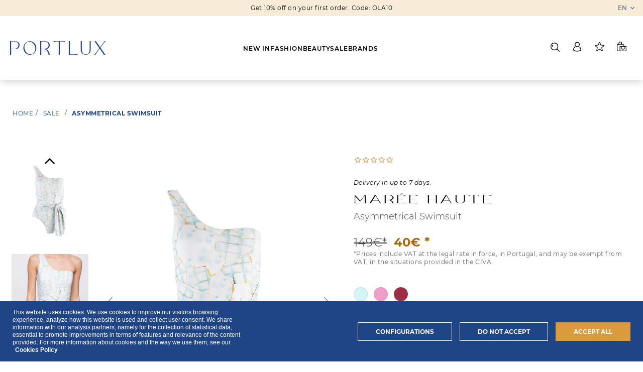

--- FILE ---
content_type: text/html; charset=utf-8
request_url: https://portlux.pt/maree-haute-marta-asymmetric-swimsuit
body_size: 13024
content:
<!DOCTYPE html>
<html lang="en"  class="html-product-details-page">
<head>
    <title>Portlux  | Asymmetrical Swimsuit</title>
    <meta http-equiv="Content-type" content="text/html;charset=UTF-8" />
    <meta name="description" content="WE&#x27;RE PROUDLY WELL MADE IN PORTUGAL, From tailoring to jewelry, with a detour through footwear (of course) - and so much more - there&#x2019;s quality and refinement to spare (and splurge) in Portuguese brands. Come meet them." />
    <meta name="keywords" content="" />
    <meta name="generator" content="nopCommerce" />
    <meta name="viewport" content="width=device-width, initial-scale=1" />

    <meta property="og:description" content="WE&#x27;RE PROUDLY WELL MADE IN PORTUGAL, From tailoring to jewelry, with a detour through footwear (of course) - and so much more - there&#x2019;s quality and refinement to spare (and splurge) in Portuguese brands. Come meet them." />

<meta property="og:site_name" content="Portlux  | Exquisite Portuguese Soul" />
<meta property="og:type" content="website" />
<meta property="og:title" content="Portlux  | Exquisite Portuguese Soul" />
<meta property="og:image" content="https://portlux.pt/images/thumbs/0003884_PorltuxLogo.png" />
<meta property="og:type" content="product" />
<meta property="og:title" content="Asymmetrical Swimsuit" />
<meta property="og:description" content="" />
<meta property="og:image" content="https://portlux.pt/images/thumbs/0003546_asymmetrical-swimsuit_1500.jpeg" />
<meta property="og:image:url" content="https://portlux.pt/images/thumbs/0003546_asymmetrical-swimsuit_1500.jpeg" />
<meta property="og:url" content="https://portlux.pt/maree-haute-marta-asymmetric-swimsuit" />
<meta property="og:site_name" content="Portlux" />
<meta property="twitter:card" content="summary" />
<meta property="twitter:site" content="Portlux" />
<meta property="twitter:title" content="Asymmetrical Swimsuit" />
<meta property="twitter:description" content="" />
<meta property="twitter:image" content="https://portlux.pt/images/thumbs/0003546_asymmetrical-swimsuit_1500.jpeg" />
<meta property="twitter:url" content="https://portlux.pt/maree-haute-marta-asymmetric-swimsuit" />

    

    

<style>

    .product-details-page .full-description {
        display: none;
    }
    .product-details-page .ui-tabs .full-description {
        display: block;
    }
    .product-details-page .tabhead-full-description {
        display: none;
    }
    

    .product-details-page .product-specs-box {
        display: none;
    }
    .product-details-page .ui-tabs .product-specs-box {
        display: block;
    }
    .product-details-page .ui-tabs .product-specs-box .title {
        display: none;
    }
    

    .product-details-page .product-no-reviews,
    .product-details-page .product-review-links {
        display: none;
    }
    </style>

    



    <link href="/Themes/Uptown/Content/css/styles.css" rel="stylesheet" type="text/css" />
<link href="/Themes/Uptown/Content/css/tables.css" rel="stylesheet" type="text/css" />
<link href="/Themes/Uptown/Content/css/mobile.css" rel="stylesheet" type="text/css" />
<link href="/Themes/Uptown/Content/css/480.css" rel="stylesheet" type="text/css" />
<link href="/Themes/Uptown/Content/css/768.css" rel="stylesheet" type="text/css" />
<link href="/Themes/Uptown/Content/css/1024.css" rel="stylesheet" type="text/css" />
<link href="/Themes/Uptown/Content/css/1280.css" rel="stylesheet" type="text/css" />
<link href="/Plugins/SevenSpikes.Core/Styles/perfect-scrollbar.min.css" rel="stylesheet" type="text/css" />
<link href="/Plugins/SevenSpikes.Nop.Plugins.CloudZoom/Themes/Uptown/Content/cloud-zoom/CloudZoom.css" rel="stylesheet" type="text/css" />
<link href="/lib_npm/magnific-popup/magnific-popup.css" rel="stylesheet" type="text/css" />
<link href="/Plugins/SevenSpikes.Nop.Plugins.Attachments/Styles/common.css" rel="stylesheet" type="text/css" />
<link href="/Plugins/SevenSpikes.Nop.Plugins.Attachments/Themes/DefaultClean/Content/Attachments.css" rel="stylesheet" type="text/css" />
<link href="/Plugins/SevenSpikes.Nop.Plugins.NopQuickTabs/Themes/Uptown/Content/QuickTabs.css" rel="stylesheet" type="text/css" />
<link href="/Plugins/SevenSpikes.Nop.Plugins.InstantSearch/Themes/Uptown/Content/InstantSearch.css" rel="stylesheet" type="text/css" />
<link href="/Plugins/SevenSpikes.Nop.Plugins.PrevNextProduct/Themes/Uptown/Content/prevnextproduct.css" rel="stylesheet" type="text/css" />
<link href="/Plugins/SevenSpikes.Nop.Plugins.AjaxCart/Themes/Uptown/Content/ajaxCart.css" rel="stylesheet" type="text/css" />
<link href="/Plugins/SevenSpikes.Nop.Plugins.ProductRibbons/Styles/Ribbons.common.css" rel="stylesheet" type="text/css" />
<link href="/Plugins/SevenSpikes.Nop.Plugins.ProductRibbons/Themes/Uptown/Content/Ribbons.css" rel="stylesheet" type="text/css" />
<link href="/Plugins/SevenSpikes.Nop.Plugins.QuickView/Themes/Uptown/Content/QuickView.css" rel="stylesheet" type="text/css" />
<link href="/lib_npm/fine-uploader/fine-uploader/fine-uploader.min.css" rel="stylesheet" type="text/css" />
<link href="/Themes/Uptown/Content/css/theme.custom-1.css?v=8" rel="stylesheet" type="text/css" />

    
    
    
    
    <link rel="shortcut icon" href="/icons/icons_0/Favicon_Portlux.ico">
    

    	<meta name="viewport" content="width=device-width, initial-scale=1, maximum-scale=5">
	<link rel="apple-touch-icon" sizes="180x180" href="/images/favicons/apple-touch-icon.png">
	<link rel="icon" type="image/png" sizes="32x32" href="/images/favicons//favicon-32x32.png">
	<link rel="icon" type="image/png" sizes="16x16" href="/images/favicons//favicon-16x16.png">
	<link rel="manifest" href="/images/favicons//site.webmanifest">
	<meta name="msapplication-TileColor" content="#da532c">
	<meta name="theme-color" content="#ffffff">

<style>
	@font-face {
		font-family: 'Montserrat';
		src: url('/css/fonts/Montserrat-Light.ttf') format('truetype');
		font-weight: 300;
		font-style: normal;
		font-display: swap;
	}

	@font-face {
		font-family: 'Montserrat';
		src: url('/css/fonts/Montserrat-LightItalic.ttf') format('truetype');
		font-weight: 300;
		font-style: italic;
		font-display: swap;
	}

	@font-face {
		font-family: 'Montserrat';
		src: url('/css/fonts/Montserrat-Regular.ttf') format('truetype');
		font-weight: 400;
		font-style: normal;
		font-display: swap;
	}

	@font-face {
		font-family: 'Montserrat';
		src: url('/css/fonts/Montserrat-Italic.ttf') format('truetype');
		font-weight: 400;
		font-style: italic;
		font-display: swap;
	}

	@font-face {
		font-family: 'Montserrat';
		src: url('/css/fonts/Montserrat-SemiBold.ttf') format('truetype');
		font-weight: 600;
		font-style: normal;
		font-display: swap;
	}

	@font-face {
		font-family: 'Montserrat';
		src: url('/css/fonts/Montserrat-SemiBoldItalic.ttf') format('truetype');
		font-weight: 600;
		font-style: italic;
		font-display: swap;
	}

	@font-face {
		font-family: 'Montserrat';
		src: url('/css/fonts/Montserrat-Bold.ttf') format('truetype');
		font-weight: 700;
		font-style: normal;
		font-display: swap;
	}

	@font-face {
		font-family: 'Montserrat';
		src: url('/css/fonts/Montserrat-BoldItalic.ttf') format('truetype');
		font-weight: 700;
		font-style: italic;
		font-display: swap;
	}

	@font-face {
		font-family: 'Rollgates Victoria';
		src: url('/css/fonts/Rollgates-Victoria.woff') format('woff');
		font-weight: 400;
		font-style: normal;
		font-display: swap;
	}

	@font-face {
		font-family: 'The Pallace';
		src: url('/css/fonts/The-Pallace.otf') format('opentype');
		font-weight: 400;
		font-style: normal;
		font-display: swap;
	}
</style>

	<link rel="stylesheet" href="/css/app-72d7535c1e.min.css">

    <!--Powered by nopCommerce - https://www.nopCommerce.com-->
</head>
<body class="product-details-page-body notAndroid23 with-picture-thumbs  ">
    <div class=" loader-overlay">
        <div class="loader"></div>
    </div>
    



<div class="ajax-loading-block-window" style="display: none">
</div>
<div id="dialog-notifications-success" title="Notification" style="display:none;">
</div>
<div id="dialog-notifications-error" title="Error" style="display:none;">
</div>
<div id="dialog-notifications-warning" title="Warning" style="display:none;">
</div>
<div id="bar-notification" class="bar-notification-container" data-close="Close">
</div>



<!--[if lt IE 9]>
    <div style="clear:both;height:59px;text-align:center;position:relative;">
        <a href="http://www.microsoft.com/windows/internet-explorer/default.aspx" target="_blank">
            <img src="/Themes/Uptown/Content/img/ie_warning.jpg" height="42" width="820" alt="You are using an outdated browser. For a faster, safer browsing experience, upgrade for free today." />
        </a>
    </div>
<![endif]-->




<div class="master-wrapper-page items-per-row-three two-columns">
    

    <div class="overlayOffCanvas"></div>

    



    <header class="main-header">
        <div class="top-bar">
            <p>Get 10% off on your first order. Code: OLA10</p>
            <div class="header-selectors-wrapper">
                

    <div class="language-selector">
            <select id="customerlanguage" name="customerlanguage" onchange="setLocation(this.value);" aria-label="Languages selector"><option selected="selected" value="https://portlux.pt/changelanguage/1?returnUrl=%2Fmaree-haute-marta-asymmetric-swimsuit">EN</option>
<option value="https://portlux.pt/changelanguage/2?returnUrl=%2Fmaree-haute-marta-asymmetric-swimsuit">PT</option>
</select>
    </div>

            </div>
        </div>
        <div class="main-menu">
            <button class="hamburger hamburger--collapse only-mobile js-burgerButton" type="button">
                <span class="hamburger-box">
                    <span class="hamburger-inner"></span>
                </span>
            </button>
            


<a href="/" class="logo">


<img alt="Portlux" title="Portlux" src="https://portlux.pt/images/thumbs/0003742_logo-test.png" /></a>
            <nav class="main-nav-wrapper">
                <div class="main-nav-inner">
                    <ul>
                            <li data-id="57" class="js-menuLevel1"><a href="/new-in" >New In</a></li>
                            <li data-id="18" class="js-menuLevel1"><a href="/fashion" class="has-submenu">Fashion</a></li>
                            <li data-id="34" class="js-menuLevel1"><a href="/beauty" >Beauty</a></li>
                            <li data-id="54" class="js-menuLevel1"><a href="/sale" >Sale</a></li>
                        <li class="js-menuLevel1"><a href="/brands">Brands</a> </li>
                    </ul>
                </div>
            </nav>
            <div class="header-cart-search-wrapper">
                <div class="header-links-wrapper">
                    
<div class="header-links">
    
    <div class="my-account-dropdown-wrapper">
            <a href="/login" class="my-account-opener login-link">My account</a>
        <div class="my-account-dropdown">
                <ul>
                    <li><a href="/login?returnUrl=%2Fmaree-haute-marta-asymmetric-swimsuit" class="ico-login">Log in</a></li>
                        <li><a href="/register?returnUrl=%2Fmaree-haute-marta-asymmetric-swimsuit" class="ico-register">Register</a></li>
                </ul>
        </div>
    </div>
    
        <a href="/wishlist" class="ico-wishlist">
            <span class="wishlist-label">Wishlist</span>
            <span class="wishlist-qty">(0)</span>
        </a>



        
</div>

                </div>
                


<div class="cart-wrapper" id="flyout-cart" data-removeItemFromCartUrl="/UptownTheme/RemoveItemFromCart" data-flyoutCartUrl="/UptownTheme/FlyoutShoppingCart">
    <div id="topcartlink">
        <a href="/cart" class="ico-cart">
            <span class="cart-label">My Cart</span>
            <span class="cart-qty">(0)</span>
        </a>
        <a href="/cart" title="0&#x20AC;" class=" ico-cart-total">
            <span class="cart-total">Total: <strong>0&#x20AC;</strong></span>
        </a>
    </div>
    <div class="flyout-cart">
        <div class="mini-shopping-cart">
            <div class="count">
                    <div class="no-items-message">
                        You have no items in your shopping cart.<a href="/newproducts">New Products</a> 
                    </div>
            </div>
        </div>
    </div>
</div>  

                <div class="search-box store-search-box">
                    <form method="get" id="small-search-box-form" action="/search">
        <input type="text" class="search-box-text" id="small-searchterms" autocomplete="off" name="q" placeholder="Search" aria-label="Search store" />



<input type="hidden" class="instantSearchResourceElement"
       data-highlightFirstFoundElement="true"
       data-minKeywordLength="3"
       data-defaultProductSortOption="0"
       data-instantSearchUrl="/instantSearchFor"
       data-searchPageUrl="/search"
       data-searchInProductDescriptions="true"
       data-numberOfVisibleProducts="5"
       data-noResultsResourceText=" No data found." />

        <button type="submit" class="button-1 search-box-button">Search</button>
            
</form>
                </div>
            </div>
        </div>
        <div class="sub-menu-wrapper">
            <div class="back-mobile-container only-mobile js-mobileBack">
                <button>back</button>
            </div>
                    <article class="sub-menu-container js-subMenuContainer " data-id="18">
                            <header>
                                <nav class="sub-menu-nav">
                                    <ul>
                                            <li data-id="1" class="js-menuLevel2"><a href="/woman-shoes" class="has-submenu">Woman</a></li>
                                            <li data-id="97" class="js-menuLevel2"><a href="/men-2" class="has-submenu">Men</a></li>
                                    </ul>
                                </nav>
                                <div class="nav-image-container js-navImageContainer">
                                            <picture data-id="1">
                                                <source media="(min-width:992px)" data-srcset="https://portlux.pt/images/thumbs/0003828_woman_540.jpeg" type="image/png">

                                                <source media="(min-width:992px)" data-srcset="https://portlux.pt/images/thumbs/0003828_woman_540.jpeg" type="image/webp">

                                                <source data-srcset="https://portlux.pt/images/thumbs/0003828_woman_540.jpeg" type="image/webp">

                                                <img data-src="https://portlux.pt/images/thumbs/0003828_woman_540.jpeg" srcset="/images/ph.png" alt="Woman" loading="lazy" class="js-lazyLoad">
                                            </picture>
                                            <picture data-id="97">
                                                <source media="(min-width:992px)" data-srcset="https://portlux.pt/images/thumbs/0006170_men_540.jpeg" type="image/png">

                                                <source media="(min-width:992px)" data-srcset="https://portlux.pt/images/thumbs/0006170_men_540.jpeg" type="image/webp">

                                                <source data-srcset="https://portlux.pt/images/thumbs/0006170_men_540.jpeg" type="image/webp">

                                                <img data-src="https://portlux.pt/images/thumbs/0006170_men_540.jpeg" srcset="/images/ph.png" alt="Men" loading="lazy" class="js-lazyLoad">
                                            </picture>
                                </div>
                            </header>
                            <main>
                                <div class="sub-sub-menu-wrapper">
                                        <div class="sub-sub-menu js-menuLevel3" data-id="1">
                                                <div class="sub-sub-menu-column">
                                                    <a class="sub-sub-link has-submenu" href="https://portlux.pt/jewelry">Jewelry</a>
                                                        <ul>
                                                                <li>
                                                                    <a href="https://portlux.pt/earrings">Earrings</a>
                                                                </li>
                                                                <li>
                                                                    <a href="https://portlux.pt/rings">Rings</a>
                                                                </li>
                                                                <li>
                                                                    <a href="https://portlux.pt/jewelry-cuff-links">Cuff Links</a>
                                                                </li>
                                                                <li>
                                                                    <a href="https://portlux.pt/necklaces">Necklaces</a>
                                                                </li>
                                                                <li>
                                                                    <a href="https://portlux.pt/bracelets">Bracelets</a>
                                                                </li>
                                                        </ul>
                                                </div>
                                                <div class="sub-sub-menu-column">
                                                    <a class="sub-sub-link has-submenu" href="https://portlux.pt/shoes">Shoes</a>
                                                        <ul>
                                                                <li>
                                                                    <a href="https://portlux.pt/boots-3">Boots</a>
                                                                </li>
                                                                <li>
                                                                    <a href="https://portlux.pt/boots">Heels</a>
                                                                </li>
                                                                <li>
                                                                    <a href="https://portlux.pt/flats-2">Flats</a>
                                                                </li>
                                                                <li>
                                                                    <a href="https://portlux.pt/sneakers-2">Sneakers</a>
                                                                </li>
                                                                <li>
                                                                    <a href="https://portlux.pt/sandals-2">Sandals</a>
                                                                </li>
                                                        </ul>
                                                </div>
                                                <div class="sub-sub-menu-column">
                                                    <a class="sub-sub-link has-submenu" href="https://portlux.pt/clothing">Clothing</a>
                                                        <ul>
                                                                <li>
                                                                    <a href="https://portlux.pt/dresses">Dresses &amp; Jumpsuits</a>
                                                                </li>
                                                                <li>
                                                                    <a href="https://portlux.pt/swimwear">Swimwear</a>
                                                                </li>
                                                                <li>
                                                                    <a href="https://portlux.pt/shirts-tops">Shirts &amp; Tops</a>
                                                                </li>
                                                                <li>
                                                                    <a href="https://portlux.pt/shorts">Shorts</a>
                                                                </li>
                                                                <li>
                                                                    <a href="https://portlux.pt/skirts">Skirts</a>
                                                                </li>
                                                                <li>
                                                                    <a href="https://portlux.pt/trousers">Trousers</a>
                                                                </li>
                                                                <li>
                                                                    <a href="https://portlux.pt/jackets">Jackets</a>
                                                                </li>
                                                        </ul>
                                                </div>
                                                <div class="sub-sub-menu-column">
                                                    <a class="sub-sub-link has-submenu" href="https://portlux.pt/accessories-2">Accessories</a>
                                                        <ul>
                                                                <li>
                                                                    <a href="https://portlux.pt/hats">Hats</a>
                                                                </li>
                                                                <li>
                                                                    <a href="https://portlux.pt/scarves-2">Scarves</a>
                                                                </li>
                                                                <li>
                                                                    <a href="https://portlux.pt/bags-2">Bags</a>
                                                                </li>
                                                                <li>
                                                                    <a href="https://portlux.pt/hair-accessories">Hair Accessories</a>
                                                                </li>
                                                        </ul>
                                                </div>
                                        </div>
                                        <div class="sub-sub-menu js-menuLevel3" data-id="97">
                                                <div class="sub-sub-menu-column">
                                                    <a class="sub-sub-link has-submenu" href="https://portlux.pt/shoes-2">Footwear</a>
                                                        <ul>
                                                                <li>
                                                                    <a href="https://portlux.pt/sneakers-3">Shoes</a>
                                                                </li>
                                                                <li>
                                                                    <a href="https://portlux.pt/boots-4">Boots</a>
                                                                </li>
                                                                <li>
                                                                    <a href="https://portlux.pt/flats-3">Sneakers</a>
                                                                </li>
                                                                <li>
                                                                    <a href="https://portlux.pt/sandals-e-slippers">Slippers</a>
                                                                </li>
                                                        </ul>
                                                </div>
                                                <div class="sub-sub-menu-column">
                                                    <a class="sub-sub-link has-submenu" href="https://portlux.pt/acessories">Acessories</a>
                                                        <ul>
                                                                <li>
                                                                    <a href="https://portlux.pt/scarves-and-blankets">Scarves </a>
                                                                </li>
                                                                <li>
                                                                    <a href="https://portlux.pt/bags-3">Bags</a>
                                                                </li>
                                                                <li>
                                                                    <a href="https://portlux.pt/others">Others</a>
                                                                </li>
                                                        </ul>
                                                </div>
                                        </div>
                                </div>
                            </main>
                    </article>
        </div>
        <div id="headerMenuParent" class="header-menu-parent">
            <div class="header-menu"></div>
        </div>
    </header>


    

    <div class="responsive-nav-wrapper-parent">
        <div class="responsive-nav-wrapper">
            <div class="menu-title">
                <span>Menu</span>
            </div>
            <div class="personal-button" id="header-links-opener">
                <span>Personal menu</span>
            </div>
            <div class="account-links" id="account-links">
                <span>My account</span>
            </div>
            <div class="filters-button">
                <span>Filters</span>
            </div>
            <div class="search-wrap">
                <span>Search</span>
            </div>
        </div>
    </div>

    <div class="main-slider-wrapper">



    </div>

    
        
        <div class="breadcrumb">        
        <ul itemscope itemtype="http://schema.org/BreadcrumbList">
            
            <li>
            <span>
                <a href="/">
                    <span>Home</span>
                    </a>
                </span>
                <span class="delimiter">/</span>
            </li>
                <li itemprop="itemListElement" itemscope itemtype="http://schema.org/ListItem">
                    <a href="/sale" itemprop="item">
                        <span itemprop="name">Sale</span>
                    </a>
                    <span class="delimiter">/</span>
                    <meta itemprop="position" content="1" />
                </li>
            <li itemprop="itemListElement" itemscope itemtype="http://schema.org/ListItem">
                <strong class="current-item" itemprop="name">Asymmetrical Swimsuit</strong>
	        <span itemprop="item" itemscope itemtype="http://schema.org/Thing" 
	        	id="/maree-haute-marta-asymmetric-swimsuit">
	        </span>
	            <meta itemprop="position" content="2" />
                
            </li>
        </ul>                    
	
    <div class="previous-product">
        <a href="/asymmetrical-swimsuit" title="Asymmetrical Swimsuit"><span class="previous-product-label">Previous product</span><span class="previous-product-title">Asymmetrical Swimsuit</span></a>
    </div>

    <div class="next-product">
        <a href="/maree-haute-ana-classic-swimsuit-with-side-ties" title="Classic Swimsuit"><span class="next-product-label">Next product</span><span class="next-product-title">Classic Swimsuit</span></a>
    </div>

    </div>


    

    <div class="master-wrapper-content">
        



<div class="ajaxCartInfo" data-getAjaxCartButtonUrl="/NopAjaxCart/GetAjaxCartButtonsAjax"
     data-productPageAddToCartButtonSelector=".add-to-cart-button"
     data-productBoxAddToCartButtonSelector=".product-box-add-to-cart-button"
     data-productBoxProductItemElementSelector=".product-item"
     data-useNopNotification="False"
     data-nopNotificationCartResource="The product has been added to your &lt;a href=&quot;/cart&quot;&gt;shopping cart&lt;/a&gt;"
     data-nopNotificationWishlistResource="The product has been added to your &lt;a href=&quot;/wishlist&quot;&gt;wishlist&lt;/a&gt;"
     data-enableOnProductPage="True"
     data-enableOnCatalogPages="True"
     data-miniShoppingCartQuatityFormattingResource="({0})"
     data-miniWishlistQuatityFormattingResource="({0})"
     data-addToWishlistButtonSelector=".add-to-wishlist-button">
</div>

<input id="addProductVariantToCartUrl" name="addProductVariantToCartUrl" type="hidden" value="/AddProductFromProductDetailsPageToCartAjax" />
<input id="addProductToCartUrl" name="addProductToCartUrl" type="hidden" value="/AddProductToCartAjax" />
<input id="miniShoppingCartUrl" name="miniShoppingCartUrl" type="hidden" value="/MiniShoppingCart" />
<input id="flyoutShoppingCartUrl" name="flyoutShoppingCartUrl" type="hidden" value="/NopAjaxCartFlyoutShoppingCart" />
<input id="checkProductAttributesUrl" name="checkProductAttributesUrl" type="hidden" value="/CheckIfProductOrItsAssociatedProductsHasAttributes" />
<input id="getMiniProductDetailsViewUrl" name="getMiniProductDetailsViewUrl" type="hidden" value="/GetMiniProductDetailsView" />
<input id="flyoutShoppingCartPanelSelector" name="flyoutShoppingCartPanelSelector" type="hidden" value="#flyout-cart" />
<input id="shoppingCartMenuLinkSelector" name="shoppingCartMenuLinkSelector" type="hidden" value=".cart-qty" />
<input id="wishlistMenuLinkSelector" name="wishlistMenuLinkSelector" type="hidden" value=".wishlist-qty" />





<div id="product-ribbon-info" data-productid="63"
     data-productboxselector=".product-item, .item-holder"
     data-productboxpicturecontainerselector=".picture, .item-picture"
     data-productpagepicturesparentcontainerselector=".product-essential"
     data-productpagebugpicturecontainerselector=".picture"
     data-retrieveproductribbonsurl="/RetrieveProductRibbons">
</div>


<div class="quickViewData" data-productselector=".product-item"
     data-productselectorchild=".buttons"
     data-retrievequickviewurl="/quickviewdata"
     data-quickviewbuttontext="Quick View"
     data-quickviewbuttontitle="Quick View"
     data-isquickviewpopupdraggable="True"
     data-enablequickviewpopupoverlay="True"
     data-accordionpanelsheightstyle="auto"
     data-getquickviewbuttonroute="/getquickviewbutton">
</div>
        
        <div class="master-column-wrapper">
            

<div class="center-1">
    
    <!--product breadcrumb-->

<div class="page product-details-page">
    <div>
        
        <form method="post" id="product-details-form" action="/maree-haute-marta-asymmetric-swimsuit">



<!--Microdata-->
<div  itemscope itemtype="http://schema.org/Product">
    <meta itemprop="name" content="Asymmetrical Swimsuit"/>
    <meta itemprop="sku" content="22100106110046"/>
    <meta itemprop="gtin"/>
    <meta itemprop="mpn"/>
    <meta itemprop="description"/>
    <meta itemprop="image" content="https://portlux.pt/images/thumbs/0003546_asymmetrical-swimsuit_1500.jpeg"/>
        <meta itemprop="brand" content="Mar&#xE9;e Haute"/>
    <div itemprop="offers" itemscope itemtype="http://schema.org/Offer">
        <meta itemprop="url" content="https://portlux.pt/maree-haute-marta-asymmetric-swimsuit"/>
        <meta itemprop="price" content="40.00"/>
        <meta itemprop="priceCurrency" content="EUR"/>
        <meta itemprop="priceValidUntil"/>
        <meta itemprop="availability" content="http://schema.org/InStock" />
    </div>
    <div itemprop="review" itemscope itemtype="http://schema.org/Review">
        <meta itemprop="author" content="ALL"/>
        <meta itemprop="url" content="/AddProductReview/63"/>
    </div>
</div>
            <div data-productid="63">
                <div class="product-essential">
                    



    <input type="hidden" class="cloudZoomAdjustPictureOnProductAttributeValueChange"
           data-productid="63"
           data-isintegratedbywidget="true" />
        <input type="hidden" class="cloudZoomEnableClickToZoom" />
    <div class="gallery sevenspikes-cloudzoom-gallery">
        
        <div class="picture-wrapper">
            <div class="picture" id="sevenspikes-cloud-zoom" data-zoomwindowelementid=""
                 data-selectoroftheparentelementofthecloudzoomwindow=""
                 data-defaultimagecontainerselector=".product-essential .gallery .picture img"
                 data-zoom-window-width="360"
                 data-zoom-window-height="360">
                <a href="https://portlux.pt/images/thumbs/0003546_asymmetrical-swimsuit.jpeg" data-full-image-url="https://portlux.pt/images/thumbs/0003546_asymmetrical-swimsuit.jpeg" class="cloud-zoom picture-link" id="zoom1">
                    <img src="https://portlux.pt/images/thumbs/0003546_asymmetrical-swimsuit.jpeg" alt="asymmetric swimsuit" class="cloudzoom" id="cloudZoomImage"
                         itemprop="image" data-cloudzoom="appendSelector: &#x27;.picture-wrapper&#x27;, zoomOffsetX: 0, zoomOffsetY: 0, autoInside: 1000, tintOpacity: 0, zoomWidth: 360, zoomHeight: 360, easing: 3, touchStartDelay: true, zoomFlyOut: false, disableZoom: &#x27;auto&#x27;"
                          />
                </a>                
            </div>
                <div class="picture-thumbs-navigation-arrow picture-thumbs-prev-arrow" data-type="Prev">
                    <span>Previous</span>
                    <img src="https://portlux.pt/images/thumbs/0003546_asymmetrical-swimsuit.jpeg" data-fullsizeimageurl="https://portlux.pt/images/thumbs/0003546_asymmetrical-swimsuit.jpeg" alt="Previous" />
                </div>
                <div class="picture-thumbs-navigation-arrow picture-thumbs-next-arrow" data-type="Next">
                    <span>Next</span>
                    <img src="https://portlux.pt/images/thumbs/0003546_asymmetrical-swimsuit.jpeg" data-fullsizeimageurl="https://portlux.pt/images/thumbs/0003546_asymmetrical-swimsuit.jpeg" alt="Next" />
                </div>
        </div>
            <div class="picture-thumbs ">
                        <a class="cloudzoom-gallery thumb-item" data-full-image-url="https://portlux.pt/images/thumbs/0003546_asymmetrical-swimsuit.jpeg" data-cloudzoom="appendSelector: &#x27;.picture-wrapper&#x27;, zoomOffsetX: 0, zoomOffsetY: 0, autoInside: 1000, tintOpacity: 0, zoomWidth: 360, zoomHeight: 360, useZoom: &#x27;.cloudzoom&#x27;, image: &#x27;https://portlux.pt/images/thumbs/0003546_asymmetrical-swimsuit_1500.jpeg&#x27;, zoomImage: &#x27;https://portlux.pt/images/thumbs/0003546_asymmetrical-swimsuit.jpeg&#x27;, easing: 3, touchStartDelay: true, zoomFlyOut: false, disableZoom: &#x27;auto&#x27;"
                           >
                            <img class="cloud-zoom-gallery-img" src="https://portlux.pt/images/thumbs/0003546_asymmetrical-swimsuit.jpeg" alt="asymmetric swimsuit" />
                        </a>
                        <a class="cloudzoom-gallery thumb-item" data-full-image-url="https://portlux.pt/images/thumbs/0003547_asymmetrical-swimsuit.jpeg" data-cloudzoom="appendSelector: &#x27;.picture-wrapper&#x27;, zoomOffsetX: 0, zoomOffsetY: 0, autoInside: 1000, tintOpacity: 0, zoomWidth: 360, zoomHeight: 360, useZoom: &#x27;.cloudzoom&#x27;, image: &#x27;https://portlux.pt/images/thumbs/0003547_asymmetrical-swimsuit_1500.jpeg&#x27;, zoomImage: &#x27;https://portlux.pt/images/thumbs/0003547_asymmetrical-swimsuit.jpeg&#x27;, easing: 3, touchStartDelay: true, zoomFlyOut: false, disableZoom: &#x27;auto&#x27;"
                           >
                            <img class="cloud-zoom-gallery-img" src="https://portlux.pt/images/thumbs/0003547_asymmetrical-swimsuit.jpeg" alt="asymmetric swimsuit" />
                        </a>
                        <a class="cloudzoom-gallery thumb-item" data-full-image-url="https://portlux.pt/images/thumbs/0003549_asymmetrical-swimsuit.jpeg" data-cloudzoom="appendSelector: &#x27;.picture-wrapper&#x27;, zoomOffsetX: 0, zoomOffsetY: 0, autoInside: 1000, tintOpacity: 0, zoomWidth: 360, zoomHeight: 360, useZoom: &#x27;.cloudzoom&#x27;, image: &#x27;https://portlux.pt/images/thumbs/0003549_asymmetrical-swimsuit_1500.jpeg&#x27;, zoomImage: &#x27;https://portlux.pt/images/thumbs/0003549_asymmetrical-swimsuit.jpeg&#x27;, easing: 3, touchStartDelay: true, zoomFlyOut: false, disableZoom: &#x27;auto&#x27;"
                           >
                            <img class="cloud-zoom-gallery-img" src="https://portlux.pt/images/thumbs/0003549_asymmetrical-swimsuit.jpeg" alt="asymmetric swimsuit" />
                        </a>
                        <a class="cloudzoom-gallery thumb-item" data-full-image-url="https://portlux.pt/images/thumbs/0003550_asymmetrical-swimsuit.jpeg" data-cloudzoom="appendSelector: &#x27;.picture-wrapper&#x27;, zoomOffsetX: 0, zoomOffsetY: 0, autoInside: 1000, tintOpacity: 0, zoomWidth: 360, zoomHeight: 360, useZoom: &#x27;.cloudzoom&#x27;, image: &#x27;https://portlux.pt/images/thumbs/0003550_asymmetrical-swimsuit_1500.jpeg&#x27;, zoomImage: &#x27;https://portlux.pt/images/thumbs/0003550_asymmetrical-swimsuit.jpeg&#x27;, easing: 3, touchStartDelay: true, zoomFlyOut: false, disableZoom: &#x27;auto&#x27;"
                           >
                            <img class="cloud-zoom-gallery-img" src="https://portlux.pt/images/thumbs/0003550_asymmetrical-swimsuit.jpeg" alt="asymmetric swimsuit" />
                        </a>
                        <a class="cloudzoom-gallery thumb-item" data-full-image-url="https://portlux.pt/images/thumbs/0003552_asymmetrical-swimsuit.jpeg" data-cloudzoom="appendSelector: &#x27;.picture-wrapper&#x27;, zoomOffsetX: 0, zoomOffsetY: 0, autoInside: 1000, tintOpacity: 0, zoomWidth: 360, zoomHeight: 360, useZoom: &#x27;.cloudzoom&#x27;, image: &#x27;https://portlux.pt/images/thumbs/0003552_asymmetrical-swimsuit_1500.jpeg&#x27;, zoomImage: &#x27;https://portlux.pt/images/thumbs/0003552_asymmetrical-swimsuit.jpeg&#x27;, easing: 3, touchStartDelay: true, zoomFlyOut: false, disableZoom: &#x27;auto&#x27;"
                           >
                            <img class="cloud-zoom-gallery-img" src="https://portlux.pt/images/thumbs/0003552_asymmetrical-swimsuit.jpeg" alt="asymmetric swimsuit" />
                        </a>
                        <a class="cloudzoom-gallery thumb-item" data-full-image-url="https://portlux.pt/images/thumbs/0003551_asymmetrical-swimsuit.jpeg" data-cloudzoom="appendSelector: &#x27;.picture-wrapper&#x27;, zoomOffsetX: 0, zoomOffsetY: 0, autoInside: 1000, tintOpacity: 0, zoomWidth: 360, zoomHeight: 360, useZoom: &#x27;.cloudzoom&#x27;, image: &#x27;https://portlux.pt/images/thumbs/0003551_asymmetrical-swimsuit_1500.jpeg&#x27;, zoomImage: &#x27;https://portlux.pt/images/thumbs/0003551_asymmetrical-swimsuit.jpeg&#x27;, easing: 3, touchStartDelay: true, zoomFlyOut: false, disableZoom: &#x27;auto&#x27;"
                           >
                            <img class="cloud-zoom-gallery-img" src="https://portlux.pt/images/thumbs/0003551_asymmetrical-swimsuit.jpeg" alt="asymmetric swimsuit" />
                        </a>
                        <a class="cloudzoom-gallery thumb-item" data-full-image-url="https://portlux.pt/images/thumbs/0003553_asymmetrical-swimsuit.jpeg" data-cloudzoom="appendSelector: &#x27;.picture-wrapper&#x27;, zoomOffsetX: 0, zoomOffsetY: 0, autoInside: 1000, tintOpacity: 0, zoomWidth: 360, zoomHeight: 360, useZoom: &#x27;.cloudzoom&#x27;, image: &#x27;https://portlux.pt/images/thumbs/0003553_asymmetrical-swimsuit_1500.jpeg&#x27;, zoomImage: &#x27;https://portlux.pt/images/thumbs/0003553_asymmetrical-swimsuit.jpeg&#x27;, easing: 3, touchStartDelay: true, zoomFlyOut: false, disableZoom: &#x27;auto&#x27;"
                           >
                            <img class="cloud-zoom-gallery-img" src="https://portlux.pt/images/thumbs/0003553_asymmetrical-swimsuit.jpeg" alt="asymmetric swimsuit" />
                        </a>
                        <a class="cloudzoom-gallery thumb-item" data-full-image-url="https://portlux.pt/images/thumbs/0003554_asymmetrical-swimsuit.jpeg" data-cloudzoom="appendSelector: &#x27;.picture-wrapper&#x27;, zoomOffsetX: 0, zoomOffsetY: 0, autoInside: 1000, tintOpacity: 0, zoomWidth: 360, zoomHeight: 360, useZoom: &#x27;.cloudzoom&#x27;, image: &#x27;https://portlux.pt/images/thumbs/0003554_asymmetrical-swimsuit_1500.jpeg&#x27;, zoomImage: &#x27;https://portlux.pt/images/thumbs/0003554_asymmetrical-swimsuit.jpeg&#x27;, easing: 3, touchStartDelay: true, zoomFlyOut: false, disableZoom: &#x27;auto&#x27;"
                           >
                            <img class="cloud-zoom-gallery-img" src="https://portlux.pt/images/thumbs/0003554_asymmetrical-swimsuit.jpeg" alt="asymmetric swimsuit" />
                        </a>
                        <a class="cloudzoom-gallery thumb-item" data-full-image-url="https://portlux.pt/images/thumbs/0003555_asymmetrical-swimsuit.jpeg" data-cloudzoom="appendSelector: &#x27;.picture-wrapper&#x27;, zoomOffsetX: 0, zoomOffsetY: 0, autoInside: 1000, tintOpacity: 0, zoomWidth: 360, zoomHeight: 360, useZoom: &#x27;.cloudzoom&#x27;, image: &#x27;https://portlux.pt/images/thumbs/0003555_asymmetrical-swimsuit_1500.jpeg&#x27;, zoomImage: &#x27;https://portlux.pt/images/thumbs/0003555_asymmetrical-swimsuit.jpeg&#x27;, easing: 3, touchStartDelay: true, zoomFlyOut: false, disableZoom: &#x27;auto&#x27;"
                           >
                            <img class="cloud-zoom-gallery-img" src="https://portlux.pt/images/thumbs/0003555_asymmetrical-swimsuit.jpeg" alt="asymmetric swimsuit" />
                        </a>
                        <a class="cloudzoom-gallery thumb-item" data-full-image-url="https://portlux.pt/images/thumbs/0003556_asymmetrical-swimsuit.jpeg" data-cloudzoom="appendSelector: &#x27;.picture-wrapper&#x27;, zoomOffsetX: 0, zoomOffsetY: 0, autoInside: 1000, tintOpacity: 0, zoomWidth: 360, zoomHeight: 360, useZoom: &#x27;.cloudzoom&#x27;, image: &#x27;https://portlux.pt/images/thumbs/0003556_asymmetrical-swimsuit_1500.jpeg&#x27;, zoomImage: &#x27;https://portlux.pt/images/thumbs/0003556_asymmetrical-swimsuit.jpeg&#x27;, easing: 3, touchStartDelay: true, zoomFlyOut: false, disableZoom: &#x27;auto&#x27;"
                           >
                            <img class="cloud-zoom-gallery-img" src="https://portlux.pt/images/thumbs/0003556_asymmetrical-swimsuit.jpeg" alt="asymmetric swimsuit" />
                        </a>
                        <a class="cloudzoom-gallery thumb-item" data-full-image-url="https://portlux.pt/images/thumbs/0003565_asymmetrical-swimsuit.jpeg" data-cloudzoom="appendSelector: &#x27;.picture-wrapper&#x27;, zoomOffsetX: 0, zoomOffsetY: 0, autoInside: 1000, tintOpacity: 0, zoomWidth: 360, zoomHeight: 360, useZoom: &#x27;.cloudzoom&#x27;, image: &#x27;https://portlux.pt/images/thumbs/0003565_asymmetrical-swimsuit_1500.jpeg&#x27;, zoomImage: &#x27;https://portlux.pt/images/thumbs/0003565_asymmetrical-swimsuit.jpeg&#x27;, easing: 3, touchStartDelay: true, zoomFlyOut: false, disableZoom: &#x27;auto&#x27;"
                           >
                            <img class="cloud-zoom-gallery-img" src="https://portlux.pt/images/thumbs/0003565_asymmetrical-swimsuit.jpeg" alt="asymmetric swimsuit" />
                        </a>
                        <a class="cloudzoom-gallery thumb-item" data-full-image-url="https://portlux.pt/images/thumbs/0003566_asymmetrical-swimsuit.jpeg" data-cloudzoom="appendSelector: &#x27;.picture-wrapper&#x27;, zoomOffsetX: 0, zoomOffsetY: 0, autoInside: 1000, tintOpacity: 0, zoomWidth: 360, zoomHeight: 360, useZoom: &#x27;.cloudzoom&#x27;, image: &#x27;https://portlux.pt/images/thumbs/0003566_asymmetrical-swimsuit_1500.jpeg&#x27;, zoomImage: &#x27;https://portlux.pt/images/thumbs/0003566_asymmetrical-swimsuit.jpeg&#x27;, easing: 3, touchStartDelay: true, zoomFlyOut: false, disableZoom: &#x27;auto&#x27;"
                           >
                            <img class="cloud-zoom-gallery-img" src="https://portlux.pt/images/thumbs/0003566_asymmetrical-swimsuit.jpeg" alt="asymmetric swimsuit" />
                        </a>
                        <a class="cloudzoom-gallery thumb-item" data-full-image-url="https://portlux.pt/images/thumbs/0003567_asymmetrical-swimsuit.jpeg" data-cloudzoom="appendSelector: &#x27;.picture-wrapper&#x27;, zoomOffsetX: 0, zoomOffsetY: 0, autoInside: 1000, tintOpacity: 0, zoomWidth: 360, zoomHeight: 360, useZoom: &#x27;.cloudzoom&#x27;, image: &#x27;https://portlux.pt/images/thumbs/0003567_asymmetrical-swimsuit_1500.jpeg&#x27;, zoomImage: &#x27;https://portlux.pt/images/thumbs/0003567_asymmetrical-swimsuit.jpeg&#x27;, easing: 3, touchStartDelay: true, zoomFlyOut: false, disableZoom: &#x27;auto&#x27;"
                           >
                            <img class="cloud-zoom-gallery-img" src="https://portlux.pt/images/thumbs/0003567_asymmetrical-swimsuit.jpeg" alt="asymmetric swimsuit" />
                        </a>
                        <a class="cloudzoom-gallery thumb-item" data-full-image-url="https://portlux.pt/images/thumbs/0003568_asymmetrical-swimsuit.jpeg" data-cloudzoom="appendSelector: &#x27;.picture-wrapper&#x27;, zoomOffsetX: 0, zoomOffsetY: 0, autoInside: 1000, tintOpacity: 0, zoomWidth: 360, zoomHeight: 360, useZoom: &#x27;.cloudzoom&#x27;, image: &#x27;https://portlux.pt/images/thumbs/0003568_asymmetrical-swimsuit_1500.jpeg&#x27;, zoomImage: &#x27;https://portlux.pt/images/thumbs/0003568_asymmetrical-swimsuit.jpeg&#x27;, easing: 3, touchStartDelay: true, zoomFlyOut: false, disableZoom: &#x27;auto&#x27;"
                           >
                            <img class="cloud-zoom-gallery-img" src="https://portlux.pt/images/thumbs/0003568_asymmetrical-swimsuit.jpeg" alt="asymmetric swimsuit" />
                        </a>
            </div>
        
    </div>
                    <div class="overview">
                        
                        <div class="product-name">
                            <h1>
                                Asymmetrical Swimsuit
                            </h1>
                        </div>
                        
                        <!--product reviews-->
                            <div class="product-reviews-overview">
        <div class="product-review-box">
            <div class="rating">
                <div style="width: 0%">
                </div>
            </div>
        </div>

            <div class="product-no-reviews">
                <a href="/AddProductReview/63">Be the first to review this product</a>
            </div>
    </div>

                        <!--manufacturers-->
                            <div class="manufacturers">
            <span class="label">Manufacturer:</span>
        <span class="value">
                <a href="/maree-haute">Mar&#xE9;e Haute</a>
        </span>
    </div>

                        <!--SKU, MAN, GTIN, vendor-->
                        <div class="additional-details">
        <div class="sku" >
            <span class="label">SKU:</span>
            <span class="value" id="sku-63">22100106110046</span>
        </div>
</div>
                        <!--delivery-->
                            <div class="delivery">
        

            <div class="delivery-date">
                <span class="value">Delivery in up to 7 days.</span>
            </div>
    </div>

                        <!--description-->

                        <!--estimate shipping-->
                        

                        <div class="prices-stock-wrapper">
                            <!--price-->
    <div class="prices">
                <div class="old-product-price">
                    <label>Old price:</label>
                    <span>149&#x20AC;*</span>
                </div>
            <div class="product-price">
                    <label for="price-value-63">Price:</label>
                <span  id="price-value-63" class="price-value-63" >
                    40€
                </span>
            </div>
    </div>
<p class="iva-info-label">*Prices include VAT at the legal rate in force, in Portugal, and may be exempt from VAT, in the situations provided in the CIVA.</p>                            <!--availability-->
                            
                        </div>
                        <!--attributes-->
    <div class="attributes">
        <dl>
                <dt id="product_attribute_label_72">
                    <label class="text-prompt">
                        Color
                    </label>
                        <span class="required">*</span>
                </dt>
                <dd id="product_attribute_input_72">
                                <ul data-attr="72" class="option-list attribute-squares color-squares" id="color-squares-72">
                                        <li data-attr-value="260" >
                                            <label for="product_attribute_72_260">
                                                <span class="attribute-square-container" title="Aqua">
                                                    <span class="attribute-square" style="background-color:#d4f5f5;">&nbsp;</span>
                                                </span>
                                                <input id="product_attribute_72_260" type="radio" name="product_attribute_72" value="260"
                                                        />
                                            </label>
                                            <div class="tooltip-container">
                                                <div class="not-available-text">Not available</div>
                                            </div>
                                        </li>
                                        <li data-attr-value="262" >
                                            <label for="product_attribute_72_262">
                                                <span class="attribute-square-container" title="Pink">
                                                    <span class="attribute-square" style="background-color:#ef9dca;">&nbsp;</span>
                                                </span>
                                                <input id="product_attribute_72_262" type="radio" name="product_attribute_72" value="262"
                                                        />
                                            </label>
                                            <div class="tooltip-container">
                                                <div class="not-available-text">Not available</div>
                                            </div>
                                        </li>
                                        <li data-attr-value="264" >
                                            <label for="product_attribute_72_264">
                                                <span class="attribute-square-container" title="Burgundy">
                                                    <span class="attribute-square" style="background-color:#9d2d46;">&nbsp;</span>
                                                </span>
                                                <input id="product_attribute_72_264" type="radio" name="product_attribute_72" value="264"
                                                        />
                                            </label>
                                            <div class="tooltip-container">
                                                <div class="not-available-text">Not available</div>
                                            </div>
                                        </li>
                                </ul>
                                
                </dd>
                <dt id="product_attribute_label_71">
                    <label class="text-prompt">
                        Clothing Size
                    </label>
                        <span class="required">*</span>
                </dt>
                <dd id="product_attribute_input_71">
                                
                               <select data-attr="71" name="product_attribute_71" id="product_attribute_71" >
                                    <option value="0">Please select</option>
                                        <option data-attr-value="255" value="255">S</option>
                                        <option data-attr-value="256" value="256">M</option>
                                        <option data-attr-value="257" value="257">L</option>
                                        <option data-attr-value="258" value="258">XL</option>
                                        <option data-attr-value="259" value="259">XXL</option>
                                </select>
                </dd>
        </dl>
        
    </div>
        
    <div class="add-to-wishlist">
        <button type="button" id="add-to-wishlist-button-63" class="button-2 add-to-wishlist-button" data-productid="63" onclick="AjaxCart.addproducttocart_details('/addproducttocart/details/63/2', '#product-details-form');return false;"></button>
    </div>
                        <!--gift card-->
                        <!--rental info-->
                        <div class="add-to-cart-buttons-wrapper">
                            


    

    <div id="productAccordion" class="productTabs "
         data-ajaxEnabled="false"
         data-productReviewsAddNewUrl="/Product/ProductReviewsAdd/63"
         data-productContactUsUrl="/ProductTab/ProductContactUsTabAddNew/63"
         data-couldNotLoadTabErrorMessage="Couldn&#x27;t load this tab.">
        
<div class="productTabs-header">
    <ul>
            <li>
                <a>Overview</a>
                <div id="quickTab-description">
                    <div class="full-description">
    <p>The asymmetric Marta fits most women very well. The sewn-in belt can be tied in a number of ways, giving it a fresh look every time. It also features a shelf bra (no wires) and removable cups. The fabric, made out of recycled polyamide, is so smooth you'll definitely want to wear your bathing suit as a body too.</p>
<p>All Marée Haute fabrics are sourced from Italy and Spain. <br />Every piece is handmade in small quantities in the North of Portugal by fairly paid craftswomen.</p>
</div>
                </div>
            </li>
            <li>
                <a>Reviews</a>
                <div id="quickTab-reviews">
                    <div id="updateTargetId" class="product-reviews-page" data-error="reviews.error" data-success-title="REVIEW SUBMITTED" data-success-message="Your comment has been sent. Once analyzed by our team it will be published. Thank you!" data-success-button="CONTINUE SHOPPING">
        <div class="message-error validation-summary-errors"><ul><li>Reviews can only be made by registered users, after purchase. To leave your review please login.</li>
<li>Only registered users can write reviews</li>
</ul></div>
        <div class="write-review" id="review-form" data-url="AddProductReview/63">
            <div class="title">
                <strong>Write your own review</strong>
            </div>

            <div class="form-fields">
                <div class="inputs" data-error="reviews.error">
                    <label for="AddProductReview_Title">Review title:</label>
                    <input class="review-title" type="text" id="AddProductReview_Title" name="AddProductReview.Title" value="" disabled="disabled" />
                    <span class="required">*</span>
                    <span class="field-validation-valid" data-valmsg-for="AddProductReview.Title" data-valmsg-replace="true"></span>
                </div>
                <div class="inputs" data-error="reviews.error">
                    <label for="AddProductReview_ReviewText">Review text:</label>
                    <textarea class="review-text" id="AddProductReview_ReviewText" name="AddProductReview.ReviewText" disabled="disabled">
</textarea>
                    <span class="required">*</span>
                    <span class="field-validation-valid" data-valmsg-for="AddProductReview.ReviewText" data-valmsg-replace="true"></span>
                </div>
                <div class="review-rating" data-error="reviews.error">
                    <div class="name-description">
                        <label for="AddProductReview_Rating">Rating:</label>
                    </div>
                    <div class="rating-wrapper">
                        <div class="label first">Bad</div>
                        <div class="rating-options">
                            <div class="radio-item">
                                <input value="1" value="1" type="radio" type="radio" id="addproductrating_1" aria-label="Bad" data-val="true" data-val-required="The Rating field is required." name="AddProductReview.Rating" />
                                <label for="addproductrating_1"></label>
                            </div>
                            <div class="radio-item">
                                <input value="2" value="2" type="radio" type="radio" id="addproductrating_2" aria-label="Not good" name="AddProductReview.Rating" />
                                <label for="addproductrating_2"></label>
                            </div>
                            <div class="radio-item">
                                <input value="3" value="3" type="radio" type="radio" id="addproductrating_3" aria-label="Not bad but also not excellent" name="AddProductReview.Rating" />
                                <label for="addproductrating_3"></label>
                            </div>
                            <div class="radio-item">
                                <input value="4" value="4" type="radio" type="radio" id="addproductrating_4" aria-label="Good" name="AddProductReview.Rating" />
                                <label for="addproductrating_4"></label>
                            </div>
                            <div class="radio-item">
                                <input value="5" value="5" type="radio" type="radio" id="addproductrating_5" aria-label="Excellent" checked="checked" name="AddProductReview.Rating" />
                                <label for="addproductrating_5"></label>
                            </div>
                        </div>
                        <div class="label last">Excellent</div>
                    </div>
                </div>


            </div>
            <div class="buttons">
                    <button type="button" id="add-review" disabled="disabled" name="add-review" class="button-1 write-product-review-button">Submit review</button>
            </div>
        </div>
</div>
                </div>
            </li>
            <li>
                <a>Contact Us</a>
                <div id="quickTab-contact_us">
                    

<div id="contact-us-tab" class="contact-page write-review">
    <div class="form-fields">
        <div class="inputs">
            <label for="FullName">Your name</label>
            <input placeholder="Enter your name." class="contact_tab_fullname review-title" type="text" data-val="true" data-val-required="Enter your name" id="FullName" name="FullName" value="" />
            <span class="required">*</span>
            <span class="field-validation-valid" data-valmsg-for="FullName" data-valmsg-replace="true"></span>
        </div>
        <div class="inputs">
            <label for="Email">Your email</label>
            <input placeholder="Enter your email address." class="contact_tab_email review-title" type="email" data-val="true" data-val-email="Wrong email" data-val-required="Enter email" id="Email" name="Email" value="" />
            <span class="required">*</span>
            <span class="field-validation-valid" data-valmsg-for="Email" data-valmsg-replace="true"></span>
        </div>
        <div class="inputs">
            <label for="Enquiry">Enquiry</label>
            <textarea placeholder="Enter your enquiry." class="contact_tab_enquiry review-text" data-val="true" data-val-required="Enter enquiry" id="Enquiry" name="Enquiry">
</textarea>
            <span class="required">*</span>
            <span class="field-validation-valid" data-valmsg-for="Enquiry" data-valmsg-replace="true"></span>
        </div>

    </div>
    <div class="buttons">
        <button type="button" id="send-contact-us-form" name="send-email" class="button-1 contact-us-button" >Submit</button>
    </div>
</div>
                </div>
            </li>
    </ul>
</div>

    </div>


                            <!--add to cart-->
<div class="add-to-cart">
            <div class="add-to-cart-panel">
                    <label class="qty-label" for="addtocart_63_EnteredQuantity">Qty:</label>
                        <div class="add-to-cart-qty-wrapper">
                            <input id="product_enteredQuantity_63" class="qty-input" type="text" aria-label="Enter a quantity" data-val="true" data-val-required="The Qty field is required." name="addtocart_63.EnteredQuantity" value="1" />
                            <span class="plus">+</span>
                            <span class="minus">-</span>
                        </div>
                        
                        <button type="button" id="add-to-cart-button-63" class="button-1 add-to-cart-button" data-productid="63" onclick="AjaxCart.addproducttocart_details('/addproducttocart/details/63/1', '#product-details-form');return false;">Add to cart</button>
                </div>
</div>                            <!--wishlist, compare, email a friend-->
                            <!-- SSCOMMENT:  Hidden wishlist, compare and email a friend buttons that might need to be added later on a different spot-->

                            <div class="overview-buttons">
                                

                                
                                


                                
                            </div>
                        </div>




<div class="product-social-buttons">
    <div class="social-label">Share this product</div>
    <ul class="social-sharing">
            <li>
                    <div class="email-a-friend">
        <button type="button" class="button-2 email-a-friend-button" onclick="setLocation('/productemailafriend/63')"></button>
    </div>

            </li>
        <li>
            <!-- Twitter -->
            <a class="twitter" href="javascript:openShareWindow('https://twitter.com/share?url=https://portlux.pt/maree-haute-marta-asymmetric-swimsuit')">
                <span class="flip"></span>
                <span class="flop"></span>
            </a>
        </li>
        <li>
            <!-- Facebook -->
            <a class="facebook" href="javascript:openShareWindow('https://www.facebook.com/sharer.php?u=https://portlux.pt/maree-haute-marta-asymmetric-swimsuit')">
                <span class="flip"></span>
                <span class="flop"></span>
            </a>
        </li>
        <li>
            <!-- Pinterest -->
            <a class="pinterest" href="javascript:void((function(){var e=document.createElement('script');e.setAttribute('type','text/javascript');e.setAttribute('charset','UTF-8');e.setAttribute('src','https://assets.pinterest.com/js/pinmarklet.js?r='+Math.random()*99999999);document.body.appendChild(e)})());">
                <span class="flip"></span>
                <span class="flop"></span>
            </a>
        </li>
         <li>
            <!-- Whatsapp -->
            <a class="whatsapp" href="https://api.whatsapp.com/send?text=https://portlux.pt/maree-haute-marta-asymmetric-swimsuit" data-action="share/whatsapp/share">
                <span class="flip"></span>
                <span class="flop"></span>
            </a>
        </li>
    </ul>

    
</div>
                        
                    </div>
                        <div class="full-description">
                            <p>The asymmetric Marta fits most women very well. The sewn-in belt can be tied in a number of ways, giving it a fresh look every time. It also features a shelf bra (no wires) and removable cups. The fabric, made out of recycled polyamide, is so smooth you'll definitely want to wear your bathing suit as a body too.</p>
<p>All Marée Haute fabrics are sourced from Italy and Spain. <br />Every piece is handmade in small quantities in the North of Portugal by fairly paid craftswomen.</p>
                        </div>
                    


                </div>
                <div class="product-collateral">
                    


                </div>
                
            </div>
        <input name="__RequestVerificationToken" type="hidden" value="CfDJ8MEwYT7UDclBrT2Tj7enqdTcWXG1476rmEYC-e4moxh7553l18wauMfrOFCSfsxaJq5zcttxWnadXkJIXiSVwpsF9S7ZHybRkeulcHJBCGtI7laiCOp1Mb2-z_u1KOwMUAqnra7iD4TQOHCtExAVQVU" /></form>
        

        <!-- SUMMON THE ALMIGHTY UMBRACO -->
        <div class="js-umbracoView umbraco-view" data-url="https://cms.portlux.pt/api/product/getcontent/63/en"></div>
        <!--------------------------------->
    </div>
</div>

    
</div>

        </div>
        <input type="hidden" id="hdnWishProdStr" value="" />
        
    </div>
</div>



<input id="isShoppingCartEnabled" type="hidden" value="true" />

    <!-- FOOTER -->
        <div class="js-umbracoView umbraco-view" data-url="https://cms.portlux.pt/api/footer/getfooter/en"></div>

    
    <script src="/lib_npm/jquery/jquery.min.js"></script>
<script src="/lib_npm/jquery-validation/jquery.validate.min.js"></script>
<script src="/lib_npm/jquery-validation-unobtrusive/jquery.validate.unobtrusive.min.js"></script>
<script src="/lib_npm/jquery-ui-dist/jquery-ui.min.js"></script>
<script src="/lib_npm/jquery-migrate/jquery-migrate.min.js"></script>
<script src="/Plugins/SevenSpikes.Core/Scripts/iOS-12-array-reverse-fix.min.js"></script>
<script src="/js/public.common.js"></script>
<script src="/js/public.ajaxcart.js"></script>
<script src="/js/public.countryselect.js"></script>
<script src="/lib/kendo/2020.1.406/js/kendo.core.min.js"></script>
<script src="/lib/kendo/2020.1.406/js/kendo.userevents.min.js"></script>
<script src="/lib/kendo/2020.1.406/js/kendo.draganddrop.min.js"></script>
<script src="/lib/kendo/2020.1.406/js/kendo.popup.min.js"></script>
<script src="/lib/kendo/2020.1.406/js/kendo.window.min.js"></script>
<script src="/Plugins/SevenSpikes.Nop.Plugins.InstantSearch/Scripts/InstantSearch.min.js"></script>
<script src="/lib/kendo/2020.1.406/js/kendo.data.min.js"></script>
<script src="/lib/kendo/2020.1.406/js/kendo.list.min.js"></script>
<script src="/lib/kendo/2020.1.406/js/kendo.autocomplete.min.js"></script>
<script src="/lib/kendo/2020.1.406/js/kendo.fx.min.js"></script>
<script src="/Plugins/SevenSpikes.Core/Scripts/cloudzoom.core.min.js"></script>
<script src="/Plugins/SevenSpikes.Nop.Plugins.CloudZoom/Scripts/CloudZoom.min.js"></script>
<script src="/lib_npm/magnific-popup/jquery.magnific-popup.min.js"></script>
<script src="/Plugins/SevenSpikes.Nop.Plugins.NopQuickTabs/Scripts/ProductTabs.min.js"></script>
<script src="/Plugins/SevenSpikes.Core/Scripts/sevenspikes.core.min.js"></script>
<script src="/Plugins/SevenSpikes.Core/Scripts/jquery.json-2.4.min.js"></script>
<script src="/Plugins/SevenSpikes.Nop.Plugins.AjaxCart/Scripts/AjaxCart.min.js"></script>
<script src="/Plugins/SevenSpikes.Nop.Plugins.ProductRibbons/Scripts/ProductRibbons.min.js"></script>
<script src="/lib_npm/fine-uploader/jquery.fine-uploader/jquery.fine-uploader.min.js"></script>
<script src="/Plugins/SevenSpikes.Nop.Plugins.QuickView/Scripts/QuickView.min.js"></script>
<script src="/Plugins/SevenSpikes.Core/Scripts/footable.min.js"></script>
<script src="/Plugins/SevenSpikes.Core/Scripts/perfect-scrollbar.min.js"></script>
<script src="/Plugins/SevenSpikes.Core/Scripts/sevenspikes.theme.ex.min.js"></script>
<script src="/Themes/Uptown/Content/scripts/uptown.js"></script>

    <div id="goToTop"></div>
    <script>
            $(document).on("product_attributes_changed", function (data) {
                if (data.changedData.isFreeShipping) {
                    $("#free-shipping-"+data.changedData.productId).removeClass("invisible");
                } else {
                    $("#free-shipping-"+data.changedData.productId).addClass("invisible");
                }
            });
        </script>
<script>
                                    $(document).ready(function() {
                                        $('.attributes #color-squares-72').on('click', 'input', function(event) {
                                            $('.attributes #color-squares-72').find('li').removeClass('selected-value');
                                            $(this).closest('li').addClass('selected-value');
                                        });
                                        showHideRadioQuantity("product_attribute_72");
                                    });
                                </script>
<script>
                                    $(document).ready(function() {
                                        showHideDropdownQuantity("product_attribute_71");
                                    });
                                </script>
<script>
            function showHideDropdownQuantity(id) {
                $('select[name=' + id + '] > option').each(function () {
                    $('#' + id + '_' + this.value + '_qty_box').hide();
                });
                $('#' + id + '_' + $('select[name=' + id + '] > option:selected').val() + '_qty_box').css('display', 'inline-block');
            };

            function showHideRadioQuantity(id) {
                $('input[name=' + id + ']:radio').each(function () {
                    $('#' + $(this).attr('id') + '_qty_box').hide();
                });
                $('#' + id + '_' + $('input[name=' + id + ']:radio:checked').val() + '_qty_box').css('display', 'inline-block');
            };

            function showHideCheckboxQuantity(id) {
                if ($('#' + id).is(':checked'))
                    $('#' + id + '_qty_box').css('display', 'inline-block');
                else
                    $('#' + id + '_qty_box').hide();
            };
        </script>
<script>
            function attribute_change_handler_63() {
                $.ajax({
                    cache: false,
                    url: "/shoppingcart/productdetails_attributechange?productId=63&validateAttributeConditions=False&loadPicture=True",
                    data: $('#product-details-form').serialize(),
                    type: "POST",
                    success: function (data, textStatus, jqXHR) {
                        if (data.price) {
                            $('.price-value-63').text(data.price);
                        }
                        if (data.basepricepangv) {
                            $('#base-price-pangv-63').text(data.basepricepangv);
                        } else {
                            $('#base-price-pangv-63').hide();
                        }
                        if (data.sku) {
                            $('#sku-63').text(data.sku).parent(".sku").show();
                        } else {
                            $('#sku-63').parent(".sku").hide();
                        }
                        if (data.mpn) {
                            $('#mpn-63').text(data.mpn).parent(".manufacturer-part-number").show();
                        } else {
                            $('#mpn-63').parent(".manufacturer-part-number").hide();
                        }
                        if (data.gtin) {
                            $('#gtin-63').text(data.gtin).parent(".gtin").show();
                        } else {
                            $('#gtin-63').parent(".gtin").hide();
                        }
                        if (data.stockAvailability) {
                            $('#stock-availability-value-63').text(data.stockAvailability);
                        }
                        if (data.enabledattributemappingids) {
                            for (var i = 0; i < data.enabledattributemappingids.length; i++) {
                                $('#product_attribute_label_' + data.enabledattributemappingids[i]).show();
                                $('#product_attribute_input_' + data.enabledattributemappingids[i]).show();
                            }
                        }
                        if (data.disabledattributemappingids) {
                            for (var i = 0; i < data.disabledattributemappingids.length; i++) {
                                $('#product_attribute_label_' + data.disabledattributemappingids[i]).hide();
                                $('#product_attribute_input_' + data.disabledattributemappingids[i]).hide();
                            }
                        }
                        if (data.pictureDefaultSizeUrl) {
                            $('#main-product-img-63').attr("src", data.pictureDefaultSizeUrl);
                        }
                        if (data.pictureFullSizeUrl) {
                            $('#main-product-img-lightbox-anchor-63').attr("href", data.pictureFullSizeUrl);
                        }
                        if (data.message) {
                            alert(data.message);
                        }
                        $(document).trigger({ type: "product_attributes_changed", changedData: data });
                    }
                });
            }
            $(document).ready(function() {
                attribute_change_handler_63();
                $('#product_attribute_72_260').on('click', function(){attribute_change_handler_63();});
$('#product_attribute_72_262').on('click', function(){attribute_change_handler_63();});
$('#product_attribute_72_264').on('click', function(){attribute_change_handler_63();});
$('#product_attribute_71').on('change', function(){attribute_change_handler_63();});

            });
        </script>
<script>
                            //when a customer clicks 'Enter' button we submit the "add to cart" button (if visible)
                            $(document).ready(function() {
                                $("#addtocart_63_EnteredQuantity").on("keydown", function(event) {
                                    if (event.keyCode == 13) {
                                        $("#add-to-cart-button-63").trigger("click");
                                        return false;
                                    }
                                });

                                $("#product_enteredQuantity_63").on("input propertychange paste", function () {
                                    var data = {
                                        productId: 63,
                                        quantity: $('#product_enteredQuantity_63').val()
                                    };
                                    $(document).trigger({ type: "product_quantity_changed", changedData: data });
                                });
                            });
                        </script>
<script type="text/javascript">
        function openShareWindow(url) {
            var winWidth = 520;
            var winHeight = 400;
            var winTop = (screen.height / 2) - (winHeight / 2);
            var winLeft = (screen.width / 2) - (winWidth / 2);

            window.open(url, 'sharer', 'top=' + winTop + ',left=' + winLeft + ',toolbar=0,status=0,width=' + winWidth + ',height=' + winHeight);
        }
    </script>
<script>
            $(document).ready(function () {
                $('.main-header').on('mouseenter', '#flyout-cart', function () {
                    $(this).addClass('active');
                }).on('mouseleave', '#flyout-cart', function () {
                    $(this).removeClass('active');
                });
            });
        </script>
<script id="instantSearchItemTemplate" type="text/x-kendo-template">
        <div class="instant-search-item" data-url="${ data.CustomProperties.Url }">
            <a class="iOS-temp" href="${ data.CustomProperties.Url }">
                <div class="img-block">
                    <img src="${ data.DefaultPictureModel.ImageUrl }" alt="${ data.Name }" title="${ data.Name }" style="border: none">
                </div>
                <div class="detail">
                    <div class="title">${ data.Name }</div>
        <div class="price price-old"># var price = ""; if (data.ProductPrice.OldPrice) { price = data.ProductPrice.OldPrice } # #= price #</div>
                    <div class="price"># var price = ""; if (data.ProductPrice.Price) { price = data.ProductPrice.Price } # #= price #</div>



                </div>
            </a>
        </div>
</script>
<script>
                $("#small-search-box-form").on("submit", function(event) {
                    if ($("#small-searchterms").val() == "") {
                        alert('Please enter some search keyword');
                        $("#small-searchterms").focus();
                        event.preventDefault();
                    }
                });
            </script>
<script>
        var localized_data = {
            AjaxCartFailure: "Failed to add the product. Please refresh the page and try one more time."
        };
        AjaxCart.init(false, '.header .cart-wrapper .cart-qty', '.header-links .wishlist-qty', '.cart-wrapper', localized_data);
    </script>

    	<script type="text/javascript">
		!function(e,t,r){function n(){for(;d[0]&&"loaded"===d[0][f];)c=d.shift(),c[o]=!i.parentNode.insertBefore(c,i)}for(var s,a,c,d=[],i=e.scripts[0],o="onreadystatechange",f="readyState";s=r.shift();)a=e.createElement(t),"async"in i?(a.async=!1,e.head.appendChild(a)):i[f]?(d.push(a),a[o]=n):e.write("<"+t+' src="'+s+'" defer></'+t+">"),a.src=s}(document,"script",[

			'/libs/vendor-e5596182e2.min.js',
			'/libs/custom-plugins-621fc42cb0.min.js',
			'/scripts/app-5307c80ae3.min.js'
		]);
	</script>


    <!-- IMPORT SCRIPT - SUMMON THE ALMIGHTY UMBRACO -->
    <!-- <script>
        const getUmbraco = () => {
            const allUmbracoContainers = document.querySelectorAll('.js-umbracoView');
            allUmbracoContainers.forEach(el => {
                const url = el.dataset.url;
                fetch(url, {
                    method: 'GET'
                })
                    .then(response => response.text())
                    .then(result => {
                        el.innerHTML = result;
                        setTimeout(() => {
                            if(document.querySelector('.html-manufacturer-page')) {
                            const module = document.querySelector('.html-manufacturer-page .js-umbracoView'),
                                    content = document.querySelector('.html-manufacturer-page .master-column-wrapper'),
                                    wrapper = document.querySelector('.html-manufacturer-page .master-wrapper-content'),
                                    moduleClone = module.cloneNode(true);
                            module.remove();
                            wrapper.insertBefore(moduleClone,content);
                            }

                            if(document.querySelector('.picture-thumbs')) {
                                const imgHeight =  document.querySelector('.gallery .picture-wrapper').clientHeight,
                                thumbsContainer = document.querySelector('.picture-thumbs');

                                thumbsContainer.style.maxHeight = imgHeight - 38 + 'px';
                            }

                            app.components.lazyLoad();
                        }, 500);
                    });
            });
        }
        getUmbraco();
    </script> -->
    <!-- ------------------------------------------- -->
<script defer src="https://static.cloudflareinsights.com/beacon.min.js/vcd15cbe7772f49c399c6a5babf22c1241717689176015" integrity="sha512-ZpsOmlRQV6y907TI0dKBHq9Md29nnaEIPlkf84rnaERnq6zvWvPUqr2ft8M1aS28oN72PdrCzSjY4U6VaAw1EQ==" data-cf-beacon='{"version":"2024.11.0","token":"cba847f6b30f454fb0ae88629e16d9d8","r":1,"server_timing":{"name":{"cfCacheStatus":true,"cfEdge":true,"cfExtPri":true,"cfL4":true,"cfOrigin":true,"cfSpeedBrain":true},"location_startswith":null}}' crossorigin="anonymous"></script>
</body>
</html>

--- FILE ---
content_type: text/html; charset=utf-8
request_url: https://portlux.pt/NopAjaxCart/GetAjaxCartButtonsAjax
body_size: -638
content:


        <div class="ajax-cart-button-wrapper qty-enabled" data-productid="63" data-isproductpage="true">
                <button type="button" id="add-to-cart-button-63" class="button-1 add-to-cart-button nopAjaxCartProductVariantAddToCartButton" data-productid="63">
                    Add to cart
                </button>


        </div>


--- FILE ---
content_type: text/css
request_url: https://portlux.pt/Plugins/SevenSpikes.Nop.Plugins.NopQuickTabs/Themes/Uptown/Content/QuickTabs.css
body_size: -257
content:
/* GLOBAL STYLES */

.ui-tabs .product-specs-box,
.ui-tabs .product-reviews-page,
.ui-tabs .full-description  {
    display: block;
}

/* THEME STYLES */

.product-essential {
	margin-bottom: 20px;
}
#quickTabs {
    margin: 0 0 80px;
}
#quickTab-description {
    padding: 0;
}
.full-description {
	margin: 0;
}
#quickTab-description .full-description:before {
    display: none;
}
#quickTab-specifications .table-wrapper {
    margin: 0;
}
#quickTabs .product-review-list .title {
    border: none;
}
#quickTabs .product-review-item:nth-child(2) {
    border: none;
}
#quickTab-reviews .write-review {
    margin: 0;
}
#quickTab-reviews .product-review-list {
    margin: 30px 0 0;
}
#quickTab-reviews .write-review .title {
    display: none;
}
#quickTab-reviews .product-review-item:nth-child(2) {
    padding-top: 2.5%;
}

#quickTabs .custom-tab{
    color: #909090;
    font: 15px/25px 'Droid Serif', serif;
    font-style: italic;
}
.product-specs-box,
.product-specs-box .data-table {
	margin-bottom: 0;
}

#quickTab-specifications .table-wrapper .spec-value {
    position: relative;
}
#quickTab-specifications .table-wrapper .spec-value a:only-child {
    display: block;
    overflow: hidden;
    white-space: nowrap;
    text-overflow: ellipsis;
    position: absolute;
    max-width: 100%;
    overflow: hidden;
    padding: 17px;
    top: 0;
    left: 0;
    right: 0;
}

@media all and (max-width: 480px) {

    #quickTabs .productTabs-body {
        margin: 0 -13% !important;
    }

}
@media all and (max-width: 769px) {

    #quickTab-specifications .table-wrapper {
        padding: 0;
    }
    #quickTabs .ui-tabs-nav li {
        width: 100%;
        max-width: none;
        display: block;
        border-bottom: 1px solid #f1f1f1;
        margin: 0 0 2px;
    }
    #quickTabs .ui-tabs-nav li:last-child {
        border-bottom: none;
        margin: 0;
    }
    #quickTabs .ui-tabs-nav li a {
        display: block;
    }

    #quickTabs .productTabs-body {
        margin: 0 -6%;
    }
    #quickTabs .full-description {
        margin: 0;
    }

}

--- FILE ---
content_type: text/css
request_url: https://portlux.pt/css/app-72d7535c1e.min.css
body_size: 74815
content:
@charset "UTF-8";.umbraco-view{/*! normalize.css v8.0.1 | MIT License | github.com/necolas/normalize.css */}.umbraco-view html,.umbraco-view body,.umbraco-view div,.umbraco-view span,.umbraco-view applet,.umbraco-view object,.umbraco-view iframe,.umbraco-view h1,.umbraco-view h2,.umbraco-view h3,.umbraco-view h4,.umbraco-view h5,.umbraco-view h6,.umbraco-view p,.umbraco-view blockquote,.umbraco-view pre,.umbraco-view a,.umbraco-view abbr,.umbraco-view acronym,.umbraco-view address,.umbraco-view big,.umbraco-view cite,.umbraco-view code,.umbraco-view del,.umbraco-view dfn,.umbraco-view em,.umbraco-view img,.umbraco-view ins,.umbraco-view kbd,.umbraco-view q,.umbraco-view s,.umbraco-view samp,.umbraco-view small,.umbraco-view strike,.umbraco-view strong,.umbraco-view sub,.umbraco-view sup,.umbraco-view tt,.umbraco-view var,.umbraco-view b,.umbraco-view u,.umbraco-view i,.umbraco-view center,.umbraco-view dl,.umbraco-view dt,.umbraco-view dd,.umbraco-view ol,.umbraco-view ul,.umbraco-view li,.umbraco-view fieldset,.umbraco-view form,.umbraco-view label,.umbraco-view legend,.umbraco-view table,.umbraco-view caption,.umbraco-view tbody,.umbraco-view tfoot,.umbraco-view thead,.umbraco-view tr,.umbraco-view th,.umbraco-view td,.umbraco-view article,.umbraco-view aside,.umbraco-view canvas,.umbraco-view details,.umbraco-view embed,.umbraco-view figure,.umbraco-view figcaption,.umbraco-view footer,.umbraco-view header,.umbraco-view hgroup,.umbraco-view menu,.umbraco-view nav,.umbraco-view output,.umbraco-view ruby,.umbraco-view section,.umbraco-view summary,.umbraco-view time,.umbraco-view mark,.umbraco-view audio,.umbraco-view video{margin:0;padding:0;border:0;font-size:100%;font:inherit;vertical-align:baseline}.umbraco-view article,.umbraco-view aside,.umbraco-view details,.umbraco-view figcaption,.umbraco-view figure,.umbraco-view footer,.umbraco-view header,.umbraco-view hgroup,.umbraco-view menu,.umbraco-view nav,.umbraco-view section{display:block}.umbraco-view body{line-height:1}.umbraco-view ol,.umbraco-view ul{list-style:none}.umbraco-view blockquote,.umbraco-view q{quotes:none}.umbraco-view blockquote:before,.umbraco-view blockquote:after,.umbraco-view q:before,.umbraco-view q:after{content:'';content:none}.umbraco-view table{border-collapse:collapse;border-spacing:0}.umbraco-view html{line-height:1.15;-webkit-text-size-adjust:100%}.umbraco-view body{margin:0}.umbraco-view main{display:block}.umbraco-view h1{font-size:2em;margin:.67em 0}.umbraco-view hr{-webkit-box-sizing:content-box;box-sizing:content-box;height:0;overflow:visible}.umbraco-view pre{font-family:monospace,monospace;font-size:1em}.umbraco-view a{color:inherit;text-decoration:none;background-color:transparent}.umbraco-view abbr[title]{border-bottom:none;text-decoration:underline;-webkit-text-decoration:underline dotted;text-decoration:underline dotted}.umbraco-view b,.umbraco-view strong{font-weight:bolder}.umbraco-view code,.umbraco-view kbd,.umbraco-view samp{font-family:monospace,monospace;font-size:1em}.umbraco-view small{font-size:80%}.umbraco-view sub,.umbraco-view sup{font-size:75%;line-height:0;position:relative;vertical-align:baseline}.umbraco-view sub{bottom:-.25em}.umbraco-view sup{top:-.5em}.umbraco-view img{border-style:none}.umbraco-view button,.umbraco-view input,.umbraco-view optgroup,.umbraco-view select,.umbraco-view textarea{font-family:inherit;font-size:100%;line-height:1.15;margin:0}.umbraco-view button,.umbraco-view input{overflow:visible}.umbraco-view button,.umbraco-view select{text-transform:none}.umbraco-view button,.umbraco-view [type=button],.umbraco-view [type=reset],.umbraco-view [type=submit]{-webkit-appearance:button}.umbraco-view button::-moz-focus-inner,.umbraco-view [type=button]::-moz-focus-inner,.umbraco-view [type=reset]::-moz-focus-inner,.umbraco-view [type=submit]::-moz-focus-inner{border-style:none;padding:0}.umbraco-view button:-moz-focusring,.umbraco-view [type=button]:-moz-focusring,.umbraco-view [type=reset]:-moz-focusring,.umbraco-view [type=submit]:-moz-focusring{outline:1px dotted ButtonText}.umbraco-view fieldset{padding:.35em .75em .625em}.umbraco-view legend{-webkit-box-sizing:border-box;box-sizing:border-box;color:inherit;display:table;max-width:100%;padding:0;white-space:normal}.umbraco-view progress{vertical-align:baseline}.umbraco-view textarea{overflow:auto}.umbraco-view [type=checkbox],.umbraco-view [type=radio]{-webkit-box-sizing:border-box;box-sizing:border-box;padding:0}.umbraco-view [type=number]::-webkit-inner-spin-button,.umbraco-view [type=number]::-webkit-outer-spin-button{height:auto}.umbraco-view [type=search]{-webkit-appearance:textfield;outline-offset:-2px}.umbraco-view [type=search]::-webkit-search-decoration{-webkit-appearance:none}.umbraco-view ::-webkit-file-upload-button{-webkit-appearance:button;font:inherit}.umbraco-view details{display:block}.umbraco-view summary{display:list-item}.umbraco-view template{display:none}.umbraco-view [hidden]{display:none}.umbraco-view *,.umbraco-view *:before,.umbraco-view *:after{-webkit-box-sizing:border-box;box-sizing:border-box}.bydg-doc{padding:10px 30px 30px;background:#ececec;border-bottom:1px solid #ccc}.bydg-doc .page-header{display:inline-block;width:100%;padding-bottom:9px;margin:20px 0 10px;font-size:22px;letter-spacing:1px;border-bottom:1px solid #bfbfbf}.bydg-doc code{padding:2px 4px;font-size:90%;color:#c7254e;background-color:#f9f2f4;border-radius:4px}.bydg-doc p{margin:0 0 24px}.bydg-doc p :last-child{margin:0}.bydg-doc a{color:#000}.bydg-doc a:hover{color:#000}.bydg-doc .page-color-change{position:fixed;top:30px;right:30px}.bydg-doc .page-color-change li{display:inline-block;float:left;margin:0 2px;width:20px;height:20px;cursor:pointer}.bydg-doc a{color:#1b809e}table{width:100%;text-align:left}table,th,td{border:1px solid black}td,th{padding:5px 10px}.bydg .bydg-main-wrap{padding:50px}.bydg .bydg-main-wrap header{margin-bottom:20px}.bydg .bydg-main-wrap .button-wrapper article{margin-bottom:50px}.bydg .module-header{position:relative}.bydg .module-menu-full{top:0}.bydg .module-menu-full li.social-wrapper{left:0}@media screen and (min-width:992px){.bydg .module-menu-full{top:0;left:0}.bydg .module-menu-full li.social-wrapper{top:0;left:0}}.byenv-warning{position:fixed;top:0;left:0;right:0;bottom:0;font-family:Helvetica Neue,Helvetica,Arial,sans-serif;font-size:14px;text-align:center;color:#333;z-index:-999999999999999999999;opacity:0;-webkit-transition:all 300ms ease-in-out;-o-transition:all 300ms ease-in-out;transition:all 300ms ease-in-out}.byenv-warning p{width:100%;font-size:13px;text-align:center}.byenv-warning p.lt{font-size:10px;font-style:italic;color:#999;letter-spacing:.7px}.byenv-warning button{margin-bottom:10px;padding:10px 25px;color:#333;border:1px solid #999;border-radius:4px;background:#f7f7f7;outline:none;-webkit-transition:all 300ms ease-in-out;-o-transition:all 300ms ease-in-out;transition:all 300ms ease-in-out}.byenv-warning button:hover{border:1px solid #858585;background:#fff}.byenv-warning i:before,.byenv-warning i:after{content:''}.byenv-warning .byenv-inner{position:absolute;top:50%;left:50%;max-width:400px;width:50%;-webkit-transform:translate(-50%,0) scale(.5);-ms-transform:translate(-50%,0) scale(.5);transform:translate(-50%,0) scale(.5);-webkit-transition:all 500ms ease-in-out;-o-transition:all 500ms ease-in-out;transition:all 500ms ease-in-out;border-radius:10px;-webkit-box-shadow:10px 10px 20px 0 rgba(0,0,0,.3);box-shadow:10px 10px 20px 0 rgba(0,0,0,.3);background:#efefef;z-index:2;overflow:hidden;opacity:0}.byenv-warning .byenv-inner i.iconx-full{display:inline-block;width:100%;height:200px;line-height:200px;font-size:90px;text-transform:uppercase;font-style:normal;font-weight:700;letter-spacing:2px;background:#fff}.byenv-warning .byenv-inner i.iconx-cog{position:absolute;top:10px;right:10px;width:30px;height:30px;background:url(../images/byenvs/icon-cogs.svg) center center no-repeat;background-size:contain;z-index:1;opacity:.5;cursor:pointer}.byenv-warning .byenv-inner h6{display:inline-block;width:100%;margin:0;padding:40px 40px 0;font-size:15px;text-align:center;text-transform:uppercase;color:#6d6d6d;letter-spacing:2px}.byenv-warning .byenv-inner h6 span{border-bottom:2px solid #333;-webkit-animation:blinker 2s linear infinite;animation:blinker 2s linear infinite}@-webkit-keyframes blinker{50%{opacity:0;color:#900;border-bottom-color:#900}}@keyframes blinker{50%{opacity:0;color:#900;border-bottom-color:#900}}.byenv-warning .byenv-inner p{display:inline-block;padding:0 25px;margin:16px 0 30px;width:100%;font-size:13px;text-align:center}.byenv-warning .byenv-inner p.lt{margin:16px 0 20px;font-size:10px;font-style:italic;color:#999;letter-spacing:.7px}@media screen and (max-width:640px){.byenv-warning .byenv-inner{width:90%}}.byenv-warning .byenv-config{position:absolute;top:50%;left:calc(50%);padding:30px;max-width:300px;width:50%;z-index:1;opacity:0;-webkit-transform:translate(-50%,-50%);-ms-transform:translate(-50%,-50%);transform:translate(-50%,-50%);background:#fff;border-radius:5px;-webkit-transition:all 500ms ease-in-out;-o-transition:all 500ms ease-in-out;transition:all 500ms ease-in-out}.byenv-warning .byenv-config i.iconx-lock{display:inline-block;margin:10px 0 0 12px;width:50%;height:50px;background:url(../images/byenvs/icon-lock.svg) center center no-repeat;background-size:contain;opacity:.5}.byenv-warning .byenv-config p{font-size:11px}.byenv-warning .byenv-config p.lt{font-size:10px}.byenv-warning .byenv-config input{margin:20px 0 10px;padding:5px;width:80%;background:#f3e6e6;border:1px solid #d67373;outline:none}.byenv-warning .byenv-config button{padding:8px;width:80%;font-size:12px;text-transform:uppercase;border-radius:2px}.byenv-warning .byenv-bg{position:absolute;top:0;right:0;bottom:0;left:0;background:rgba(0,0,0,.4);z-index:0}.byenv-warning .byenv-bg:after{content:'';position:absolute;top:0;left:0;right:0;bottom:0;border:10px solid #333}.byenv-warning.is-show{z-index:999999999999999999999;opacity:1}.byenv-warning.is-show .byenv-inner{opacity:1;-webkit-transform:translate(-50%,-50%) scale(1);-ms-transform:translate(-50%,-50%) scale(1);transform:translate(-50%,-50%) scale(1)}.byenv-warning.is-opened .byenv-config{opacity:1;left:calc(50% + 280px);padding:20px 20px 20px 90px}@media screen and (max-width:920px){.byenv-warning.is-opened .byenv-inner{opacity:0;z-index:1}.byenv-warning.is-opened .byenv-config{padding:30px;left:calc(50%);z-index:2}.byenv-warning.is-opened .byenv-config i.iconx-cog{position:absolute;top:10px;right:10px;width:30px;height:30px;background:url(../images/byenvs/icon-cogs.svg) center center no-repeat;background-size:contain;z-index:1;opacity:.5;cursor:pointer}}@media screen and (max-width:640px){.byenv-warning.is-opened .byenv-config{width:90%}}.byenv-warning.byenv-dev i.iconx-full{background-color:#d84343}.byenv-warning.byenv-dev .byenv-bg:after{border-color:#d84343}.byenv-warning.byenv-stage i.iconx-full{background-color:#32d898}.byenv-warning.byenv-stage .byenv-bg:after{border-color:#32d898}i.icon{position:relative;display:inline-block;width:20px;height:20px}i.icon svg{position:absolute;top:50%;left:50%;width:100%;height:100%;-webkit-transform:translate(-50%,-50%);-ms-transform:translate(-50%,-50%);transform:translate(-50%,-50%)}i.icon.js-placeIcon{opacity:0;-webkit-transition:all 250ms ease-in-out;-o-transition:all 250ms ease-in-out;transition:all 250ms ease-in-out}i.icon.icon-is-loaded{opacity:1}i.icon.rotate-180 svg{-webkit-transform-origin:0 0;-ms-transform-origin:0 0;transform-origin:0 0;-webkit-transform:rotate(180deg) translate(-50%,-50%);-ms-transform:rotate(180deg) translate(-50%,-50%);transform:rotate(180deg) translate(-50%,-50%)}i.icon.rotate-90 svg{-webkit-transform-origin:0 0;-ms-transform-origin:0 0;transform-origin:0 0;-webkit-transform:rotate(90deg) translate(-50%,-50%);-ms-transform:rotate(90deg) translate(-50%,-50%);transform:rotate(90deg) translate(-50%,-50%)}i.icon.rotate-270{-webkit-transform:rotate(270deg);-ms-transform:rotate(270deg);transform:rotate(270deg);display:inline-block}.umbraco-view ul,.umbraco-view ol{margin:0;padding:0;list-style:none}.umbraco-view ul li,.umbraco-view ol li{margin:0;padding:0;list-style:none}.umbraco-view h1,.umbraco-view h2,.umbraco-view h3,.umbraco-view h4,.umbraco-view h5{margin:0;padding:0}.umbraco-view a,.umbraco-view button{outline:none;background:none;border:none}.text-color-black{color:#000}.btn.color-black{color:#000}.bg-color-black{background-color:#000}.icon-color-black{fill:#000}.icon-color-black .stroke{stroke:#000}.icon-color-black .path{stroke:#000}.icon-color-black .fill{fill:#000}.text-color-white{color:#fff}.btn.color-white{color:#fff}.bg-color-white{background-color:#fff}.icon-color-white{fill:#fff}.icon-color-white .stroke{stroke:#fff}.icon-color-white .path{stroke:#fff}.icon-color-white .fill{fill:#fff}.text-color-blue{color:#204587}.btn.color-blue{color:#204587}.bg-color-blue{background-color:#204587}.icon-color-blue{fill:#204587}.icon-color-blue .stroke{stroke:#204587}.icon-color-blue .path{stroke:#204587}.icon-color-blue .fill{fill:#204587}.text-color-light-blue{color:#d1dae7}.btn.color-light-blue{color:#d1dae7}.bg-color-light-blue{background-color:#d1dae7}.icon-color-light-blue{fill:#d1dae7}.icon-color-light-blue .stroke{stroke:#d1dae7}.icon-color-light-blue .path{stroke:#d1dae7}.icon-color-light-blue .fill{fill:#d1dae7}.text-color-gold{color:#da9b3b}.btn.color-gold{color:#da9b3b}.bg-color-gold{background-color:#da9b3b}.icon-color-gold{fill:#da9b3b}.icon-color-gold .stroke{stroke:#da9b3b}.icon-color-gold .path{stroke:#da9b3b}.icon-color-gold .fill{fill:#da9b3b}.text-color-light-gold{color:#f8ebd8}.btn.color-light-gold{color:#f8ebd8}.bg-color-light-gold{background-color:#f8ebd8}.icon-color-light-gold{fill:#f8ebd8}.icon-color-light-gold .stroke{stroke:#f8ebd8}.icon-color-light-gold .path{stroke:#f8ebd8}.icon-color-light-gold .fill{fill:#f8ebd8}.text-color-red{color:#bd3333}.btn.color-red{color:#bd3333}.bg-color-red{background-color:#bd3333}.icon-color-red{fill:#bd3333}.icon-color-red .stroke{stroke:#bd3333}.icon-color-red .path{stroke:#bd3333}.icon-color-red .fill{fill:#bd3333}.text-color-grey{color:#a2a2a2}.btn.color-grey{color:#a2a2a2}.bg-color-grey{background-color:#a2a2a2}.icon-color-grey{fill:#a2a2a2}.icon-color-grey .stroke{stroke:#a2a2a2}.icon-color-grey .path{stroke:#a2a2a2}.icon-color-grey .fill{fill:#a2a2a2}.text-color-dark-grey{color:#747474}.btn.color-dark-grey{color:#747474}.bg-color-dark-grey{background-color:#747474}.icon-color-dark-grey{fill:#747474}.icon-color-dark-grey .stroke{stroke:#747474}.icon-color-dark-grey .path{stroke:#747474}.icon-color-dark-grey .fill{fill:#747474}.text-color-dark-gold{color:#a4690f}.btn.color-dark-gold{color:#a4690f}.bg-color-dark-gold{background-color:#a4690f}.icon-color-dark-gold{fill:#a4690f}.icon-color-dark-gold .stroke{stroke:#a4690f}.icon-color-dark-gold .path{stroke:#a4690f}.icon-color-dark-gold .fill{fill:#a4690f}.text-color-green{color:#589772}.btn.color-green{color:#589772}.bg-color-green{background-color:#589772}.icon-color-green{fill:#589772}.icon-color-green .stroke{stroke:#589772}.icon-color-green .path{stroke:#589772}.icon-color-green .fill{fill:#589772}.mt-mobile-0{margin-top:0!important}.mb-mobile-0{margin-bottom:0!important}.pt-mobile-0{padding-top:0!important}.pb-mobile-0{padding-bottom:0!important}.mt-mobile-10{margin-top:10px!important}.mb-mobile-10{margin-bottom:10px!important}.pt-mobile-10{padding-top:10px!important}.pb-mobile-10{padding-bottom:10px!important}.mt-mobile-20{margin-top:20px!important}.mb-mobile-20{margin-bottom:20px!important}.pt-mobile-20{padding-top:20px!important}.pb-mobile-20{padding-bottom:20px!important}.mt-mobile-30{margin-top:30px!important}.mb-mobile-30{margin-bottom:30px!important}.pt-mobile-30{padding-top:30px!important}.pb-mobile-30{padding-bottom:30px!important}.mt-mobile-40{margin-top:40px!important}.mb-mobile-40{margin-bottom:40px!important}.pt-mobile-40{padding-top:40px!important}.pb-mobile-40{padding-bottom:40px!important}.mt-mobile-50{margin-top:50px!important}.mb-mobile-50{margin-bottom:50px!important}.pt-mobile-50{padding-top:50px!important}.pb-mobile-50{padding-bottom:50px!important}.mt-mobile-60{margin-top:60px!important}.mb-mobile-60{margin-bottom:60px!important}.pt-mobile-60{padding-top:60px!important}.pb-mobile-60{padding-bottom:60px!important}.mt-mobile-70{margin-top:70px!important}.mb-mobile-70{margin-bottom:70px!important}.pt-mobile-70{padding-top:70px!important}.pb-mobile-70{padding-bottom:70px!important}.mt-mobile-80{margin-top:80px!important}.mb-mobile-80{margin-bottom:80px!important}.pt-mobile-80{padding-top:80px!important}.pb-mobile-80{padding-bottom:80px!important}.mt-mobile-90{margin-top:90px!important}.mb-mobile-90{margin-bottom:90px!important}.pt-mobile-90{padding-top:90px!important}.pb-mobile-90{padding-bottom:90px!important}.mt-mobile-100{margin-top:100px!important}.mb-mobile-100{margin-bottom:100px!important}.pt-mobile-100{padding-top:100px!important}.pb-mobile-100{padding-bottom:100px!important}.mt-mobile-110{margin-top:110px!important}.mb-mobile-110{margin-bottom:110px!important}.pt-mobile-110{padding-top:110px!important}.pb-mobile-110{padding-bottom:110px!important}.mt-mobile-120{margin-top:120px!important}.mb-mobile-120{margin-bottom:120px!important}.pt-mobile-120{padding-top:120px!important}.pb-mobile-120{padding-bottom:120px!important}.mt-mobile-130{margin-top:130px!important}.mb-mobile-130{margin-bottom:130px!important}.pt-mobile-130{padding-top:130px!important}.pb-mobile-130{padding-bottom:130px!important}.mt-mobile-140{margin-top:140px!important}.mb-mobile-140{margin-bottom:140px!important}.pt-mobile-140{padding-top:140px!important}.pb-mobile-140{padding-bottom:140px!important}.mt-mobile-150{margin-top:150px!important}.mb-mobile-150{margin-bottom:150px!important}.pt-mobile-150{padding-top:150px!important}.pb-mobile-150{padding-bottom:150px!important}.mt-mobile-160{margin-top:160px!important}.mb-mobile-160{margin-bottom:160px!important}.pt-mobile-160{padding-top:160px!important}.pb-mobile-160{padding-bottom:160px!important}.mt-mobile-170{margin-top:170px!important}.mb-mobile-170{margin-bottom:170px!important}.pt-mobile-170{padding-top:170px!important}.pb-mobile-170{padding-bottom:170px!important}.mt-mobile-180{margin-top:180px!important}.mb-mobile-180{margin-bottom:180px!important}.pt-mobile-180{padding-top:180px!important}.pb-mobile-180{padding-bottom:180px!important}.mt-mobile-190{margin-top:190px!important}.mb-mobile-190{margin-bottom:190px!important}.pt-mobile-190{padding-top:190px!important}.pb-mobile-190{padding-bottom:190px!important}.mt-mobile-200{margin-top:200px!important}.mb-mobile-200{margin-bottom:200px!important}.pt-mobile-200{padding-top:200px!important}.pb-mobile-200{padding-bottom:200px!important}.mt-mobile-210{margin-top:210px!important}.mb-mobile-210{margin-bottom:210px!important}.pt-mobile-210{padding-top:210px!important}.pb-mobile-210{padding-bottom:210px!important}.mt-mobile-220{margin-top:220px!important}.mb-mobile-220{margin-bottom:220px!important}.pt-mobile-220{padding-top:220px!important}.pb-mobile-220{padding-bottom:220px!important}.mt-mobile-230{margin-top:230px!important}.mb-mobile-230{margin-bottom:230px!important}.pt-mobile-230{padding-top:230px!important}.pb-mobile-230{padding-bottom:230px!important}.mt-mobile-240{margin-top:240px!important}.mb-mobile-240{margin-bottom:240px!important}.pt-mobile-240{padding-top:240px!important}.pb-mobile-240{padding-bottom:240px!important}.mt-mobile-250{margin-top:250px!important}.mb-mobile-250{margin-bottom:250px!important}.pt-mobile-250{padding-top:250px!important}.pb-mobile-250{padding-bottom:250px!important}.mt-mobile-260{margin-top:260px!important}.mb-mobile-260{margin-bottom:260px!important}.pt-mobile-260{padding-top:260px!important}.pb-mobile-260{padding-bottom:260px!important}.mt-mobile-270{margin-top:270px!important}.mb-mobile-270{margin-bottom:270px!important}.pt-mobile-270{padding-top:270px!important}.pb-mobile-270{padding-bottom:270px!important}.mt-mobile-280{margin-top:280px!important}.mb-mobile-280{margin-bottom:280px!important}.pt-mobile-280{padding-top:280px!important}.pb-mobile-280{padding-bottom:280px!important}.mt-mobile-290{margin-top:290px!important}.mb-mobile-290{margin-bottom:290px!important}.pt-mobile-290{padding-top:290px!important}.pb-mobile-290{padding-bottom:290px!important}.mt-mobile-300{margin-top:300px!important}.mb-mobile-300{margin-bottom:300px!important}.pt-mobile-300{padding-top:300px!important}.pb-mobile-300{padding-bottom:300px!important}@media screen and (min-width:992px){.mt-desktop-0{margin-top:0!important}.mb-desktop-0{margin-bottom:0!important}.pt-desktop-0{padding-top:0!important}.pb-desktop-0{padding-bottom:0!important}.mt-desktop-10{margin-top:10px!important}.mb-desktop-10{margin-bottom:10px!important}.pt-desktop-10{padding-top:10px!important}.pb-desktop-10{padding-bottom:10px!important}.mt-desktop-20{margin-top:20px!important}.mb-desktop-20{margin-bottom:20px!important}.pt-desktop-20{padding-top:20px!important}.pb-desktop-20{padding-bottom:20px!important}.mt-desktop-30{margin-top:30px!important}.mb-desktop-30{margin-bottom:30px!important}.pt-desktop-30{padding-top:30px!important}.pb-desktop-30{padding-bottom:30px!important}.mt-desktop-40{margin-top:40px!important}.mb-desktop-40{margin-bottom:40px!important}.pt-desktop-40{padding-top:40px!important}.pb-desktop-40{padding-bottom:40px!important}.mt-desktop-50{margin-top:50px!important}.mb-desktop-50{margin-bottom:50px!important}.pt-desktop-50{padding-top:50px!important}.pb-desktop-50{padding-bottom:50px!important}.mt-desktop-60{margin-top:60px!important}.mb-desktop-60{margin-bottom:60px!important}.pt-desktop-60{padding-top:60px!important}.pb-desktop-60{padding-bottom:60px!important}.mt-desktop-70{margin-top:70px!important}.mb-desktop-70{margin-bottom:70px!important}.pt-desktop-70{padding-top:70px!important}.pb-desktop-70{padding-bottom:70px!important}.mt-desktop-80{margin-top:80px!important}.mb-desktop-80{margin-bottom:80px!important}.pt-desktop-80{padding-top:80px!important}.pb-desktop-80{padding-bottom:80px!important}.mt-desktop-90{margin-top:90px!important}.mb-desktop-90{margin-bottom:90px!important}.pt-desktop-90{padding-top:90px!important}.pb-desktop-90{padding-bottom:90px!important}.mt-desktop-100{margin-top:100px!important}.mb-desktop-100{margin-bottom:100px!important}.pt-desktop-100{padding-top:100px!important}.pb-desktop-100{padding-bottom:100px!important}.mt-desktop-110{margin-top:110px!important}.mb-desktop-110{margin-bottom:110px!important}.pt-desktop-110{padding-top:110px!important}.pb-desktop-110{padding-bottom:110px!important}.mt-desktop-120{margin-top:120px!important}.mb-desktop-120{margin-bottom:120px!important}.pt-desktop-120{padding-top:120px!important}.pb-desktop-120{padding-bottom:120px!important}.mt-desktop-130{margin-top:130px!important}.mb-desktop-130{margin-bottom:130px!important}.pt-desktop-130{padding-top:130px!important}.pb-desktop-130{padding-bottom:130px!important}.mt-desktop-140{margin-top:140px!important}.mb-desktop-140{margin-bottom:140px!important}.pt-desktop-140{padding-top:140px!important}.pb-desktop-140{padding-bottom:140px!important}.mt-desktop-150{margin-top:150px!important}.mb-desktop-150{margin-bottom:150px!important}.pt-desktop-150{padding-top:150px!important}.pb-desktop-150{padding-bottom:150px!important}.mt-desktop-160{margin-top:160px!important}.mb-desktop-160{margin-bottom:160px!important}.pt-desktop-160{padding-top:160px!important}.pb-desktop-160{padding-bottom:160px!important}.mt-desktop-170{margin-top:170px!important}.mb-desktop-170{margin-bottom:170px!important}.pt-desktop-170{padding-top:170px!important}.pb-desktop-170{padding-bottom:170px!important}.mt-desktop-180{margin-top:180px!important}.mb-desktop-180{margin-bottom:180px!important}.pt-desktop-180{padding-top:180px!important}.pb-desktop-180{padding-bottom:180px!important}.mt-desktop-190{margin-top:190px!important}.mb-desktop-190{margin-bottom:190px!important}.pt-desktop-190{padding-top:190px!important}.pb-desktop-190{padding-bottom:190px!important}.mt-desktop-200{margin-top:200px!important}.mb-desktop-200{margin-bottom:200px!important}.pt-desktop-200{padding-top:200px!important}.pb-desktop-200{padding-bottom:200px!important}.mt-desktop-210{margin-top:210px!important}.mb-desktop-210{margin-bottom:210px!important}.pt-desktop-210{padding-top:210px!important}.pb-desktop-210{padding-bottom:210px!important}.mt-desktop-220{margin-top:220px!important}.mb-desktop-220{margin-bottom:220px!important}.pt-desktop-220{padding-top:220px!important}.pb-desktop-220{padding-bottom:220px!important}.mt-desktop-230{margin-top:230px!important}.mb-desktop-230{margin-bottom:230px!important}.pt-desktop-230{padding-top:230px!important}.pb-desktop-230{padding-bottom:230px!important}.mt-desktop-240{margin-top:240px!important}.mb-desktop-240{margin-bottom:240px!important}.pt-desktop-240{padding-top:240px!important}.pb-desktop-240{padding-bottom:240px!important}.mt-desktop-250{margin-top:250px!important}.mb-desktop-250{margin-bottom:250px!important}.pt-desktop-250{padding-top:250px!important}.pb-desktop-250{padding-bottom:250px!important}.mt-desktop-260{margin-top:260px!important}.mb-desktop-260{margin-bottom:260px!important}.pt-desktop-260{padding-top:260px!important}.pb-desktop-260{padding-bottom:260px!important}.mt-desktop-270{margin-top:270px!important}.mb-desktop-270{margin-bottom:270px!important}.pt-desktop-270{padding-top:270px!important}.pb-desktop-270{padding-bottom:270px!important}.mt-desktop-280{margin-top:280px!important}.mb-desktop-280{margin-bottom:280px!important}.pt-desktop-280{padding-top:280px!important}.pb-desktop-280{padding-bottom:280px!important}.mt-desktop-290{margin-top:290px!important}.mb-desktop-290{margin-bottom:290px!important}.pt-desktop-290{padding-top:290px!important}.pb-desktop-290{padding-bottom:290px!important}.mt-desktop-300{margin-top:300px!important}.mb-desktop-300{margin-bottom:300px!important}.pt-desktop-300{padding-top:300px!important}.pb-desktop-300{padding-bottom:300px!important}}html{scroll-behavior:smooth;height:initial}body{font-family:Montserrat,sans-serif;font-size:1rem;font-weight:400;margin:0;color:#000;letter-spacing:0;line-height:1.625rem;background:#fff}body.is-visible{opacity:1}body.no-scroll{overflow:hidden}@media(min-width:992px){body{font-size:1.25rem;line-height:2rem}}.module{position:relative}.module.bg-blue{background:#d1dae7}.module.bg-yellow{background:#f8ebd8}.sr-only{display:none!important}.container{padding:0 1.5rem}.umbraco-view section{margin-bottom:72px}@media(min-width:992px){.umbraco-view section{margin-bottom:96px}}img{width:100%;height:auto}img.js-lazyLoad{opacity:0;-webkit-transition:.5s all;-o-transition:.5s all;transition:.5s all}img.loaded{opacity:1}button{cursor:pointer}*{-webkit-tap-highlight-color:transparent}.only-desktop{display:none}@media screen and (min-width:992px){.container{margin:0 auto;max-width:77.875rem;width:100%}.container-sm{max-width:63.6875rem}.container-xs{max-width:50.625rem}.only-mobile{display:none!important}.only-desktop{display:block}}.iva-info-label{font-size:12px;line-height:16px;letter-spacing:.5px;margin-bottom:24px;opacity:.6;-webkit-box-ordinal-group:3;-ms-flex-order:2;order:2;text-align:left}.product-essential .iva-info-label{margin-bottom:10px}.shopping-cart-page-body .iva-info-label{margin-bottom:24px}.checkout-pages-body .iva-info-label{margin-bottom:0}.totals .iva-info-label{font-weight:400}.mini-shopping-cart .totals{background:#f6f8fa;-webkit-box-align:center;-ms-flex-align:center;align-items:center;-webkit-box-pack:justify;-ms-flex-pack:justify;justify-content:space-between;margin-bottom:23px;display:-webkit-box;display:-ms-flexbox;display:flex;-ms-flex-wrap:wrap;flex-wrap:wrap;padding:17px 36px}.umbraco-view{color:#000}.umbraco-view .display-1,.umbraco-view .display-2,.umbraco-view .display-3,.umbraco-view .display-4{font-family:The Pallace,sans-serif;letter-spacing:0}.umbraco-view .display-1{font-size:6.875rem;line-height:6.25rem}.umbraco-view .display-2{font-size:5.25rem;line-height:5.5rem}.umbraco-view .display-3{font-size:4rem;line-height:3.875rem}.umbraco-view .display-4{font-size:3rem;line-height:3rem}@media(min-width:992px){.umbraco-view .display-1{font-size:12.25rem;line-height:12.75rem}.umbraco-view .display-2{font-size:6.375rem;line-height:3.125rem;margin:2rem 0}.umbraco-view .display-3{font-size:5.25rem;line-height:5.25rem}.umbraco-view .display-4{font-size:3.75rem;line-height:3.75rem}}.umbraco-view .heading-2,.umbraco-view .heading-3,.umbraco-view .heading-4,.umbraco-view .heading-5{font-family:Rollgates Victoria,serif;letter-spacing:.25rem;font-weight:400}.umbraco-view .heading-1{font-size:2.75rem;line-height:3.5rem;font-weight:700;font-family:Montserrat,sans-serif;letter-spacing:.3125rem}.umbraco-view .heading-2{font-size:2.5rem;line-height:2.375rem}.umbraco-view .heading-3{font-size:2rem;line-height:1.875rem}.umbraco-view .heading-4{font-size:1.75rem;line-height:1.5rem}.umbraco-view .heading-5{font-size:1.375rem;line-height:1.25rem}@media(min-width:992px){.umbraco-view .heading-1{font-size:3.75rem;line-height:4.25rem}.umbraco-view .heading-2{font-size:3rem;line-height:2.75rem}.umbraco-view .heading-3{font-size:2.25rem;line-height:2.125rem}.umbraco-view .heading-4{font-size:1.875rem;line-height:1.625rem}.umbraco-view .heading-5{font-size:1.5rem;line-height:1.375rem}}.umbraco-view .price{font-family:Montserrat,sans-serif;font-size:1.25rem;line-height:1.625rem;font-weight:600;letter-spacing:0}.umbraco-view .price--line{text-decoration:line-through;font-weight:300}@media(min-width:992px){.umbraco-view .price{font-size:1.5rem;line-height:1.875rem}}.umbraco-view .product{font-family:Montserrat,sans-serif;font-size:1.125rem;line-height:1.625rem;font-weight:300;letter-spacing:0}@media(min-width:992px){.umbraco-view .product{font-size:1rem;line-height:1.625rem}}.umbraco-view .title{font-family:Montserrat,sans-serif;font-size:1rem;line-height:1.5rem;font-weight:600;letter-spacing:.03125rem;text-transform:uppercase}.umbraco-view .title-2{font-size:.875rem;line-height:1.25rem}.umbraco-view .body,.umbraco-view p{font-family:Montserrat,sans-serif;font-size:1rem;line-height:1.625rem;font-weight:400;letter-spacing:.04375rem}.umbraco-view .body.small,.umbraco-view .body span.small,.umbraco-view p.small,.umbraco-view p span.small{font-size:.875rem;line-height:1.375rem;letter-spacing:.04375rem}.umbraco-view .body.extra-small,.umbraco-view .body span.extra-small,.umbraco-view p.extra-small,.umbraco-view p span.extra-small{font-size:.75rem;line-height:1.25rem}.umbraco-view .body strong,.umbraco-view p strong{font-weight:700}.umbraco-view .body em,.umbraco-view p em{font-style:italic}@media(min-width:992px){.umbraco-view .body.extra-small,.umbraco-view p.extra-small{font-size:.625rem;line-height:1.125rem}}.umbraco-view .btn{display:block;font-family:Montserrat,sans-serif;font-size:.875rem;line-height:1.375rem;font-weight:700;letter-spacing:.0625rem;text-transform:uppercase;text-decoration:none}.umbraco-view .btn--disable{color:#747474}.umbraco-view .btn--small{font-size:.75rem;line-height:1.25rem}.umbraco-view a,.umbraco-view .link{display:block;font-family:Montserrat,sans-serif;font-weight:600;font-size:.75rem;line-height:1.25rem;text-decoration:underline;padding:.625rem}.umbraco-view .rte strong{font-weight:700}.umbraco-view .rte em{font-style:italic}.umbraco-view .rte .description{margin-bottom:.625rem}.umbraco-view .rte .heading-1,.umbraco-view .rte .heading-2,.umbraco-view .rte .heading-3,.umbraco-view .rte .heading-4,.umbraco-view .rte .heading-5,.umbraco-view .rte .display-1,.umbraco-view .rte .display-2,.umbraco-view .rte .display-3,.umbraco-view .rte .display-4,.umbraco-view .rte .display-5{display:block;margin-bottom:1.25rem}.umbraco-view .rte p{margin-bottom:1.875rem}.umbraco-view .rte ul li{position:relative;padding-left:2.375rem}.umbraco-view .rte ul li:before{content:'•';position:absolute;left:.625rem;font-size:1.25rem;line-height:1.625rem;color:#000}.umbraco-view .rte a{display:block;font-family:Montserrat,sans-serif;font-weight:600;font-size:.75rem;line-height:1.25rem;text-decoration:underline}@media screen and (min-width:992px){.umbraco-view .rte p{margin-bottom:2.1875rem}}.fever-cookie__bar .fever-button.fever-button--settings{border-color:#fff!important}.fever-cookie__bar .fever-button.fever-button--settings:hover{border-color:#da9b3b!important}.fever-cookie__bar .fever-button.fever-button.fever-button--reject{background-color:transparent!important;border-color:#fff!important}.fever-cookie__bar .fever-button.fever-button.fever-button--reject:hover{border-color:#da9b3b!important}.fever-cookie__bar .fever-button.fever-button.fever-button--allow:hover{background-color:#a4690f!important;border-color:#a4690f!important}.fever-cookie__modal-header{background-color:#204587!important}.fever-cookie__modal-footer{background-color:#204587!important}.fever-cookie__modal-button{background-color:#da9b3b!important;color:#fff!important}.fever-cookie__modal-button.js-cookies-save{background-color:transparent!important}.fever-cookie__modal-button.js-cookies-save:hover{border-color:#da9b3b!important}.fever-cookie__modal-button.js-cookies-accept-all{border-color:transparent!important}.fever-cookie__modal-button.js-cookies-accept-all:hover{background-color:#a4690f!important;border-color:#a4690f!important}.fever-cookie__modal-button-close{background-color:transparent;color:#fff!important}/*!
 * Hamburgers
 * @description Tasty CSS-animated hamburgers
 * @author Jonathan Suh @jonsuh
 * @site https://jonsuh.com/hamburgers
 * @link https://github.com/jonsuh/hamburgers
 */.hamburger{padding:7px;display:inline-block;cursor:pointer;-webkit-transition-property:opacity,-webkit-filter;transition-property:opacity,-webkit-filter;-o-transition-property:opacity,filter;transition-property:opacity,filter;transition-property:opacity,filter,-webkit-filter;-webkit-transition-duration:.15s;-o-transition-duration:.15s;transition-duration:.15s;-webkit-transition-timing-function:linear;-o-transition-timing-function:linear;transition-timing-function:linear;font:inherit;color:inherit;text-transform:none;background-color:transparent;border:0;margin:0;overflow:visible}.hamburger:hover{opacity:.7}.hamburger.is-active:hover{opacity:.7}.hamburger.is-active .hamburger-inner,.hamburger.is-active .hamburger-inner:before,.hamburger.is-active .hamburger-inner:after{background-color:#000}.hamburger-box{width:24px;height:14px;display:inline-block;position:relative;vertical-align:middle}.hamburger-inner{display:block;top:50%;margin-top:-1px}.hamburger-inner,.hamburger-inner:before,.hamburger-inner:after{width:24px;height:2px;background-color:#000;border-radius:4px;position:absolute;-webkit-transition-property:-webkit-transform;transition-property:-webkit-transform;-o-transition-property:transform;transition-property:transform;transition-property:transform,-webkit-transform;-webkit-transition-duration:.15s;-o-transition-duration:.15s;transition-duration:.15s;-webkit-transition-timing-function:ease;-o-transition-timing-function:ease;transition-timing-function:ease}.hamburger-inner:before,.hamburger-inner:after{content:"";display:block}.hamburger-inner:before{top:-6px}.hamburger-inner:after{bottom:-6px}.hamburger--collapse .hamburger-inner{top:auto;bottom:0;width:50%;-webkit-transition-duration:.13s;-o-transition-duration:.13s;transition-duration:.13s;-webkit-transition-delay:.13s;-o-transition-delay:.13s;transition-delay:.13s;-webkit-transition-timing-function:cubic-bezier(.55,.055,.675,.19);-o-transition-timing-function:cubic-bezier(.55,.055,.675,.19);transition-timing-function:cubic-bezier(.55,.055,.675,.19);-webkit-transition:all 300ms ease-in-out;-o-transition:all 300ms ease-in-out;transition:all 300ms ease-in-out}.hamburger--collapse .hamburger-inner:after{top:-12px;-webkit-transition:top .2s .2s cubic-bezier(.33333,.66667,.66667,1),opacity .1s linear;-o-transition:top .2s .2s cubic-bezier(.33333,.66667,.66667,1),opacity .1s linear;transition:top .2s .2s cubic-bezier(.33333,.66667,.66667,1),opacity .1s linear}.hamburger--collapse .hamburger-inner:before{-webkit-transition:top .12s .2s cubic-bezier(.33333,.66667,.66667,1),-webkit-transform .13s cubic-bezier(.55,.055,.675,.19);transition:top .12s .2s cubic-bezier(.33333,.66667,.66667,1),-webkit-transform .13s cubic-bezier(.55,.055,.675,.19);-o-transition:top .12s .2s cubic-bezier(.33333,.66667,.66667,1),transform .13s cubic-bezier(.55,.055,.675,.19);transition:top .12s .2s cubic-bezier(.33333,.66667,.66667,1),transform .13s cubic-bezier(.55,.055,.675,.19);transition:top .12s .2s cubic-bezier(.33333,.66667,.66667,1),transform .13s cubic-bezier(.55,.055,.675,.19),-webkit-transform .13s cubic-bezier(.55,.055,.675,.19)}.hamburger--collapse.is-active .hamburger-inner{width:100%;-webkit-transform:translate3d(0,-6px,0) rotate(-45deg);transform:translate3d(0,-6px,0) rotate(-45deg);-webkit-transition-delay:.22s;-o-transition-delay:.22s;transition-delay:.22s;-webkit-transition-timing-function:cubic-bezier(.215,.61,.355,1);-o-transition-timing-function:cubic-bezier(.215,.61,.355,1);transition-timing-function:cubic-bezier(.215,.61,.355,1)}.hamburger--collapse.is-active .hamburger-inner:after{top:0;opacity:0;-webkit-transition:top .2s cubic-bezier(.33333,0,.66667,.33333),opacity .1s .22s linear;-o-transition:top .2s cubic-bezier(.33333,0,.66667,.33333),opacity .1s .22s linear;transition:top .2s cubic-bezier(.33333,0,.66667,.33333),opacity .1s .22s linear}.hamburger--collapse.is-active .hamburger-inner:before{top:0;-webkit-transform:rotate(-90deg);-ms-transform:rotate(-90deg);transform:rotate(-90deg);-webkit-transition:top .1s .16s cubic-bezier(.33333,0,.66667,.33333),-webkit-transform .13s .25s cubic-bezier(.215,.61,.355,1);transition:top .1s .16s cubic-bezier(.33333,0,.66667,.33333),-webkit-transform .13s .25s cubic-bezier(.215,.61,.355,1);-o-transition:top .1s .16s cubic-bezier(.33333,0,.66667,.33333),transform .13s .25s cubic-bezier(.215,.61,.355,1);transition:top .1s .16s cubic-bezier(.33333,0,.66667,.33333),transform .13s .25s cubic-bezier(.215,.61,.355,1);transition:top .1s .16s cubic-bezier(.33333,0,.66667,.33333),transform .13s .25s cubic-bezier(.215,.61,.355,1),-webkit-transform .13s .25s cubic-bezier(.215,.61,.355,1)}:root{--fvr-cookies-default-value:10px;--fvr-cookies-regular:400;--fvr-cookies-bold:700;--fvr-cookies-blackRGB:0,0,0;--fvr-cookies-black:#000;--fvr-cookies-white:#fff;--fvr-cookies-green-400:#46cead;--fvr-cookies-gray-100:#ededed;--fvr-cookies-gray-300:#f9f9f9;--fvr-cookies-gray-400:#dedede;--fvr-cookies-gray-500:#bfbfbf;--fvr-cookies-gray-700:#b4b4b4;--fvr-cookies-font:'Arial';--fvr-cookies-font-icon:'Trebuchet MS';--fvr-cookies-font-default:-apple-system,BlinkMacSystemFont,'Segoe UI',Roboto,Oxygen,Ubuntu,Cantarell,'Open Sans','Helvetica Neue',sans-serif;--fvr-cookies-layer-on-top:2147483647;--fvr-cookies-layer-on-bottom:2147483646}.fever-cookie__modal-tabs,.fever-cookie__modal-tabs-list{display:-webkit-box;display:-ms-flexbox;display:flex;-ms-flex-wrap:wrap;flex-wrap:wrap}.fever-cookie__modal-button-close,.fever-cookie__modal.active{display:-webkit-box;display:-ms-flexbox;display:flex;-ms-flex-wrap:wrap;flex-wrap:wrap;-webkit-box-pack:center;-ms-flex-pack:center;justify-content:center;-webkit-box-align:center;-ms-flex-align:center;align-items:center}.fever-cookie__container,.fever-cookie__modal-footer,.fever-cookie__modal-header,.fever-cookie__modal-logo,.fever-cookie__modal-tabs-content-title,.fever-cookie__modal-tabs-item{display:-webkit-box;display:-ms-flexbox;display:flex;-ms-flex-wrap:wrap;flex-wrap:wrap;-webkit-box-align:center;-ms-flex-align:center;align-items:center}.fever-cookie__modal-tabs-content.cookie-current{display:-webkit-box;display:-ms-flexbox;display:flex;-webkit-box-orient:vertical;-webkit-box-direction:normal;-ms-flex-direction:column;flex-direction:column}.fever-cookie__modal-container{display:-webkit-box;display:-ms-flexbox;display:flex;-ms-flex-wrap:wrap;flex-wrap:wrap;-webkit-box-align:center;-ms-flex-align:center;align-items:center;-webkit-box-orient:vertical;-webkit-box-direction:normal;-ms-flex-direction:column;flex-direction:column}.fever-cookie__modal-label[for] span{top:50%;position:absolute;-webkit-transform:translate3d(0,0,0) translate(0,-50%);transform:translate3d(0,0,0) translate(0,-50%)}.fever-cookie__modal-input{left:-99999px;position:absolute}@media(min-width:48em){.fever-cookie__modal-logo:after,.fever-cookie__modal-tabs-item.cookie-current:after{top:50%;position:absolute;-webkit-transform:translate3d(0,0,0) translate(0,-50%);transform:translate3d(0,0,0) translate(0,-50%)}}.fever-cookie__overlay{position:relative;overflow:hidden}.fever-cookie__overlay:after{content:'';top:0;left:0;position:fixed;width:100vw;height:100vh;background-color:rgba(0,0,0,.75);background-color:rgba(var(--fvr-cookies-blackRGB),.75);z-index:2147483646;z-index:var(--fvr-cookies-layer-on-bottom)}.fever-cookie__bar{-webkit-box-sizing:border-box;box-sizing:border-box;font-size:calc(10px*1.2);font-size:calc(var(--fvr-cookies-default-value)*1.2);font-family:-apple-system,BlinkMacSystemFont,Segoe UI,Roboto,Oxygen,Ubuntu,Cantarell,Open Sans,Helvetica Neue,sans-serif;font-family:var(--fvr-cookies-font-default);left:0;position:fixed;width:100%;line-height:1.33333;z-index:2147483647;z-index:var(--fvr-cookies-layer-on-top)}.fever-cookie__bar *,.fever-cookie__bar :after,.fever-cookie__bar :before{-webkit-box-sizing:inherit;box-sizing:inherit}.fever-cookie__bar a{text-decoration:none;font-size:inherit;color:inherit;font-weight:700;font-weight:var(--fvr-cookies-bold)}.fever-cookie__bar button{text-decoration:none;font-size:inherit;color:inherit;font-weight:700;font-weight:var(--fvr-cookies-bold)}.fever-cookie__bar-text{-ms-flex-preferred-size:100%;flex-basis:100%;margin-bottom:10px;margin-bottom:var(--fvr-cookies-default-value)}@media(min-width:75em){.fever-cookie__bar-text{-ms-flex-preferred-size:38%;flex-basis:38%;margin-right:auto;margin-bottom:0}}@media(min-width:90em){.fever-cookie__bar-text{-ms-flex-preferred-size:45%;flex-basis:45%}}@media(min-width:100em){.fever-cookie__bar-text{-ms-flex-preferred-size:53%;flex-basis:53%}}.fever-cookie__bar-link{margin-left:calc(10px/2);margin-left:calc(var(--fvr-cookies-default-value)/2)}.fever-cookie__bar-text--white{color:#fff;color:var(--fvr-cookies-white)}.fever-cookie__bar-text--black{color:#000;color:var(--fvr-cookies-black)}.fever-cookie__bar--bottom{bottom:0}.fever-cookie__bar--top{top:0}.fever-cookie__bar .fever-button{cursor:pointer;text-transform:uppercase;border-width:2px;border-style:solid;padding:10px calc(10px*3.5);padding:var(--fvr-cookies-default-value) calc(var(--fvr-cookies-default-value)*3.5);-ms-flex-preferred-size:100%;flex-basis:100%;text-align:center;margin-left:0}@media(min-width:48em){.fever-cookie__bar .fever-button{margin-left:calc(10px*1.5);margin-left:calc(var(--fvr-cookies-default-value)*1.5);-ms-flex-preferred-size:auto;flex-basis:auto}}.fever-cookie__bar .fever-button.fever-button--settings{-webkit-box-ordinal-group:3;-ms-flex-order:2;order:2;margin-left:auto;background:0 0}@media(min-width:48em){.fever-cookie__bar .fever-button.fever-button--settings{-webkit-box-ordinal-group:1;-ms-flex-order:0;order:0}}@media(min-width:75em){.fever-cookie__bar .fever-button.fever-button--settings{margin-left:0}}.fever-cookie__bar .fever-button.fever-button--reject{-webkit-box-ordinal-group:2;-ms-flex-order:1;order:1}@media(min-width:48em){.fever-cookie__bar .fever-button.fever-button--reject{-webkit-box-ordinal-group:1;-ms-flex-order:0;order:0}}.fever-cookie__bar .fever-button.fever-button--allow{margin-bottom:10px;margin-bottom:var(--fvr-cookies-default-value)}.fever-cookie__bar .fever-button.fever-button--reject{margin-bottom:10px;margin-bottom:var(--fvr-cookies-default-value)}@media(min-width:48em){.fever-cookie__bar .fever-button.fever-button--allow,.fever-cookie__bar .fever-button.fever-button--reject{margin-bottom:0}}.fever-cookie__container{margin:0;padding:calc(10px*1.5) calc(10px * 2.5);padding:calc(var(--fvr-cookies-default-value)*1.5) calc(var(--fvr-cookies-default-value) * 2.5)}.fever-cookie__modal{display:none}.fever-cookie__modal *,.fever-cookie__modal :after,.fever-cookie__modal :before{-webkit-box-sizing:inherit;box-sizing:inherit}.fever-cookie__modal.active{-webkit-box-sizing:border-box;box-sizing:border-box;top:0;left:0;position:fixed;width:100vw;height:100vh;background-color:rgba(0,0,0,.75);background-color:rgba(var(--fvr-cookies-blackRGB),.75);z-index:2147483647;z-index:var(--fvr-cookies-layer-on-top);font-family:-apple-system,BlinkMacSystemFont,Segoe UI,Roboto,Oxygen,Ubuntu,Cantarell,Open Sans,Helvetica Neue,sans-serif;font-family:var(--fvr-cookies-font-default);overflow:auto}.fever-cookie__modal-container{-ms-flex-wrap:nowrap;flex-wrap:nowrap;width:100%;height:auto;max-width:90%;max-height:80%;background-color:#fff;background-color:var(--fvr-cookies-white);overflow:hidden;margin:0 auto}@media(min-width:48em){.fever-cookie__modal-container{max-width:600px;max-height:none;margin:0}}.fever-cookie__modal-header{width:100%;height:80px;position:relative}.fever-cookie__modal-close{top:20px;right:20px;position:absolute}.fever-cookie__modal-logo{width:150px;height:80px;position:relative}@media(min-width:48em){.fever-cookie__modal-logo:after{content:'';background-color:#fff;background-color:var(--fvr-cookies-white);width:1px;height:55px;right:0}}.fever-cookie__modal-image{width:100%;height:100%;padding:0 calc(10px*1.5);padding:0 calc(var(--fvr-cookies-default-value)*1.5);-o-object-fit:contain;object-fit:contain}.fever-cookie__modal-title{display:none}@media(min-width:48em){.fever-cookie__modal-title{display:block;text-transform:uppercase;color:#fff;color:var(--fvr-cookies-white);padding-left:calc(10px*4);padding-left:calc(var(--fvr-cookies-default-value)*4);font-size:calc(10px*2);font-size:calc(var(--fvr-cookies-default-value)*2)}}.fever-cookie__modal-tabs-content .fever-cookie__modal-title{display:block;color:#000;color:var(--fvr-cookies-black);font-size:calc(10px*1.3);font-size:calc(var(--fvr-cookies-default-value)*1.3);margin-bottom:10px;margin-bottom:var(--fvr-cookies-default-value);text-transform:uppercase;padding-left:0}@media(min-width:48em){.fever-cookie__modal-tabs-content .fever-cookie__modal-title{display:none}}.fever-cookie__modal-body{display:-webkit-box;display:-ms-flexbox;display:flex;-webkit-box-flex:1;-ms-flex-positive:1;flex-grow:1;width:100%;background:#fff;background:var(--fvr-cookies-white)}.fever-cookie__modal-tabs{-webkit-box-flex:1;-ms-flex-positive:1;flex-grow:1;font-family:Arial;font-family:var(--fvr-cookies-font)}.fever-cookie__modal-tabs-content{display:none;overflow:hidden}.fever-cookie__modal-tabs-content.cookie-current{padding:calc(10px*2);padding:calc(var(--fvr-cookies-default-value)*2);height:220px;color:#000;color:var(--fvr-cookies-black)}@media(min-width:48em){.fever-cookie__modal-tabs-content.cookie-current{-webkit-box-flex:1;-ms-flex:1;flex:1;padding:calc(10px*2) calc(10px * 4);padding:calc(var(--fvr-cookies-default-value)*2) calc(var(--fvr-cookies-default-value) * 4);height:330px}}.fever-cookie__modal-tabs-content .cookie__modal-title{color:#000;color:var(--fvr-cookies-black);padding:0;margin-bottom:10px;margin-bottom:var(--fvr-cookies-default-value);font-size:calc(10px*1.6);font-size:calc(var(--fvr-cookies-default-value)*1.6);display:block;text-transform:uppercase}@media(min-width:48em){.fever-cookie__modal-tabs-content .cookie__modal-title{display:none}}.fever-cookie__modal-tabs-content-title{font-size:calc(10px*1.3);font-size:calc(var(--fvr-cookies-default-value)*1.3);font-weight:700;font-weight:var(--fvr-cookies-bold);text-transform:uppercase;margin-bottom:calc(10px*2.5);margin-bottom:calc(var(--fvr-cookies-default-value)*2.5);min-height:25px}.fever-cookie__modal-tabs-content-copy{-ms-flex-preferred-size:65%;flex-basis:65%}.fever-cookie__modal-tabs-content-text{font-weight:400;font-weight:var(--fvr-cookies-regular);font-size:calc(10px*1.2);font-size:calc(var(--fvr-cookies-default-value)*1.2);line-height:1.33333;max-height:90%;overflow-y:auto;overflow-x:hidden}.fever-cookie__modal-tabs-content-text p,.fever-cookie__modal-tabs-content-text ul{margin-top:0}.fever-cookie__modal-tabs-list{margin:0;padding:0;list-style:none;background:#f9f9f9;background:var(--fvr-cookies-gray-300);font-size:calc(10px *1.2);font-size:calc(var(--fvr-cookies-default-value) *1.2);-ms-flex-preferred-size:100%;flex-basis:100%;max-height:180px;overflow-y:auto}@media(min-width:48em){.fever-cookie__modal-tabs-list{display:-ms-grid;display:grid;max-width:150px;max-height:none}}.fever-cookie__modal-tabs-item{text-transform:capitalize;padding:10px;padding:var(--fvr-cookies-default-value);border-bottom:1px solid #b4b4b4;border-bottom:1px solid var(--fvr-cookies-gray-700);color:#bfbfbf;color:var(--fvr-cookies-gray-500);background-color:#ededed;background-color:var(--fvr-cookies-gray-100);-ms-flex-preferred-size:100%;flex-basis:100%;padding-left:calc(10px*2);padding-left:calc(var(--fvr-cookies-default-value)*2)}@media(min-width:48em){.fever-cookie__modal-tabs-item{padding:calc(10px*2.5) 10px calc(10px * 2.5) calc(10px * 2.5);padding:calc(var(--fvr-cookies-default-value)*2.5) var(--fvr-cookies-default-value) calc(var(--fvr-cookies-default-value) * 2.5) calc(var(--fvr-cookies-default-value) * 2.5);-ms-flex-preferred-size:auto;flex-basis:auto}}.fever-cookie__modal-tabs-item:after,.fever-cookie__modal-tabs-item:before{background:0 0;content:''}.fever-cookie__modal-tabs-item:not(.cookie-current){cursor:pointer}.fever-cookie__modal-tabs-item.cookie-current{color:#000;color:var(--fvr-cookies-black);background-color:#dedede;background-color:var(--fvr-cookies-gray-400);position:relative}.fever-cookie__modal-tabs-item.cookie-current:after{display:none}@media(min-width:48em){.fever-cookie__modal-tabs-item.cookie-current:after{content:'';width:0;height:0;border-bottom:7px solid transparent;border-top:7px solid transparent;border-left:7px solid #dedede;border-left:7px solid var(--fvr-cookies-gray-400);font-size:0;line-height:0;right:-7px}}.fever-cookie__modal-content-span{-ms-flex-preferred-size:70%;flex-basis:70%}.fever-cookie__modal-label{display:block;margin-left:auto;color:#bfbfbf;color:var(--fvr-cookies-gray-500)}.fever-cookie__modal-label[for]{width:40px;height:24px;border-radius:40px;background-clip:padding-box;background:#dedede;background:var(--fvr-cookies-gray-400);position:relative;cursor:pointer;-webkit-box-shadow:inset 1px 1px 5px 0 rgba(0,0,0,.2);box-shadow:inset 1px 1px 5px 0 rgba(0,0,0,.2);-webkit-box-shadow:inset 1px 1px 5px 0 rgba(var(--fvr-cookies-blackRGB),.2);box-shadow:inset 1px 1px 5px 0 rgba(var(--fvr-cookies-blackRGB),.2)}.fever-cookie__modal-label[for]:active:after{width:30px}.fever-cookie__modal-label[for]:after{content:'';top:5px;left:5px;position:absolute;width:15px;height:15px;background-color:#fff;background-color:var(--fvr-cookies-white);border-radius:50%;background-clip:padding-box;-webkit-transition:.3s;-o-transition:.3s;transition:.3s;-webkit-box-shadow:2px 2px 5px 0 rgba(0,0,0,.3);box-shadow:2px 2px 5px 0 rgba(0,0,0,.3);-webkit-box-shadow:2px 2px 5px 0 rgba(var(--fvr-cookies-blackRGB),.3);box-shadow:2px 2px 5px 0 rgba(var(--fvr-cookies-blackRGB),.3)}.fever-cookie__modal-label[for] span{right:50px}.fever-cookie__modal-input:checked+label{background:#46cead;background:var(--fvr-cookies-green-400)}.fever-cookie__modal-input:checked+label:after{left:calc(100% - 5px);-webkit-transform:translate3d(0,0,0) translate(-100%,0);transform:translate3d(0,0,0) translate(-100%,0)}.fever-cookie__modal-list{margin-top:calc(10px*2);margin-top:calc(var(--fvr-cookies-default-value)*2);font-weight:700;font-weight:var(--fvr-cookies-bold)}.fever-cookie__modal-list span{font-size:calc(10px*1.4);font-size:calc(var(--fvr-cookies-default-value)*1.4);text-transform:uppercase;display:block;margin-bottom:calc(10px);margin-bottom:calc(var(--fvr-cookies-default-value))}.fever-cookie__modal-list li{list-style-type:disc;margin-left:calc(10px);margin-left:calc(var(--fvr-cookies-default-value))}.fever-cookie__modal-footer{width:100%;height:60px;-webkit-box-pack:end;-ms-flex-pack:end;justify-content:flex-end;padding:0 calc(10px*2);padding:0 calc(var(--fvr-cookies-default-value)*2)}.fever-cookie__modal-button{text-transform:uppercase;background:#fff;background:var(--fvr-cookies-white);font-size:calc(10px);font-size:calc(var(--fvr-cookies-default-value));font-weight:700;font-weight:var(--fvr-cookies-bold);padding:calc(10px/ 2) calc(10px * 1.5);padding:calc(var(--fvr-cookies-default-value)/ 2) calc(var(--fvr-cookies-default-value) * 1.5);cursor:pointer;line-height:1.5;text-decoration:none;border:2px solid #fff;border:2px solid var(--fvr-cookies-white)}.fever-cookie__modal-button:first-of-type{margin-right:10px;background:0 0;color:#fff;color:var(--fvr-cookies-white)}.fever-cookie__modal-button-close{padding:0;border:0;background-clip:padding-box;background-color:#fff;background-color:var(--fvr-cookies-white);line-height:1;width:20px;height:20px;text-decoration:none;font-family:Trebuchet MS;font-family:var(--fvr-cookies-font-icon)}@font-face{font-family:swiper-icons;src:url([data-uri]) format("woff")}:root{--swiper-theme-color:#007aff}.swiper-container{margin-left:auto;margin-right:auto;position:relative;overflow:hidden;list-style:none;padding:0;z-index:1}.swiper-container-vertical>.swiper-wrapper{-webkit-box-orient:vertical;-webkit-box-direction:normal;-ms-flex-direction:column;flex-direction:column}.swiper-wrapper{position:relative;width:100%;height:100%;z-index:1;display:-webkit-box;display:-ms-flexbox;display:flex;-webkit-transition-property:-webkit-transform;transition-property:-webkit-transform;-o-transition-property:transform;transition-property:transform;transition-property:transform,-webkit-transform;-webkit-box-sizing:content-box;box-sizing:content-box}.swiper-container-android .swiper-slide,.swiper-wrapper{-webkit-transform:translate3d(0,0,0);transform:translate3d(0,0,0)}.swiper-container-multirow>.swiper-wrapper{-ms-flex-wrap:wrap;flex-wrap:wrap}.swiper-container-multirow-column>.swiper-wrapper{-ms-flex-wrap:wrap;flex-wrap:wrap;-webkit-box-orient:vertical;-webkit-box-direction:normal;-ms-flex-direction:column;flex-direction:column}.swiper-container-free-mode>.swiper-wrapper{-webkit-transition-timing-function:ease-out;-o-transition-timing-function:ease-out;transition-timing-function:ease-out;margin:0 auto}.swiper-container-pointer-events{-ms-touch-action:pan-y;touch-action:pan-y}.swiper-container-pointer-events.swiper-container-vertical{-ms-touch-action:pan-x;touch-action:pan-x}.swiper-slide{-ms-flex-negative:0;flex-shrink:0;width:100%;height:100%;position:relative;-webkit-transition-property:-webkit-transform;transition-property:-webkit-transform;-o-transition-property:transform;transition-property:transform;transition-property:transform,-webkit-transform}.swiper-slide-invisible-blank{visibility:hidden}.swiper-container-autoheight,.swiper-container-autoheight .swiper-slide{height:auto}.swiper-container-autoheight .swiper-wrapper{-webkit-box-align:start;-ms-flex-align:start;align-items:flex-start;-webkit-transition-property:height,-webkit-transform;transition-property:height,-webkit-transform;-o-transition-property:transform,height;transition-property:transform,height;transition-property:transform,height,-webkit-transform}.swiper-container-3d{-webkit-perspective:1200px;perspective:1200px}.swiper-container-3d .swiper-wrapper,.swiper-container-3d .swiper-slide,.swiper-container-3d .swiper-slide-shadow-left,.swiper-container-3d .swiper-slide-shadow-right,.swiper-container-3d .swiper-slide-shadow-top,.swiper-container-3d .swiper-slide-shadow-bottom,.swiper-container-3d .swiper-cube-shadow{-webkit-transform-style:preserve-3d;transform-style:preserve-3d}.swiper-container-3d .swiper-slide-shadow-left,.swiper-container-3d .swiper-slide-shadow-right,.swiper-container-3d .swiper-slide-shadow-top,.swiper-container-3d .swiper-slide-shadow-bottom{position:absolute;left:0;top:0;width:100%;height:100%;pointer-events:none;z-index:10}.swiper-container-3d .swiper-slide-shadow-left{background-image:-webkit-gradient(linear,right top,left top,from(rgba(0,0,0,.5)),to(transparent));background-image:-webkit-linear-gradient(right,rgba(0,0,0,.5),transparent);background-image:-o-linear-gradient(right,rgba(0,0,0,.5),transparent);background-image:linear-gradient(to left,rgba(0,0,0,.5),transparent)}.swiper-container-3d .swiper-slide-shadow-right{background-image:-webkit-gradient(linear,left top,right top,from(rgba(0,0,0,.5)),to(transparent));background-image:-webkit-linear-gradient(left,rgba(0,0,0,.5),transparent);background-image:-o-linear-gradient(left,rgba(0,0,0,.5),transparent);background-image:linear-gradient(to right,rgba(0,0,0,.5),transparent)}.swiper-container-3d .swiper-slide-shadow-top{background-image:-webkit-gradient(linear,left bottom,left top,from(rgba(0,0,0,.5)),to(transparent));background-image:-webkit-linear-gradient(bottom,rgba(0,0,0,.5),transparent);background-image:-o-linear-gradient(bottom,rgba(0,0,0,.5),transparent);background-image:linear-gradient(to top,rgba(0,0,0,.5),transparent)}.swiper-container-3d .swiper-slide-shadow-bottom{background-image:-webkit-gradient(linear,left top,left bottom,from(rgba(0,0,0,.5)),to(transparent));background-image:-webkit-linear-gradient(top,rgba(0,0,0,.5),transparent);background-image:-o-linear-gradient(top,rgba(0,0,0,.5),transparent);background-image:linear-gradient(to bottom,rgba(0,0,0,.5),transparent)}.swiper-container-css-mode>.swiper-wrapper{overflow:auto;scrollbar-width:none;-ms-overflow-style:none}.swiper-container-css-mode>.swiper-wrapper::-webkit-scrollbar{display:none}.swiper-container-css-mode>.swiper-wrapper>.swiper-slide{scroll-snap-align:start start}.swiper-container-horizontal.swiper-container-css-mode>.swiper-wrapper{-ms-scroll-snap-type:x mandatory;scroll-snap-type:x mandatory}.swiper-container-vertical.swiper-container-css-mode>.swiper-wrapper{-ms-scroll-snap-type:y mandatory;scroll-snap-type:y mandatory}:root{--swiper-navigation-size:44px}.swiper-button-prev,.swiper-button-next{position:absolute;top:50%;width:calc(var(--swiper-navigation-size)/44*27);height:var(--swiper-navigation-size);margin-top:calc(0px - (var(--swiper-navigation-size) / 2));z-index:10;cursor:pointer;-webkit-transform:translateY(-209%);-ms-transform:translateY(-209%);transform:translateY(-209%);display:-webkit-box;display:-ms-flexbox;display:flex;-webkit-box-align:center;-ms-flex-align:center;align-items:center;-webkit-box-pack:center;-ms-flex-pack:center;justify-content:center;color:#204587}.swiper-button-prev.swiper-button-disabled,.swiper-button-next.swiper-button-disabled{opacity:.35;cursor:auto;pointer-events:none}.swiper-button-prev:after,.swiper-button-next:after{font-family:swiper-icons;font-size:16px;letter-spacing:0;text-transform:none;font-variant:initial;line-height:1}.swiper-button-prev,.swiper-container-rtl .swiper-button-next{left:10px;right:auto}.swiper-button-prev:after,.swiper-container-rtl .swiper-button-next:after{content:'prev'}.swiper-button-next,.swiper-container-rtl .swiper-button-prev{right:10px;left:auto}.swiper-button-next:after,.swiper-container-rtl .swiper-button-prev:after{content:'next'}.swiper-button-prev.swiper-button-white,.swiper-button-next.swiper-button-white{--swiper-navigation-color:#fff}.swiper-button-prev.swiper-button-black,.swiper-button-next.swiper-button-black{--swiper-navigation-color:#000}.swiper-button-lock{display:none}.swiper-pagination{text-align:center;-webkit-transition:300ms opacity;-o-transition:300ms opacity;transition:300ms opacity;-webkit-transform:translate3d(0,0,0);transform:translate3d(0,0,0);z-index:10}.swiper-pagination.swiper-pagination-hidden{opacity:0}.swiper-pagination-fraction,.swiper-pagination-custom,.swiper-container-horizontal>.swiper-pagination-bullets{bottom:10px;left:0;width:100%}.swiper-pagination-bullets-dynamic{overflow:hidden;font-size:0}.swiper-pagination-bullets-dynamic .swiper-pagination-bullet{-webkit-transform:scale(.33);-ms-transform:scale(.33);transform:scale(.33);position:relative}.swiper-pagination-bullets-dynamic .swiper-pagination-bullet-active{-webkit-transform:scale(1);-ms-transform:scale(1);transform:scale(1)}.swiper-pagination-bullets-dynamic .swiper-pagination-bullet-active-main{-webkit-transform:scale(1);-ms-transform:scale(1);transform:scale(1)}.swiper-pagination-bullets-dynamic .swiper-pagination-bullet-active-prev{-webkit-transform:scale(.66);-ms-transform:scale(.66);transform:scale(.66)}.swiper-pagination-bullets-dynamic .swiper-pagination-bullet-active-prev-prev{-webkit-transform:scale(.33);-ms-transform:scale(.33);transform:scale(.33)}.swiper-pagination-bullets-dynamic .swiper-pagination-bullet-active-next{-webkit-transform:scale(.66);-ms-transform:scale(.66);transform:scale(.66)}.swiper-pagination-bullets-dynamic .swiper-pagination-bullet-active-next-next{-webkit-transform:scale(.33);-ms-transform:scale(.33);transform:scale(.33)}.swiper-pagination-bullet{width:8px;height:8px;display:inline-block;border-radius:50%;background:#000;opacity:.2}button.swiper-pagination-bullet{border:none;margin:0;padding:0;-webkit-box-shadow:none;box-shadow:none;-webkit-appearance:none;-moz-appearance:none;appearance:none}.swiper-pagination-clickable .swiper-pagination-bullet{cursor:pointer}.swiper-pagination-bullet-active{opacity:1;background:#204587}.swiper-container-vertical>.swiper-pagination-bullets{right:10px;top:50%;-webkit-transform:translate3d(0,-50%,0);transform:translate3d(0,-50%,0)}.swiper-container-vertical>.swiper-pagination-bullets .swiper-pagination-bullet{margin:6px 0;display:block}.swiper-container-vertical>.swiper-pagination-bullets.swiper-pagination-bullets-dynamic{top:50%;-webkit-transform:translateY(-50%);-ms-transform:translateY(-50%);transform:translateY(-50%);width:8px}.swiper-container-vertical>.swiper-pagination-bullets.swiper-pagination-bullets-dynamic .swiper-pagination-bullet{display:inline-block;-webkit-transition:200ms top,200ms -webkit-transform;transition:200ms top,200ms -webkit-transform;-o-transition:200ms transform,200ms top;transition:200ms transform,200ms top;transition:200ms transform,200ms top,200ms -webkit-transform}.swiper-container-horizontal>.swiper-pagination-bullets .swiper-pagination-bullet{margin:0 5px}.swiper-container-horizontal>.swiper-pagination-bullets.swiper-pagination-bullets-dynamic{left:50%;-webkit-transform:translateX(-50%);-ms-transform:translateX(-50%);transform:translateX(-50%);white-space:nowrap}.swiper-container-horizontal>.swiper-pagination-bullets.swiper-pagination-bullets-dynamic .swiper-pagination-bullet{-webkit-transition:200ms left,200ms -webkit-transform;transition:200ms left,200ms -webkit-transform;-o-transition:200ms transform,200ms left;transition:200ms transform,200ms left;transition:200ms transform,200ms left,200ms -webkit-transform}.swiper-container-horizontal.swiper-container-rtl>.swiper-pagination-bullets-dynamic .swiper-pagination-bullet{-webkit-transition:200ms right,200ms -webkit-transform;transition:200ms right,200ms -webkit-transform;-o-transition:200ms transform,200ms right;transition:200ms transform,200ms right;transition:200ms transform,200ms right,200ms -webkit-transform}.swiper-pagination-progressbar{background:rgba(0,0,0,.25);position:absolute}.swiper-pagination-progressbar .swiper-pagination-progressbar-fill{background:var(--swiper-pagination-color,var(--swiper-theme-color));position:absolute;left:0;top:0;width:100%;height:100%;-webkit-transform:scale(0);-ms-transform:scale(0);transform:scale(0);-webkit-transform-origin:left top;-ms-transform-origin:left top;transform-origin:left top}.swiper-container-rtl .swiper-pagination-progressbar .swiper-pagination-progressbar-fill{-webkit-transform-origin:right top;-ms-transform-origin:right top;transform-origin:right top}.swiper-container-horizontal>.swiper-pagination-progressbar,.swiper-container-vertical>.swiper-pagination-progressbar.swiper-pagination-progressbar-opposite{width:100%;height:4px;left:0;top:0}.swiper-container-vertical>.swiper-pagination-progressbar,.swiper-container-horizontal>.swiper-pagination-progressbar.swiper-pagination-progressbar-opposite{width:4px;height:100%;left:0;top:0}.swiper-pagination-white{--swiper-pagination-color:#fff}.swiper-pagination-black{--swiper-pagination-color:#000}.swiper-pagination-lock{display:none}.swiper-scrollbar{border-radius:10px;position:relative;-ms-touch-action:none;background:rgba(0,0,0,.1)}.swiper-container-horizontal>.swiper-scrollbar{position:absolute;left:1%;bottom:3px;z-index:50;height:5px;width:98%}.swiper-container-vertical>.swiper-scrollbar{position:absolute;right:3px;top:1%;z-index:50;width:5px;height:98%}.swiper-scrollbar-drag{height:100%;width:100%;position:relative;background:rgba(0,0,0,.5);border-radius:10px;left:0;top:0}.swiper-scrollbar-cursor-drag{cursor:move}.swiper-scrollbar-lock{display:none}.swiper-zoom-container{width:100%;height:100%;display:-webkit-box;display:-ms-flexbox;display:flex;-webkit-box-pack:center;-ms-flex-pack:center;justify-content:center;-webkit-box-align:center;-ms-flex-align:center;align-items:center;text-align:center}.swiper-zoom-container>img,.swiper-zoom-container>svg,.swiper-zoom-container>canvas{max-width:100%;max-height:100%;-o-object-fit:contain;object-fit:contain}.swiper-slide-zoomed{cursor:move}.swiper-lazy-preloader{width:42px;height:42px;position:absolute;left:50%;top:50%;margin-left:-21px;margin-top:-21px;z-index:10;-webkit-transform-origin:50%;-ms-transform-origin:50%;transform-origin:50%;-webkit-animation:swiper-preloader-spin 1s infinite linear;animation:swiper-preloader-spin 1s infinite linear;-webkit-box-sizing:border-box;box-sizing:border-box;border:4px solid var(--swiper-preloader-color,var(--swiper-theme-color));border-radius:50%;border-top-color:transparent}.swiper-lazy-preloader-white{--swiper-preloader-color:#fff}.swiper-lazy-preloader-black{--swiper-preloader-color:#000}@-webkit-keyframes swiper-preloader-spin{100%{-webkit-transform:rotate(360deg);transform:rotate(360deg)}}@keyframes swiper-preloader-spin{100%{-webkit-transform:rotate(360deg);transform:rotate(360deg)}}.swiper-container .swiper-notification{position:absolute;left:0;top:0;pointer-events:none;opacity:0;z-index:-1000}.swiper-container-fade.swiper-container-free-mode .swiper-slide{-webkit-transition-timing-function:ease-out;-o-transition-timing-function:ease-out;transition-timing-function:ease-out}.swiper-container-fade .swiper-slide{pointer-events:none;-webkit-transition-property:opacity;-o-transition-property:opacity;transition-property:opacity}.swiper-container-fade .swiper-slide .swiper-slide{pointer-events:none}.swiper-container-fade .swiper-slide-active,.swiper-container-fade .swiper-slide-active .swiper-slide-active{pointer-events:auto}.swiper-container-cube{overflow:visible}.swiper-container-cube .swiper-slide{pointer-events:none;-webkit-backface-visibility:hidden;backface-visibility:hidden;z-index:1;visibility:hidden;-webkit-transform-origin:0 0;-ms-transform-origin:0 0;transform-origin:0 0;width:100%;height:100%}.swiper-container-cube .swiper-slide .swiper-slide{pointer-events:none}.swiper-container-cube.swiper-container-rtl .swiper-slide{-webkit-transform-origin:100% 0;-ms-transform-origin:100% 0;transform-origin:100% 0}.swiper-container-cube .swiper-slide-active,.swiper-container-cube .swiper-slide-active .swiper-slide-active{pointer-events:auto}.swiper-container-cube .swiper-slide-active,.swiper-container-cube .swiper-slide-next,.swiper-container-cube .swiper-slide-prev,.swiper-container-cube .swiper-slide-next+.swiper-slide{pointer-events:auto;visibility:visible}.swiper-container-cube .swiper-slide-shadow-top,.swiper-container-cube .swiper-slide-shadow-bottom,.swiper-container-cube .swiper-slide-shadow-left,.swiper-container-cube .swiper-slide-shadow-right{z-index:0;-webkit-backface-visibility:hidden;backface-visibility:hidden}.swiper-container-cube .swiper-cube-shadow{position:absolute;left:0;bottom:0;width:100%;height:100%;opacity:.6;z-index:0}.swiper-container-cube .swiper-cube-shadow:before{content:'';background:#000;position:absolute;left:0;top:0;bottom:0;right:0;-webkit-filter:blur(50px);filter:blur(50px)}.swiper-container-flip{overflow:visible}.swiper-container-flip .swiper-slide{pointer-events:none;-webkit-backface-visibility:hidden;backface-visibility:hidden;z-index:1}.swiper-container-flip .swiper-slide .swiper-slide{pointer-events:none}.swiper-container-flip .swiper-slide-active,.swiper-container-flip .swiper-slide-active .swiper-slide-active{pointer-events:auto}.swiper-container-flip .swiper-slide-shadow-top,.swiper-container-flip .swiper-slide-shadow-bottom,.swiper-container-flip .swiper-slide-shadow-left,.swiper-container-flip .swiper-slide-shadow-right{z-index:0;-webkit-backface-visibility:hidden;backface-visibility:hidden}.umbraco-view .btn{padding:1.0625rem 3.875rem;border:1px solid #000;-webkit-transition:300ms all linear;-o-transition:300ms all linear;transition:300ms all linear;width:-webkit-fit-content;width:-moz-fit-content;width:fit-content;color:#000}.umbraco-view .btn:after{-webkit-transition:300ms all linear;-o-transition:300ms all linear;transition:300ms all linear}.umbraco-view .btn[disabled]{color:#747474;border-color:#a2a2a2}.umbraco-view .btn[disabled]:hover{color:#747474;border-color:#a2a2a2}.umbraco-view .btn:hover,.umbraco-view .btn:focus{background:rgba(209,218,231,.2)}.umbraco-view .btn:active{background:#fff}.umbraco-view .btn.dark-bg{color:#fff;border-color:#fff}.umbraco-view .btn.dark-bg:active{color:#000}.umbraco-view .btn--full{background:#000;color:#fff}.umbraco-view .btn--full[disabled]{background:#a2a2a2}.umbraco-view .btn--full[disabled]:hover{background:#a2a2a2}.umbraco-view .btn--full:hover,.umbraco-view .btn--full:focus{background:#204587;color:#fff}.umbraco-view .btn--full:active{background:#204587}.umbraco-view .btn--full.dark-bg{background:#fff;color:#000;border-color:#fff}.umbraco-view .btn--full.dark-bg[disabled]{background:#a2a2a2}.umbraco-view .btn--full.dark-bg[disabled]:hover{background:#a2a2a2}.umbraco-view .btn--full.dark-bg:hover,.umbraco-view .btn--full.dark-bg:focus{background:#204587;color:#fff}.umbraco-view .btn--full.dark-bg:active{background:#204587}.umbraco-view .btn--icon{background:#fff;color:#000}.umbraco-view .btn--icon[disabled]{background:#fff;border-color:#a2a2a2}.umbraco-view .btn--icon[disabled]:hover{background:#fff;border-color:#a2a2a2}.umbraco-view .btn--icon:hover,.umbraco-view .btn--icon:focus{color:#a4690f;border-color:#a4690f;background:#fff}.umbraco-view .btn--icon:active{background:#a4690f;color:#fff}.umbraco-view .btn--secondary:active{background:#204587;color:#fff}.umbraco-view .btn--line{font-size:.75rem;letter-spacing:.05rem;line-height:1.125rem;font-weight:600;border:none}.umbraco-view .btn--line:after{content:'';display:block;bottom:0;width:100%;height:1px;background:#000}.umbraco-view .btn--line:hover,.umbraco-view .btn--line:focus{background:transparent;color:#204587}.umbraco-view .btn--line:hover:after,.umbraco-view .btn--line:focus:after{background:#204587}.umbraco-view .btn--line:active{color:#000}.umbraco-view .btn--line:active:after{background:#000}.umbraco-view .btn--line[disabled]:after{background:#747474}.umbraco-view .btn--line[disabled]:hover:after{background:#747474}.umbraco-view .btn--line.dark-bg{color:#fff}.umbraco-view .btn--line.dark-bg:after{background:#fff}.umbraco-view .btn--line.dark-bg[disabled]{background:#a2a2a2}.umbraco-view .btn--line.dark-bg[disabled]:hover{background:#a2a2a2}.umbraco-view .btn--line.dark-bg:hover,.umbraco-view .btn--line.dark-bg:focus{background:transparent;color:#d1dae7}.umbraco-view .btn--line.dark-bg:hover:after,.umbraco-view .btn--line.dark-bg:focus:after{background:#d1dae7}.umbraco-view .btn--line.dark-bg:active{color:#fff}.umbraco-view .btn--line.dark-bg:active:after{background:#fff}.umbraco-view .accordion .summary{position:relative;color:#000;padding:30px 40px 30px 0;width:100%;border:none;outline:none;word-wrap:break-word;-webkit-transition:300ms;-o-transition:300ms;transition:300ms}.umbraco-view .accordion .summary:before{content:'';position:absolute;display:block;background:#000;width:1.125rem;height:.125rem;top:39px;right:0;-webkit-transform:translateX(-50%);-ms-transform:translateX(-50%);transform:translateX(-50%);-webkit-transition:all 300ms ease;-o-transition:all 300ms ease;transition:all 300ms ease}.umbraco-view .accordion .summary:after{content:'';position:absolute;display:block;background:#000;width:1.125rem;height:.125rem;top:39px;right:0;-webkit-transform:translate(-50%) rotate(90deg);-ms-transform:translate(-50%) rotate(90deg);transform:translate(-50%) rotate(90deg);-webkit-transition:all 300ms ease;-o-transition:all 300ms ease;transition:all 300ms ease}.umbraco-view .accordion .summary:hover{background-color:rgba(162,162,162,.1)}.umbraco-view .accordion .summary.active:before{-webkit-transform:translate(-50%) rotate(180deg);-ms-transform:translate(-50%) rotate(180deg);transform:translate(-50%) rotate(180deg)}.umbraco-view .accordion .summary.active:after{-webkit-transform:translate(-50%) rotate(180deg);-ms-transform:translate(-50%) rotate(180deg);transform:translate(-50%) rotate(180deg)}.umbraco-view .accordion .text-editor{max-height:0;overflow:hidden;-webkit-transition:max-height .2s ease-out;-o-transition:max-height .2s ease-out;transition:max-height .2s ease-out;border-bottom:1px solid #204587}.umbraco-view .accordion .text-editor .body{padding-bottom:1.875rem}.umbraco-view .accordion .text-editor .body a{display:inline;padding:0;font-size:1rem}.brand-list .big-letter{font-size:48px;letter-spacing:4px;line-height:44px;font-family:Rollgates Victoria,serif;margin-bottom:14px;display:inline-block;font-weight:400}.brand-list .brands li{margin-bottom:8px}.brand-list .brands a{font-size:16px;line-height:26px;letter-spacing:.7px;font-family:Montserrat,sans-serif;text-decoration:none;display:inline-block;font-weight:400;padding:0}.brand-list .brands a:hover{text-decoration:underline}.letter-list{display:-webkit-inline-box;display:-ms-inline-flexbox;display:inline-flex;max-width:calc(100vw - 40px);overflow-x:scroll;margin-bottom:55px;padding-bottom:15px;position:relative;scrollbar-width:auto;scrollbar-color:#000 rgba(209,218,231,.6)}.letter-list a{font-size:18px;line-height:26px;font-family:Montserrat,sans-serif;font-weight:100;text-decoration:none}.letter-list a:hover{text-decoration:underline}.letter-list a.is-active{font-weight:700}.letter-list::-webkit-scrollbar{height:4px}.letter-list::-webkit-scrollbar-track{background:rgba(209,218,231,.6)}.letter-list::-webkit-scrollbar-thumb{background-color:#000;border-radius:10px;border:1px solid #000}@media(min-width:992px){.letter-list{max-width:100%;margin-left:-10px;position:relative}.letter-list:after{content:"";position:absolute;left:0;width:100%;bottom:0;height:1px;background-color:#000}.letter-list::-webkit-scrollbar{height:1px}}.umbraco-view .module-hero-image{overflow:hidden}.umbraco-view .module-hero-image-container{position:relative;width:100%;height:100%;min-height:638px;display:grid;place-items:center;margin:0 auto}.umbraco-view .module-hero-image-container *{grid-area:1 / 1 / -1 / -1}.umbraco-view .module-hero-image-container picture{width:100%;height:100%;max-height:100vh}.umbraco-view .module-hero-image-container img{-o-object-fit:cover;object-fit:cover;height:100%}.umbraco-view .module-hero-image-text{display:-webkit-box;display:-ms-flexbox;display:flex;-webkit-box-pack:center;-ms-flex-pack:center;justify-content:center;-webkit-box-align:center;-ms-flex-align:center;align-items:center;-webkit-box-orient:vertical;-webkit-box-direction:normal;-ms-flex-direction:column;flex-direction:column;color:#000;max-width:43.75rem;text-align:center;padding:3.125rem 0;max-height:39.875rem}.umbraco-view .module-hero-image-text:before{content:'';width:100%;height:100%;background:rgba(0,7,19,.3);display:block;position:absolute}.umbraco-view .module-hero-image-text>*{z-index:2}.umbraco-view .module-hero-image-text.text-white{color:#fff}.umbraco-view .module-hero-image-text.text-white .btn{color:#fff;border-color:#fff}.umbraco-view .module-hero-image-text.text-white .btn:active{color:#000}.umbraco-view .module-hero-image-text .date{font-family:Montserrat,sans-serif;font-size:12px;letter-spacing:.43px;text-align:center;line-height:20px;font-weight:600;text-transform:uppercase;margin-bottom:16px}.umbraco-view .module-hero-image-text .heading-1{margin-bottom:2.25rem;text-transform:uppercase}.umbraco-view .module-hero-image-text .display-1{margin-bottom:1.25rem;line-height:6.375rem}.umbraco-view .module-hero-image-text .body{margin-bottom:3rem;max-width:30.625rem}@media screen and (min-width:992px){.umbraco-view .module-hero-image .heading-2{text-transform:uppercase}.umbraco-view .module-hero-image-container picture{max-height:39.875rem}.umbraco-view .module-hero-image-text{max-height:39.875rem;overflow:hidden}}@media(min-width:1025px){.umbraco-view .module-hero-image-container picture{max-height:39.875rem}.umbraco-view .module-hero-image-text{max-height:39.875rem;overflow:hidden}}.umbraco-view .module-text-image{width:100%;display:-webkit-box;display:-ms-flexbox;display:flex;-webkit-box-pack:center;-ms-flex-pack:center;justify-content:center}.umbraco-view .module-text-image-container{position:relative;width:100%;max-width:90rem;height:auto;display:-webkit-box;display:-ms-flexbox;display:flex;-webkit-box-pack:center;-ms-flex-pack:center;justify-content:center;-webkit-box-align:center;-ms-flex-align:center;align-items:center;-webkit-box-orient:vertical;-webkit-box-direction:normal;-ms-flex-flow:column;flex-flow:column}.umbraco-view .module-text-image-container picture{width:100%;height:100%;min-height:22.125rem}.umbraco-view .module-text-image-container img{-o-object-fit:cover;object-fit:cover;height:100%}.umbraco-view .module-text-image-text{width:100%;height:100%;display:-webkit-box;display:-ms-flexbox;display:flex;-webkit-box-pack:center;-ms-flex-pack:center;justify-content:center;-webkit-box-orient:vertical;-webkit-box-direction:normal;-ms-flex-direction:column;flex-direction:column;color:#000;padding:3.5625rem 2.8125rem;background-color:#da9b3b;text-align:left}.umbraco-view .module-text-image-text.blue-bg{color:#fff;background-color:#204587}.umbraco-view .module-text-image-text.blue-bg .btn{color:#fff}.umbraco-view .module-text-image-text.blue-bg .btn:after{background:#fff}.umbraco-view .module-text-image-text.blue-bg .btn[disabled]{background:#a2a2a2}.umbraco-view .module-text-image-text.blue-bg .btn[disabled]:hover{background:#a2a2a2}.umbraco-view .module-text-image-text.blue-bg .btn:hover,.umbraco-view .module-text-image-text.blue-bg .btn:focus{background:transparent;color:#d1dae7}.umbraco-view .module-text-image-text.blue-bg .btn:hover:after,.umbraco-view .module-text-image-text.blue-bg .btn:focus:after{background:#d1dae7}.umbraco-view .module-text-image-text.blue-bg .btn:active{color:#fff}.umbraco-view .module-text-image-text.blue-bg .btn:active:after{background:#fff}.umbraco-view .module-text-image-text .heading-3{margin-bottom:2.25rem}.umbraco-view .module-text-image-text .body{margin-bottom:3rem}.umbraco-view .module-text-image-text .heading-1{margin-bottom:1.875rem;text-transform:uppercase;color:#da9b3b}.umbraco-view .module-text-image-text .btn{margin-top:.75rem}.umbraco-view .module-text-image-text .btn--line{margin-top:0;padding-left:0;padding-right:0}.umbraco-view .module-text-image-text.center{-webkit-box-align:center;-ms-flex-align:center;align-items:center;text-align:center}@media screen and (min-width:992px){.umbraco-view .module-text-image-container{padding:0 24px;-webkit-box-orient:horizontal;-webkit-box-direction:normal;-ms-flex-flow:row;flex-flow:row}.umbraco-view .module-text-image-container.reverse{-webkit-box-orient:horizontal;-webkit-box-direction:reverse;-ms-flex-direction:row-reverse;flex-direction:row-reverse}.umbraco-view .module-text-image-container picture{width:50%;min-height:42.5rem}.umbraco-view .module-text-image-text{width:50%;padding:0 7.125rem}}.umbraco-view .module-pre-footer{width:100%;display:-webkit-box;display:-ms-flexbox;display:flex;-webkit-box-pack:center;-ms-flex-pack:center;justify-content:center;padding:7.125rem 1rem;background:#f8ebd8;margin-bottom:0}.umbraco-view .module-pre-footer-container{position:relative;width:100%;max-width:75rem;height:auto;display:grid;grid-template-columns:repeat(2,1fr);gap:2rem;row-gap:3.75rem}.umbraco-view .module-pre-footer-container .pictogram{width:100%;text-align:center}.umbraco-view .module-pre-footer-container .pictogram .icon{width:100%;height:5.75rem;margin-bottom:2.25rem;fill:#204587}.umbraco-view .module-pre-footer-container .pictogram .title{margin-bottom:.5rem}.umbraco-view .module-pre-footer-container .pictogram .body{padding:0 10px;font-size:14px}@media(min-width:992px){.umbraco-view .module-pre-footer-container{grid-template-columns:repeat(4,1fr)}}.module-brand-list .wrapper{width:100%;max-width:1440px;margin:0 auto;display:grid;padding:0 20px;grid-template-columns:1fr;grid-gap:24px}.module-brand-list .wrapper aside{-webkit-box-ordinal-group:1;-ms-flex-order:0;order:0;position:relative}.module-brand-list .wrapper article{-webkit-box-ordinal-group:2;-ms-flex-order:1;order:1}.module-brand-list .brand-category-toggle{display:-webkit-box;display:-ms-flexbox;display:flex;width:100%;-webkit-box-pack:justify;-ms-flex-pack:justify;justify-content:space-between;margin-top:27px;position:relative;padding-bottom:13px;margin-bottom:20px}.module-brand-list .brand-category-toggle.is-open .icon{-webkit-transform:rotate(180deg);-ms-transform:rotate(180deg);transform:rotate(180deg)}.module-brand-list .brand-category-toggle:after{content:'';position:absolute;opacity:.7;left:5px;right:5px;bottom:0;height:1px;background-color:#a2a2a2;-webkit-transition:.5s all;-o-transition:.5s all;transition:.5s all}.module-brand-list .brand-category-toggle:hover:after{background-color:#000}.module-brand-list .brand-category-toggle span{font-size:14px;font-weight:800;line-height:18px;text-transform:uppercase;letter-spacing:1px}.module-brand-list .brand-list-container{display:grid;grid-template-columns:1fr;grid-gap:48px 24px}.module-brand-list .category-list{opacity:0;left:0;right:0;position:absolute;background:#fff;pointer-events:none;-webkit-transition:.5s all;-o-transition:.5s all;transition:.5s all}.module-brand-list .category-list.is-visible{opacity:1;pointer-events:initial}.module-brand-list .category-list li{margin-bottom:13px;padding-left:40px;position:relative;cursor:pointer}.module-brand-list .category-list li:before{content:'';position:absolute;left:8px;top:50%;-webkit-transform:translateY(-50%);-ms-transform:translateY(-50%);transform:translateY(-50%);width:22px;height:22px;border:1px solid #000}.module-brand-list .category-list li.is-active:after{content:'';position:absolute;left:10px;top:50%;-webkit-transform:translateY(-50%);-ms-transform:translateY(-50%);transform:translateY(-50%);width:18px;height:18px;background:#000}.module-brand-list .category-item{font-size:14px;letter-spacing:.5px;line-height:22px}@media(min-width:992px){.module-brand-list .wrapper{grid-template-columns:24% 76%}.module-brand-list .brand-list-container{grid-template-columns:1fr 1fr 1fr}.module-brand-list .category-list{position:static}}.umbraco-view .module-contact-info{background:#d1dae7}.umbraco-view .module-contact-info figure{display:grid;grid-template-columns:1fr;width:100%}.umbraco-view .module-contact-info figcaption{text-align:left;padding:50px 24px}.umbraco-view .module-contact-info figcaption .title{margin-bottom:20px}.umbraco-view .module-contact-info figcaption .display{margin-bottom:20px}.umbraco-view .module-contact-info figcaption .phone-container{margin-bottom:30px}.umbraco-view .module-contact-info figcaption .phone-container p{margin-bottom:10px}.umbraco-view .module-contact-info figcaption .phone-number,.umbraco-view .module-contact-info figcaption .email-address{padding:0;text-decoration:none;font-weight:400;display:-webkit-box;display:-ms-flexbox;display:flex;-webkit-box-align:center;-ms-flex-align:center;align-items:center;font-size:16px;letter-spacing:.7px;line-height:26px}.umbraco-view .module-contact-info figcaption .phone-number .icon,.umbraco-view .module-contact-info figcaption .email-address .icon{margin-right:8px}.umbraco-view .module-contact-info figcaption .address-container p{margin-bottom:10px}@media(min-width:992px){.umbraco-view .module-contact-info figure{-webkit-box-align:center;-ms-flex-align:center;align-items:center;grid-template-columns:1fr 1fr;grid-gap:114px}.umbraco-view .module-contact-info figure img{width:100%;height:100%;-o-object-fit:cover;object-fit:cover;display:block}.umbraco-view .module-contact-info figcaption .phone-container p{max-width:80%}}.umbraco-view .module-full-image{overflow:hidden}.umbraco-view .module-full-image-container{position:relative;width:100%;height:auto;display:grid;place-items:center;margin:0 auto;min-height:43.6875rem;max-height:50rem}.umbraco-view .module-full-image-container *{grid-area:1 / 1 / -1 / -1}.umbraco-view .module-full-image-container picture{width:100%;height:100%;max-height:50rem}.umbraco-view .module-full-image-container img{-o-object-fit:cover;object-fit:cover;height:100%}.umbraco-view .module-full-image-text{display:-webkit-box;display:-ms-flexbox;display:flex;-webkit-box-pack:center;-ms-flex-pack:center;justify-content:center;-webkit-box-align:center;-ms-flex-align:center;align-items:center;-webkit-box-orient:vertical;-webkit-box-direction:normal;-ms-flex-direction:column;flex-direction:column;color:#000;max-width:52.5rem;text-align:center;padding:3.125rem 1.875rem;max-height:50rem}.umbraco-view .module-full-image-text>*{z-index:2}.umbraco-view .module-full-image-text.text-white{color:#fff}.umbraco-view .module-full-image-text.text-white .btn{color:#fff}.umbraco-view .module-full-image-text.text-white .btn:after{background:#fff}.umbraco-view .module-full-image-text.text-white .btn[disabled]{background:#a2a2a2}.umbraco-view .module-full-image-text.text-white .btn[disabled]:hover{background:#a2a2a2}.umbraco-view .module-full-image-text.text-white .btn:hover,.umbraco-view .module-full-image-text.text-white .btn:focus{background:transparent;color:#d1dae7}.umbraco-view .module-full-image-text.text-white .btn:hover:after,.umbraco-view .module-full-image-text.text-white .btn:focus:after{background:#d1dae7}.umbraco-view .module-full-image-text.text-white .btn:active{color:#fff}.umbraco-view .module-full-image-text.text-white .btn:active:after{background:#fff}.umbraco-view .module-full-image-text .date{font-family:Montserrat,sans-serif;font-size:12px;letter-spacing:.43px;text-align:center;line-height:20px;font-weight:600;text-transform:uppercase;margin-bottom:16px}.umbraco-view .module-full-image-text .heading-1{margin-bottom:2.25rem;text-transform:uppercase}.umbraco-view .module-full-image-text .body{margin-bottom:3rem;max-width:30.625rem}@media screen and (min-width:992px){.umbraco-view .module-full-image-text{padding:3.125rem 0}}.umbraco-view .module-full-image.image-smaller .module-full-image-container{max-width:52.5rem}.umbraco-view .module-full-image.image-smaller .module-full-image-container picture{max-height:31.25rem}.umbraco-view .module-full-image.image-smaller .module-full-image-container .module-full-image-text{display:none}.umbraco-view .module-brand-highlight{width:100%;display:-webkit-box;display:-ms-flexbox;display:flex;-webkit-box-pack:center;-ms-flex-pack:center;justify-content:center}.umbraco-view .module-brand-highlight-container{position:relative;width:100%;max-width:90rem;height:auto;display:-webkit-box;display:-ms-flexbox;display:flex;-webkit-box-pack:center;-ms-flex-pack:center;justify-content:center;-webkit-box-align:center;-ms-flex-align:center;align-items:center;-webkit-box-orient:vertical;-webkit-box-direction:normal;-ms-flex-flow:column;flex-flow:column}.umbraco-view .module-brand-highlight-container picture{width:100%;height:100%;min-height:28.625rem;-webkit-box-ordinal-group:3;-ms-flex-order:2;order:2}.umbraco-view .module-brand-highlight-container img{-o-object-fit:cover;object-fit:cover;height:100%}.umbraco-view .module-brand-highlight-text{width:96%;height:100%;display:-webkit-box;display:-ms-flexbox;display:flex;-webkit-box-pack:center;-ms-flex-pack:center;justify-content:center;-webkit-box-orient:vertical;-webkit-box-direction:normal;-ms-flex-direction:column;flex-direction:column;text-align:left;font-style:none;color:#000;padding:3.5625rem 2.8125rem}.umbraco-view .module-brand-highlight-text.text-white{color:#fff}.umbraco-view .module-brand-highlight-text .heading-3{margin-bottom:2.25rem}.umbraco-view .module-brand-highlight-text .body{margin-bottom:3rem}.umbraco-view .module-brand-highlight-text .display-2{font-size:82px;line-height:114px}.umbraco-view .module-brand-highlight-text .heading-1{margin-bottom:1.875rem;text-transform:uppercase;color:#da9b3b}.umbraco-view .module-brand-highlight-text .heading-5{margin-bottom:5px;font-size:1rem;color:#204587;word-break:break-word}.umbraco-view .module-brand-highlight-text .btn{margin-top:.75rem}.umbraco-view .module-brand-highlight-text .btn:after{content:url(../images/icons/system/icon-arrow-right.svg);width:1.25rem;height:1.25rem;position:relative;top:5px;display:inline-block}@media(max-width:992px){.umbraco-view .module-brand-highlight-text .btn{width:100%;text-align:center}}.umbraco-view .module-brand-highlight-text .btn--line{margin-top:0;padding-left:0;padding-right:0}.umbraco-view .module-brand-highlight-text.center{-webkit-box-align:center;-ms-flex-align:center;align-items:center;text-align:center}.umbraco-view .module-brand-highlight-text.text-white{color:#fff}.umbraco-view .module-brand-highlight .brand-count{font-size:16px;letter-spacing:.7px;line-height:26px;font-weight:700}@media screen and (min-width:992px){.umbraco-view .module-brand-highlight-container{padding:0 24px;-webkit-box-orient:horizontal;-webkit-box-direction:normal;-ms-flex-flow:row;flex-flow:row}.umbraco-view .module-brand-highlight-container.reverse{-webkit-box-orient:horizontal;-webkit-box-direction:reverse;-ms-flex-direction:row-reverse;flex-direction:row-reverse}.umbraco-view .module-brand-highlight-container picture{width:50%;min-height:55rem}.umbraco-view .module-brand-highlight-text{width:50%;padding:0 7.125rem}.umbraco-view .module-brand-highlight-text .display-2{font-size:102px}.umbraco-view .module-brand-highlight-text .heading-5{font-size:1.375rem}}@media screen and (min-width:992px){.html-home-page .umbraco-view .module-brand-highlight-text .display-2{margin-top:1rem;font-size:90px;line-height:1}}.umbraco-view .module-text{width:100%;padding:0 1.875rem}.umbraco-view .module-text.w-bg{background-color:rgba(162,162,162,.15);padding:5rem 1.875rem}.umbraco-view .module-text-container{margin:0 auto;width:100%;max-width:62.25rem;margin-bottom:3.375rem}.umbraco-view .module-text-container a,.umbraco-view .module-text-container .link{padding:0;word-break:break-word}.umbraco-view .module-text-container ul,.umbraco-view .module-text-container ol{margin:12px 0;padding:0 0 0 36px}.umbraco-view .module-text-container ul li,.umbraco-view .module-text-container ol li{margin:0!important;list-style:disc;padding:0!important;font-size:1rem;letter-spacing:.7px;line-height:1.625rem}.umbraco-view .module-text-title{text-align:center;padding-bottom:1.5rem;margin-bottom:5.25rem;position:relative}.umbraco-view .module-text-title:after{content:'';height:1px;width:7%;bottom:0;position:absolute;background:#000;left:50%;-webkit-transform:translateX(-50%);-ms-transform:translateX(-50%);transform:translateX(-50%)}.umbraco-view .module-text-subtitle-1{margin-bottom:2.25rem}.umbraco-view .module-text-subtitle-2{margin-bottom:.875rem}.umbraco-view .module-text .title{margin-bottom:.875rem}.umbraco-view .module-text .body{margin-bottom:1.875rem}.umbraco-view .module-text .link{margin-bottom:3.375rem}.umbraco-view .module-text ul li,.umbraco-view .module-text ol li{margin-bottom:2.125rem;list-style:disc;margin-left:2.5rem;padding-left:1.25rem;font-size:1rem;letter-spacing:.7px;line-height:1.625rem}@media(min-width:992px){.umbraco-view .module-text.text-smaller .module-text-container{max-width:36.75rem}}.umbraco-view .module-faq{width:100%;padding:5rem 0 7.5rem;height:auto;display:-webkit-box;display:-ms-flexbox;display:flex;-webkit-box-pack:center;-ms-flex-pack:center;justify-content:center;background-color:rgba(162,162,162,.15)}.umbraco-view .module-faq-container{position:relative;width:100%;height:auto;max-width:90rem;margin:0 auto;padding:1.875rem}.umbraco-view .module-faq-container *{grid-area:1 / 1 / -1 / -1}.umbraco-view .module-faq-container picture{width:100%;height:100%;max-height:100vh}.umbraco-view .module-faq-container img{-o-object-fit:cover;object-fit:cover;height:100%}.umbraco-view .module-faq-title{text-align:center;padding-bottom:1.5rem;margin-bottom:5.25rem;position:relative}.umbraco-view .module-faq-title:after{content:'';height:1px;width:7%;bottom:0;position:absolute;background:#000;left:50%;-webkit-transform:translateX(-50%);-ms-transform:translateX(-50%);transform:translateX(-50%)}.umbraco-view .module-faq p{padding-bottom:1.875rem}@media screen and (min-width:1440px){.umbraco-view .module-faq{padding-left:0;padding-right:0}}.umbraco-view .module-form .wrapper{width:100%;padding:0 25px}.umbraco-view .module-form .wrapper .heading-3{text-align:center}.umbraco-view .module-form .wrapper header{margin-bottom:72px;position:relative}.umbraco-view .module-form .wrapper header:after{content:'';position:absolute;bottom:-24px;left:50%;-webkit-transform:translateX(-50%);-ms-transform:translateX(-50%);transform:translateX(-50%);height:1px;width:120px;background:#000}.umbraco-view .module-form .wrapper .form-container{width:100%;margin-bottom:42px}.umbraco-view .module-form .wrapper .form-container textarea{resize:none;width:100%}.umbraco-view .module-form .wrapper .form-container select{width:100%;border:none;border-bottom:1px solid #000;padding:15px 4px;font-size:14px;font-style:italic}.umbraco-view .module-form .wrapper .form-container.error input{border-color:red}.umbraco-view .module-form .wrapper .form-container.error label+p{margin-top:5px;color:red;font-size:12px;line-height:20px;letter-spacing:.5px;font-weight:400}.umbraco-view .module-form .wrapper .textarea-label{padding:15px 4px;color:#000;font-style:italic;font-size:14px;letter-spacing:.5px;text-align:left;display:inline-block}.umbraco-view .module-form .wrapper .form-input{width:100%;border:none;border-bottom:1px solid #000;padding:15px 4px}.umbraco-view .module-form .wrapper .form-input::-webkit-input-placeholder{color:#000;font-style:italic;font-size:14px;letter-spacing:.5px}.umbraco-view .module-form .wrapper .form-input::-moz-placeholder{color:#000;font-style:italic;font-size:14px;letter-spacing:.5px}.umbraco-view .module-form .wrapper .form-input::-ms-input-placeholder{color:#000;font-style:italic;font-size:14px;letter-spacing:.5px}.umbraco-view .module-form .wrapper .form-input::placeholder{color:#000;font-style:italic;font-size:14px;letter-spacing:.5px}.umbraco-view .module-form .wrapper .checkbox-container{font-size:12px;line-height:20px;letter-spacing:.5px;margin-bottom:42px;display:-webkit-box;display:-ms-flexbox;display:flex;-webkit-box-align:start;-ms-flex-align:start;align-items:start;-webkit-box-pack:center;-ms-flex-pack:center;justify-content:center}.umbraco-view .module-form .wrapper .checkbox-container input{position:relative;margin-right:10px;margin-top:4px}.umbraco-view .module-form .wrapper .checkbox-container input:before{content:url(../images/icons/system/icon-checkbox.svg);width:18px;height:18px;background-size:18px!important;position:absolute;top:50%;-webkit-transform:translateY(-50%);-ms-transform:translateY(-50%);transform:translateY(-50%);background:#fff}.umbraco-view .module-form .wrapper .checkbox-container input:checked:before{content:url(../images/icons/system/icon-checkbox-selected.svg)}.umbraco-view .module-form .wrapper .checkbox-container label{text-align:left}.umbraco-view .module-form .wrapper button[type=submit]{width:100%}@media(min-width:992px){.umbraco-view .module-form .wrapper{max-width:792px;margin:0 auto}.umbraco-view .module-form .wrapper form{display:-webkit-box;display:-ms-flexbox;display:flex;-ms-flex-wrap:wrap;flex-wrap:wrap;-webkit-box-pack:center;-ms-flex-pack:center;justify-content:center}.umbraco-view .module-form .wrapper button[type=submit]{width:auto;justify-self:center}.umbraco-view .module-form .form-container.half-size{width:calc(50% - 12px)}.umbraco-view .module-form .form-container.half-size:first-child{margin-right:24px}.umbraco-view .module-form .checkbox-container{width:100%}}.umbraco-view .module-form-status{display:none;position:fixed;top:0;left:0;right:0;bottom:0;background:rgba(0,0,0,.75);z-index:9000;overflow:auto;width:100vw;height:auto;min-height:100vh;-webkit-box-pack:center;-ms-flex-pack:center;justify-content:center;-webkit-box-align:center;-ms-flex-align:center;align-items:center}.umbraco-view .module-form-status .container{display:none;position:relative;width:80%;height:-webkit-fit-content;height:-moz-fit-content;height:fit-content;min-height:21.5rem;-webkit-box-pack:center;-ms-flex-pack:center;justify-content:center;-webkit-box-align:center;-ms-flex-align:center;align-items:center;-webkit-box-orient:vertical;-webkit-box-direction:normal;-ms-flex-direction:column;flex-direction:column;z-index:9999;background:#fff;border-radius:.5rem;color:#bd3333;text-align:center}.umbraco-view .module-form-status .container .heading{color:#000;pointer-events:none;-webkit-user-select:none;-moz-user-select:none;-ms-user-select:none;user-select:none}.umbraco-view .module-form-status .container .display{max-width:28.4375rem;pointer-events:none;-webkit-user-select:none;-moz-user-select:none;-ms-user-select:none;user-select:none}.umbraco-view .module-form-status .container .icon{width:4rem;height:4rem;margin-bottom:1.5rem;pointer-events:none}.umbraco-view .module-form-status .container svg{fill:#bd3333}.umbraco-view .module-form-status .container .close-modal{margin-top:3.5rem}.umbraco-view .module-form-status .container .close-btn{width:3rem;height:3rem;position:absolute;top:1.6875rem;right:1.6875rem;display:-webkit-box;display:-ms-flexbox;display:flex;-webkit-box-pack:center;-ms-flex-pack:center;justify-content:center;-webkit-box-align:center;-ms-flex-align:center;align-items:center;border-radius:50%}.umbraco-view .module-form-status .container .close-btn .icon{width:1.25rem;height:1.25rem;margin:0;-webkit-transition:300ms all ease;-o-transition:300ms all ease;transition:300ms all ease}.umbraco-view .module-form-status .container .close-btn .icon svg{fill:#000}.umbraco-view .module-form-status .container .close-btn:hover .icon{-webkit-transform:scale(1.2) rotate(90deg);-ms-transform:scale(1.2) rotate(90deg);transform:scale(1.2) rotate(90deg)}.umbraco-view .module-form-status .container.form-error{display:none}.umbraco-view .module-form-status .container.form-error svg{fill:#fff}.umbraco-view .module-form-status .container.form-error .close-btn .icon svg{fill:#000}.umbraco-view .module-form-status-description{color:#000;max-width:47.5rem;margin-top:1.5rem;pointer-events:none;-webkit-user-select:none;-moz-user-select:none;-ms-user-select:none;user-select:none}.form-error .umbraco-view .module-form-status-description{color:#fff}.umbraco-view .module-slider.bg-blue{padding:80px 0;background:#d1dae7}.umbraco-view .module-slider.bg-blue img{-webkit-box-shadow:0 2px 30px rgba(8,22,48,.18);box-shadow:0 2px 30px rgba(8,22,48,.18)}.umbraco-view .module-slider.bg-yellow{padding:80px 0;background:#f8ebd8}.umbraco-view .module-slider.bg-yellow img{-webkit-box-shadow:0 2px 30px rgba(8,22,48,.18);box-shadow:0 2px 30px rgba(8,22,48,.18)}.umbraco-view .module-slider .wrapper{text-align:center;max-width:1440px;margin:0 auto}.umbraco-view .module-slider .btn{margin:0 auto}.umbraco-view .module-slider .sale-old-price{font-weight:400;text-decoration:line-through;font-size:14px}.umbraco-view .module-slider .sale-old-price+.price{color:#a4690f}.umbraco-view .module-slider .swiper-container{padding:50px!important}.umbraco-view .module-slider .swiper-slide{text-align:center;height:auto}.umbraco-view .module-slider .swiper-pagination:empty{display:none}.umbraco-view .module-slider .swiper-pagination-bullet{padding:5px}.umbraco-view .module-slider a{text-decoration:none;height:100%}.umbraco-view .module-slider .brand-name{font-weight:600;text-transform:uppercase;font-size:16px;letter-spacing:.5px;line-height:24px;margin-bottom:8px}.umbraco-view .module-slider .product-name{font-size:14px;letter-spacing:.5px;line-height:22px;margin-bottom:4px}.umbraco-view .module-slider figure{height:100%;display:grid;grid-template-rows:1.5fr .6fr}.umbraco-view .module-slider picture{margin-bottom:20px;display:block;overflow:hidden}.umbraco-view .module-slider img{-o-object-fit:cover;object-fit:cover}.umbraco-view .module-slider .price{font-size:14px;letter-spacing:.5px;font-weight:800;line-height:22px}.umbraco-view .module-slider .heading{position:relative}.umbraco-view .module-slider .heading:before{content:'';position:absolute;bottom:-20px;left:50%;-webkit-transform:translateX(-50%);-ms-transform:translateX(-50%);transform:translateX(-50%);width:120px;height:1px;background:#000}.umbraco-view .module-slider .label-wrapper{position:absolute;left:20px;top:20px;pointer-events:none;width:-webkit-fit-content;width:-moz-fit-content;width:fit-content;height:auto}.umbraco-view .module-slider .label-wrapper .product-ribbon{padding:5px 16px;background-color:#e6eaea}.umbraco-view .module-slider .label-wrapper .product-ribbon .ribbon-text{font-size:12px;color:#000;text-transform:uppercase;line-height:20px;letter-spacing:.8px;font-weight:600}.umbraco-view .module-slider .label-wrapper .product-ribbon.sales-ribbon{background:#a4690f}.umbraco-view .module-slider .label-wrapper .product-ribbon.sales-ribbon .ribbon-text{color:#fff}.umbraco-view .module-slider .buttons{position:absolute;width:100%;-webkit-box-pack:center;-ms-flex-pack:center;justify-content:center;gap:.375rem;display:-webkit-box;display:-ms-flexbox;display:flex;overflow:hidden}@media(max-width:992px){.umbraco-view .module-slider .buttons{pointer-events:none}}.umbraco-view .module-slider .buttons:hover{display:-webkit-box;display:-ms-flexbox;display:flex}.umbraco-view .module-slider .buttons .productQuantityTextBox{display:none}.umbraco-view .module-slider .buttons .button-2{background:rgba(255,255,255,.9);width:46px;height:46px;position:relative;-webkit-transition:all 200ms linear;-o-transition:all 200ms linear;transition:all 200ms linear;-webkit-transform:translateY(0);-ms-transform:translateY(0);transform:translateY(0);border:none}@media(min-width:992px){.umbraco-view .module-slider .buttons .button-2{-webkit-transform:translateY(50px);-ms-transform:translateY(50px);transform:translateY(50px)}}.umbraco-view .module-slider .buttons .button-2:after{content:'';display:block;background-color:#000;width:24px;height:24px;position:absolute;top:50%;left:50%;-webkit-transform:translate(-50%,-50%);-ms-transform:translate(-50%,-50%);transform:translate(-50%,-50%);-webkit-box-sizing:content-box;box-sizing:content-box;-webkit-mask-size:24px 24px;mask-size:24px 24px;-webkit-mask-repeat:no-repeat;mask-repeat:no-repeat;-webkit-mask-position:center;mask-position:center;-webkit-transition:all 200ms linear;-o-transition:all 200ms linear;transition:all 200ms linear}.umbraco-view .module-slider .buttons .button-2:hover{background:#204587}.umbraco-view .module-slider .buttons .button-2:hover:after{background:#fff}.umbraco-view .module-slider .buttons .button-2.favorited{background:#da9b3b;border-color:#da9b3b}.umbraco-view .module-slider .buttons .button-2.favorited:after{background:#FFF}.umbraco-view .module-slider .buttons .add-to-wishlist-button:hover{background:#da9b3b}.umbraco-view .module-slider .buttons .add-to-wishlist-button:after{-webkit-mask-image:url(../images/icons/system/icon-wishlist.svg);mask-image:url(../images/icons/system/icon-wishlist.svg)}.umbraco-view .module-slider .buttons .product-box-add-to-cart-button:after{-webkit-mask-image:url(../images/icons/system/icon-basket.svg);mask-image:url(../images/icons/system/icon-basket.svg)}@media(min-width:768px){.umbraco-view .module-slider .swiper-slide:hover .button-2{-webkit-transform:translateY(0);-ms-transform:translateY(0);transform:translateY(0)}}@media(max-width:768px){.umbraco-view .module-slider .swiper-slide .button-2{-webkit-transform:translateY(0);-ms-transform:translateY(0);transform:translateY(0)}}.related-products-grid .btn{margin:0 auto}.related-products-grid .swiper-container{padding:50px!important}.related-products-grid .swiper-slide{text-align:center;height:auto}.related-products-grid .swiper-pagination-bullet{padding:5px}.related-products-grid a{text-decoration:none;height:100%}.related-products-grid .brand-name{font-weight:600;text-transform:uppercase;font-size:16px;letter-spacing:.5px;line-height:24px;margin-bottom:8px}.related-products-grid .product-name{font-size:14px;letter-spacing:.5px;line-height:22px;margin-bottom:4px}.related-products-grid figure{height:100%;display:grid;grid-template-rows:1.5fr .6fr}.related-products-grid picture{margin-bottom:20px;display:block;overflow:hidden}.related-products-grid img{-o-object-fit:cover;object-fit:cover}.related-products-grid .price{font-size:14px;letter-spacing:.5px;font-weight:800;line-height:22px}.related-products-grid .heading{position:relative}.related-products-grid .heading:before{content:'';position:absolute;bottom:-20px;left:50%;-webkit-transform:translateX(-50%);-ms-transform:translateX(-50%);transform:translateX(-50%);width:120px;height:1px;background:#000}.related-products-grid .buttons{position:absolute;width:100%;-webkit-box-pack:center;-ms-flex-pack:center;justify-content:center;gap:.375rem;display:-webkit-box;display:-ms-flexbox;display:flex;overflow:hidden}@media(max-width:992px){.related-products-grid .buttons{top:auto!important;bottom:30px;pointer-events:none}}.related-products-grid .buttons:hover{display:-webkit-box;display:-ms-flexbox;display:flex}.related-products-grid .buttons .productQuantityTextBox{display:none}.related-products-grid .buttons .button-2{background:rgba(255,255,255,.9);width:46px;height:46px;position:relative;-webkit-transition:all 200ms linear;-o-transition:all 200ms linear;transition:all 200ms linear;-webkit-transform:translateY(50px);-ms-transform:translateY(50px);transform:translateY(50px)}.related-products-grid .buttons .button-2:after{content:'';display:block;background-color:#000;width:24px;height:24px;position:absolute;top:50%;left:50%;-webkit-transform:translate(-50%,-50%);-ms-transform:translate(-50%,-50%);transform:translate(-50%,-50%);-webkit-box-sizing:content-box;box-sizing:content-box;-webkit-mask-size:24px 24px;mask-size:24px 24px;-webkit-mask-repeat:no-repeat;mask-repeat:no-repeat;-webkit-mask-position:center;mask-position:center;-webkit-transition:all 200ms linear;-o-transition:all 200ms linear;transition:all 200ms linear}.related-products-grid .buttons .button-2:hover{background:#204587}.related-products-grid .buttons .button-2:hover:after{background:#fff}.related-products-grid .buttons .button-2.favorited{background:#da9b3b;border-color:#da9b3b}.related-products-grid .buttons .button-2.favorited:after{background:#FFF}.related-products-grid .buttons .add-to-wishlist-button:hover{background:#da9b3b}.related-products-grid .buttons .add-to-wishlist-button:after{-webkit-mask-image:url(../images/icons/system/icon-wishlist.svg);mask-image:url(../images/icons/system/icon-wishlist.svg)}.related-products-grid .buttons .product-box-add-to-cart-button:after{-webkit-mask-image:url(../images/icons/system/icon-basket.svg);mask-image:url(../images/icons/system/icon-basket.svg)}.related-products-grid .swiper-slide:hover .button-2{-webkit-transform:translateY(0);-ms-transform:translateY(0);transform:translateY(0)}.umbraco-view .module-video{position:relative;cursor:pointer}.umbraco-view .module-video .wrapper{width:100%}.umbraco-view .module-video .wrapper picture{display:block}.umbraco-view .module-video .wrapper figcaption{max-width:1440px;position:absolute;top:50%;color:#fff;display:grid;grid-gap:54px;grid-template-columns:1fr;justify-items:center;left:50%;-webkit-transform:translate(-50%,-50%);-ms-transform:translate(-50%,-50%);transform:translate(-50%,-50%);text-align:center;width:100%;padding:0 24px}.umbraco-view .module-video .wrapper figcaption .heading-4{margin-bottom:14px}.umbraco-view .module-video .wrapper figcaption .display-4{margin-bottom:14px}.umbraco-view .module-video .wrapper figcaption .video-label{font-weight:600;text-transform:uppercase;margin-bottom:20px}.umbraco-view .module-video .wrapper figcaption .play-btn{width:82px}@media(min-width:992px){.umbraco-view .module-video .wrapper figcaption{grid-template-columns:1fr 1fr;-webkit-box-align:center;-ms-flex-align:center;align-items:center;text-align:left}.umbraco-view .module-video .wrapper figcaption .play-btn{width:152px}}.umbraco-view .module-video.video-smaller .wrapper figure{max-width:840px;margin:0 auto}.umbraco-view .module-video.video-smaller .wrapper figcaption{grid-template-columns:1fr;max-width:840px}.umbraco-view .module-video.video-smaller .wrapper figcaption .content{display:none}.umbraco-view .module-video.video-smaller .wrapper picture:before{max-width:840px;margin:0 auto}.umbraco-view .module-video.video-smaller .wrapper img:not(.play-btn){-o-object-fit:cover;object-fit:cover;background:#000;aspect-ratio:840 / 500}.modal-container{position:fixed;top:0;bottom:0;left:0;right:0;background:rgba(0,0,0,.6)}.modal-container .modal-wrapper{position:absolute;top:50%;left:50%;-webkit-transform:translate(-50%,-50%);-ms-transform:translate(-50%,-50%);transform:translate(-50%,-50%);width:calc(100% - 16px);max-width:960px}.modal-container .modal-wrapper iframe{width:100%;min-height:300px}@media(min-width:992px){.modal-container .modal-wrapper iframe{min-height:500px}}.modal-container .modal-wrapper .modal-close{position:absolute;top:-45px;right:0;padding:10px}.umbraco-view .error-404{position:relative;margin-bottom:0}.umbraco-view .error-404:after{content:'';position:absolute;top:0;bottom:0;left:0;right:0;background:rgba(0,0,0,.25)}.umbraco-view .error-404 figcaption{position:absolute;z-index:10;top:0;bottom:0;left:0;right:0;display:-webkit-box;display:-ms-flexbox;display:flex;-webkit-box-orient:vertical;-webkit-box-direction:normal;-ms-flex-direction:column;flex-direction:column;-webkit-box-pack:center;-ms-flex-pack:center;justify-content:center;-webkit-box-align:center;-ms-flex-align:center;align-items:center;color:#fff;font-size:14px;letter-spacing:1px;line-height:18px}.umbraco-view .error-404 figcaption .rte{text-align:center}.umbraco-view .error-404 .error-back-btn{border:1px solid #fff;min-width:280px;padding:18px;text-decoration:none;text-transform:uppercase;display:-webkit-box;display:-ms-flexbox;display:flex;-webkit-box-pack:center;-ms-flex-pack:center;justify-content:center;-webkit-box-align:center;-ms-flex-align:center;align-items:center;font-weight:800;margin-bottom:50px}.umbraco-view .error-404 .error-back-btn .icon{margin-right:6px}.umbraco-view .error-404 .error-back-btn-2{border-bottom:1px solid #fff;text-decoration:none;font-size:12px;letter-spacing:.8px;font-weight:600;text-transform:uppercase;padding:6px 0}.umbraco-view .error-404 img{display:block}.umbraco-view .error-404 .rte p:nth-child(2){margin-bottom:0}.umbraco-view .error-404 .rte p:nth-child(2) span{margin-bottom:0}.error-pages{position:relative;max-height:100vh}.error-pages.page-500{font-family:Verdana,Geneva,Tahoma,sans-serif}.error-pages.page-500 .error-pages-subtitle{font-size:.875rem;line-height:1.5rem;font-weight:700}.error-pages.page-500 .error-pages-title{font-size:3rem;line-height:2.75rem;letter-spacing:2px;margin-top:1.625rem;margin-bottom:.875rem}.error-pages.page-500 .error-pages-text{font-size:1rem;line-height:1.625rem}.error-pages.page-500 .error-pages-text.display{font-size:1.375rem;line-height:1.6875rem;margin-top:0}.error-pages.page-500 .error-pages-text:last-of-type{margin-bottom:5.25rem}.error-pages .error-pages-title{margin-top:1.625rem;margin-bottom:1.875rem}.error-pages .error-pages-text.display{margin-top:0}.error-pages .error-pages-text:last-of-type{margin-bottom:5.25rem}.error-pages img{max-height:100vh;height:100%;-o-object-fit:cover;object-fit:cover}.error-pages .error-pages-wrapper{height:100vh}.error-pages .content-wrapper{position:absolute;top:0;left:0;right:0;bottom:0;z-index:10;color:#fff;display:-webkit-box;display:-ms-flexbox;display:flex;-webkit-box-align:center;-ms-flex-align:center;align-items:center;-webkit-box-pack:center;-ms-flex-pack:center;justify-content:center;text-align:center;-ms-flex-wrap:wrap;flex-wrap:wrap;-webkit-box-orient:vertical;-webkit-box-direction:normal;-ms-flex-direction:column;flex-direction:column}.error-pages .content-wrapper a{border:1px solid #fff;padding:1.0625rem 1.875rem 1.0625rem 3.75rem;text-decoration:none;color:#fff;display:inline-block;position:relative;font-size:.875rem;line-height:1.125rem;letter-spacing:1px;font-weight:700}.error-pages .content-wrapper a:before{content:'';display:inline-block;width:1.25rem;height:1.25rem;background:#fff;position:absolute;top:50%;left:1.875rem;-webkit-transform:translateY(-50%);-ms-transform:translateY(-50%);transform:translateY(-50%);-webkit-mask-image:url("data:image/svg+xml,%3Csvg viewBox='0 0 24 24' xmlns='http://www.w3.org/2000/svg'%3E%3Cpath d='m15.31027975 4.74774696-.45498868-.48809422c-.27582077-.29588983-.73928379-.31215901-1.03517362-.03633824a.73242445.73242445 0 0 0-.02375819.02317478L6.7020644 11.4874189c-.2790044.2847711-.2790044.7403911 0 1.0251622l7.09429486 7.2409296c.28309075.2889421.74681497.2936855 1.03575703.0105948a.73251656.73251656 0 0 0 .02317478-.0237582l.45507911-.4881913c.26699595-.2864229.26148605-.7321892-.0125079-1.0119252L9.1844725 11.9987239l6.11320233-6.23895272c.27408444-.27972244.27963745-.72556209.01260492-1.01202422Z' fill='%23000' fill-rule='evenodd'/%3E%3C/svg%3E%0A");mask-image:url("data:image/svg+xml,%3Csvg viewBox='0 0 24 24' xmlns='http://www.w3.org/2000/svg'%3E%3Cpath d='m15.31027975 4.74774696-.45498868-.48809422c-.27582077-.29588983-.73928379-.31215901-1.03517362-.03633824a.73242445.73242445 0 0 0-.02375819.02317478L6.7020644 11.4874189c-.2790044.2847711-.2790044.7403911 0 1.0251622l7.09429486 7.2409296c.28309075.2889421.74681497.2936855 1.03575703.0105948a.73251656.73251656 0 0 0 .02317478-.0237582l.45507911-.4881913c.26699595-.2864229.26148605-.7321892-.0125079-1.0119252L9.1844725 11.9987239l6.11320233-6.23895272c.27408444-.27972244.27963745-.72556209.01260492-1.01202422Z' fill='%23000' fill-rule='evenodd'/%3E%3C/svg%3E%0A");-webkit-transition:300ms linear all;-o-transition:300ms linear all;transition:300ms linear all}.error-pages .content-wrapper a:hover:before{left:1.25rem}.umbraco-view .module-generic-grid .wrapper{text-align:center;max-width:1440px;margin:0 auto}.umbraco-view .module-generic-grid .sale-old-price{font-weight:400;text-decoration:line-through;font-size:14px}.umbraco-view .module-generic-grid .sale-old-price+.price{color:#a4690f}.umbraco-view .module-generic-grid .wrapper-inner{padding:50px!important}.umbraco-view .module-generic-grid .product-card{width:100%;text-align:center;height:auto}.umbraco-view .module-generic-grid a{text-decoration:none;height:100%}.umbraco-view .module-generic-grid .brand-name{font-weight:600;text-transform:uppercase;font-size:16px;letter-spacing:.5px;line-height:24px;margin-bottom:8px}.umbraco-view .module-generic-grid .product-name{font-size:14px;letter-spacing:.5px;line-height:22px;margin-bottom:4px}.umbraco-view .module-generic-grid figure{height:100%;display:grid;grid-template-rows:1.5fr .6fr}.umbraco-view .module-generic-grid picture{margin-bottom:20px;display:block;overflow:hidden}.umbraco-view .module-generic-grid img{-o-object-fit:cover;object-fit:cover}.umbraco-view .module-generic-grid .price{font-size:14px;letter-spacing:.5px;font-weight:800;line-height:22px}.umbraco-view .module-generic-grid .heading{position:relative}.umbraco-view .module-generic-grid .heading:before{content:'';position:absolute;bottom:-20px;left:50%;-webkit-transform:translateX(-50%);-ms-transform:translateX(-50%);transform:translateX(-50%);width:120px;height:1px;background:#000}.umbraco-view .module-generic-grid .label-wrapper{position:absolute;left:20px;top:20px;pointer-events:none;width:-webkit-fit-content;width:-moz-fit-content;width:fit-content;height:auto}.umbraco-view .module-generic-grid .label-wrapper .product-ribbon{padding:5px 16px;background-color:#e6eaea}.umbraco-view .module-generic-grid .label-wrapper .product-ribbon .ribbon-text{font-size:12px;color:#000;text-transform:uppercase;line-height:20px;letter-spacing:.8px;font-weight:600}.umbraco-view .module-generic-grid .label-wrapper .product-ribbon.sales-ribbon{background:#a4690f}.umbraco-view .module-generic-grid .label-wrapper .product-ribbon.sales-ribbon .ribbon-text{color:#fff}.umbraco-view .module-generic-grid .buttons{position:absolute;left:0;right:0;-webkit-box-pack:center;-ms-flex-pack:center;justify-content:center;gap:.375rem;display:-webkit-box;display:-ms-flexbox;display:flex;overflow:hidden}.umbraco-view .module-generic-grid .buttons:hover{display:-webkit-box;display:-ms-flexbox;display:flex}.umbraco-view .module-generic-grid .buttons .productQuantityTextBox{display:none}.umbraco-view .module-generic-grid .buttons .button-2{background:rgba(255,255,255,.9);width:46px;height:46px;position:relative;-webkit-transition:all 200ms linear;-o-transition:all 200ms linear;transition:all 200ms linear;-webkit-transform:translateY(50px);-ms-transform:translateY(50px);transform:translateY(50px);border:none}.umbraco-view .module-generic-grid .buttons .button-2:after{content:'';display:block;background-color:#000;width:24px;height:24px;position:absolute;top:50%;left:50%;-webkit-transform:translate(-50%,-50%);-ms-transform:translate(-50%,-50%);transform:translate(-50%,-50%);-webkit-box-sizing:content-box;box-sizing:content-box;-webkit-mask-size:24px 24px;mask-size:24px 24px;-webkit-mask-repeat:no-repeat;mask-repeat:no-repeat;-webkit-mask-position:center;mask-position:center;-webkit-transition:all 200ms linear;-o-transition:all 200ms linear;transition:all 200ms linear}.umbraco-view .module-generic-grid .buttons .button-2:hover{background:#204587}.umbraco-view .module-generic-grid .buttons .button-2:hover:after{background:#fff}.umbraco-view .module-generic-grid .buttons .button-2.favorited{background:#da9b3b}.umbraco-view .module-generic-grid .buttons .button-2.favorited:after{background:#FFF}.umbraco-view .module-generic-grid .buttons .add-to-wishlist-button:hover{background:#da9b3b}.umbraco-view .module-generic-grid .buttons .add-to-wishlist-button:after{-webkit-mask-image:url(../images/icons/system/icon-wishlist.svg);mask-image:url(../images/icons/system/icon-wishlist.svg)}.umbraco-view .module-generic-grid .buttons .product-box-add-to-cart-button:after{-webkit-mask-image:url(../images/icons/system/icon-basket.svg);mask-image:url(../images/icons/system/icon-basket.svg)}.umbraco-view .module-generic-grid .product-card:hover .button-2{-webkit-transform:translateY(0);-ms-transform:translateY(0);transform:translateY(0)}@media(min-width:992px){.umbraco-view .module-generic-grid .wrapper-inner{display:-webkit-box;display:-ms-flexbox;display:flex;-ms-flex-wrap:wrap;flex-wrap:wrap;-webkit-box-pack:center;-ms-flex-pack:center;justify-content:center}.umbraco-view .module-generic-grid .product-card{position:relative;width:calc(100%/4);text-align:center;height:auto}}.umbraco-view .module-grid{padding:0 24px}.umbraco-view .module-grid-title{margin:0 auto;width:-webkit-fit-content;width:-moz-fit-content;width:fit-content;margin-bottom:72px;max-width:1200px}.umbraco-view .module-grid-title .heading{text-align:center;position:relative;padding-bottom:24px;margin-bottom:32px}.umbraco-view .module-grid-title .heading:after{content:'';height:1px;width:33%;bottom:0;position:absolute;background:#000;left:50%;-webkit-transform:translateX(-50%);-ms-transform:translateX(-50%);transform:translateX(-50%)}.umbraco-view .module-grid-title .text{max-width:800px;text-align:center}.umbraco-view .module-grid-wrapper{max-width:1200px;margin:0 auto;display:-webkit-box;display:-ms-flexbox;display:flex;-webkit-box-pack:center;-ms-flex-pack:center;justify-content:center;-webkit-box-orient:horizontal;-webkit-box-direction:normal;-ms-flex-flow:row wrap;flex-flow:row wrap;gap:56px 24px}.umbraco-view .module-grid-card{width:100%;text-decoration:none;padding:0}.umbraco-view .module-grid-card:hover .card-description{color:#204587}.umbraco-view .module-grid-card:hover .card-link{color:#204587;border-bottom:1px solid #204587}.umbraco-view .module-grid-card:hover img{-webkit-transform:scale(1.1);-ms-transform:scale(1.1);transform:scale(1.1)}.umbraco-view .module-grid-card picture{width:100%;height:auto;aspect-ratio:1 / 1;overflow:hidden;display:block;margin-bottom:24px}.umbraco-view .module-grid-card img{-o-object-fit:cover;object-fit:cover;-webkit-transition:250ms all linear;-o-transition:250ms all linear;transition:250ms all linear}@media(min-width:768px){.umbraco-view .module-grid-card{max-width:calc((100% - 24px)/2)}}@media(min-width:1200px){.umbraco-view .module-grid-card{max-width:calc((100% - 48px)/3)}}.umbraco-view .module-grid-card .card-date{font-family:Montserrat,sans-serif;font-size:.75rem;color:#747474;letter-spacing:.02687rem;line-height:1.25rem;font-weight:600;margin-bottom:8px;text-transform:uppercase}.umbraco-view .module-grid-card .card-description{font-family:Rollgates Victoria,serif;font-size:1.5rem;color:#000;letter-spacing:.25rem;line-height:1.375rem;margin-bottom:14px;-webkit-transition:250ms all linear;-o-transition:250ms all linear;transition:250ms all linear}.umbraco-view .module-grid-card .card-link{font-family:Montserrat,sans-serif;font-size:.75rem;color:#000;letter-spacing:.05rem;padding:.46875rem 0;text-decoration:none;font-weight:600;line-height:1.25rem;border-bottom:1px solid #000;width:-webkit-fit-content;width:-moz-fit-content;width:fit-content;-webkit-transition:250ms all linear;-o-transition:250ms all linear;transition:250ms all linear;text-transform:uppercase}@media(min-width:1200px){.umbraco-view .module-grid{padding:0}}.umbraco-view .module-magazine-image{padding:0 24px}.umbraco-view .module-magazine-image-wrapper{max-width:1200px;margin:0 auto;display:-webkit-box;display:-ms-flexbox;display:flex;-webkit-box-orient:vertical;-webkit-box-direction:normal;-ms-flex-flow:column nowrap;flex-flow:column nowrap;gap:48px}.umbraco-view .module-magazine-image .magazine-image picture{width:100%;height:auto;overflow:hidden;display:block}.umbraco-view .module-magazine-image .magazine-image img{-o-object-fit:cover;object-fit:cover}.umbraco-view .module-magazine-image .magazine-image-1{position:relative;-webkit-transition:250ms linear all;-o-transition:250ms linear all;transition:250ms linear all}.umbraco-view .module-magazine-image .magazine-image-1 img{padding-bottom:24px}.umbraco-view .module-magazine-image .magazine-image-1 .magazine-image-description{font-family:Montserrat,sans-serif;font-size:.875rem;color:#000;letter-spacing:.03125rem;line-height:1.375rem}.umbraco-view .module-magazine-image .magazine-image-2{position:relative;-webkit-transition:250ms linear all;-o-transition:250ms linear all;transition:250ms linear all;width:50%;-ms-flex-item-align:end;align-self:flex-end}.umbraco-view .module-magazine-image .magazine-image-3{position:relative;-webkit-transition:250ms linear all;-o-transition:250ms linear all;transition:250ms linear all;width:83%}@media(min-width:992px){.umbraco-view .module-magazine-image{padding:0}.umbraco-view .module-magazine-image-wrapper{display:grid;grid-template-columns:repeat(12,1fr);grid-template-rows:repeat(12,1fr);gap:0}.umbraco-view .module-magazine-image .magazine-image picture{width:100%;height:auto;overflow:hidden;display:block}.umbraco-view .module-magazine-image .magazine-image img{-o-object-fit:cover;object-fit:cover}.umbraco-view .module-magazine-image .magazine-image-1{grid-area:2 / 1 / 12 / 7}.umbraco-view .module-magazine-image .magazine-image-2{width:100%;grid-area:1 / 9 / 5 / 12}.umbraco-view .module-magazine-image .magazine-image-3{width:100%;grid-area:6 / 8 / 12 / 13}}.module-header{background:#d1dae7}.module-header .header{padding:0 24px;display:grid;grid-template:auto / 1fr 6fr 3fr 2fr;gap:16px 0}.module-header .header-close-btn{grid-area:1 / 1 / 2 / 2;display:-webkit-box;display:-ms-flexbox;display:flex;width:100%;height:100%;-webkit-box-pack:center;-ms-flex-pack:center;justify-content:center;-webkit-box-align:center;-ms-flex-align:center;align-items:center}.module-header .header-logo{grid-area:1 / 2 / 2 / 3;width:100%;height:100%}.module-header .header-search{grid-area:1 / 3 / 2 / 4;display:-webkit-box;display:-ms-flexbox;display:flex;width:100%;height:100%;-webkit-box-pack:end;-ms-flex-pack:end;justify-content:flex-end;-webkit-box-align:center;-ms-flex-align:center;align-items:center}.module-header .header-lang{grid-area:2 / 1 / 3 / 5;width:100%;height:100%}.module-header .header-btn-s1{grid-area:1 / 4 / 2 / 5;display:-webkit-box;display:-ms-flexbox;display:flex;width:100%;height:100%;-webkit-box-pack:end;-ms-flex-pack:end;justify-content:flex-end;-webkit-box-align:center;-ms-flex-align:center;align-items:center}.module-header .header-btn-s2{grid-area:3 / 1 / 4 / 5;width:100%;height:100%;border-bottom:#204587 solid 1px}.module-header .header-btn-s2 .icon{display:none}.module-header .header-menu{grid-area:4 / 1 / 5 / 5;width:100%;height:100%;border-bottom:#204587 solid 1px}.module-header .header-menu .menu-item .sidebar-menu{display:none;position:absolute;width:100%;margin-left:-24px;height:100%;top:100px;background:#d1dae7}.module-header .header-menu .menu-item .sidebar-menu.active{display:block}.module-header .header-menu .sub-menu-wrapper{display:none;position:absolute;width:100%;height:100%;top:0;background:#d1dae7}.module-header .header-menu .sub-menu-wrapper.active{display:block}.module-header .header-menu .sub-menu-wrapper .sub-menu{background-color:#d1dae7}.module-header .header-menu .menu-picture{display:none}@media(min-width:1025px){.module-header{background:#fff}.module-header .header{padding:0 24px;grid-template:auto / 2fr 6fr 2fr 1fr 1fr;gap:16px 0}.module-header .header-close-btn{display:none}.module-header .header-logo{grid-area:1 / 1 / 2 / 2;display:-webkit-box;display:-ms-flexbox;display:flex;-webkit-box-pack:center;-ms-flex-pack:center;justify-content:center;-webkit-box-align:center;-ms-flex-align:center;align-items:center}.module-header .header-search{grid-area:1 / 3 / 2 / 4}.module-header .header-lang{display:none}.module-header .header-btn-s1{grid-area:1 / 5 / 2 / 6;width:-webkit-fit-content;width:-moz-fit-content;width:fit-content}.module-header .header-btn-s2{grid-area:1 / 4 / 2 / 5;display:-webkit-box;display:-ms-flexbox;display:flex;-webkit-box-orient:horizontal;-webkit-box-direction:normal;-ms-flex-flow:row nowrap;flex-flow:row nowrap;-webkit-box-pack:center;-ms-flex-pack:center;justify-content:center;-webkit-box-align:center;-ms-flex-align:center;align-items:center;border-bottom:none}.module-header .header-btn-s2 span{display:none}.module-header .header-btn-s2 .icon{display:block}.module-header .header-menu{grid-area:1 / 2 / 2 / 3;border-bottom:none;display:-webkit-box;display:-ms-flexbox;display:flex;-webkit-box-orient:horizontal;-webkit-box-direction:normal;-ms-flex-flow:row nowrap;flex-flow:row nowrap;-webkit-box-pack:center;-ms-flex-pack:center;justify-content:center;-webkit-box-align:center;-ms-flex-align:center;align-items:center;gap:2.5rem}.module-header .header-menu .menu-item .sidebar-menu{grid-area:2 / 1 / 3 / -1;margin-left:0;height:auto;background:#fff}.module-header .header-menu .menu-item .sidebar-menu .menu-picture{display:block}.module-header .header-menu .menu-item .sidebar-menu .sidebar-item:hover .sub-menu-wrapper{display:grid}.module-header .header-menu .menu-item:hover .sidebar-menu{display:grid}.module-header .header-menu .menu-item{padding-bottom:42px}.module-header .header-menu .menu-item:hover>button:after{content:"";position:absolute;bottom:-30px;z-index:5;left:0;right:0;height:6px;background:#204587}.module-header .header-menu .menu-item button{position:relative;padding:2px}.module-header .header-menu .sidebar-item{padding:10px 10px 10px 2px}.module-header .header-menu .sidebar-item:hover button{color:#204587;text-shadow:#204587 .7px .7px}.module-header .header-menu .sidebar-item:hover+.menu-picture{display:block}.module-header .header-menu .sidebar-item,.module-header .header-menu .menu-picture{grid-column:1 / 2}.module-header .header-menu .sidebar-menu,.module-header .header-menu .sub-menu-wrapper{display:none;padding-top:.0625rem}.module-header .header-menu .sidebar-menu{grid-template:auto / 3fr 9fr;width:100%;height:auto;position:absolute;top:unset;left:0;margin-top:unset;background:#fff}.module-header .header-menu .sidebar-menu .back-btn{display:none}.module-header .header-menu .sub-menu-wrapper{grid-column-start:2;width:100%;height:100%;position:absolute;left:0;top:0;background:#fff}.module-header .header-menu .sub-menu-wrapper .sub-menu{display:-webkit-box;display:-ms-flexbox;display:flex;-webkit-box-orient:horizontal;-webkit-box-direction:normal;-ms-flex-flow:row;flex-flow:row;background:#fff}.module-header .header-menu .sub-menu-wrapper .sub-menu a:hover{color:#204587}.module-header .header-menu .menu-picture{display:block}}.main-header{position:sticky;top:0;z-index:10;background:#FFF;-webkit-box-shadow:0 5px 15px -2px rgba(0,0,0,.2);box-shadow:0 5px 15px -2px rgba(0,0,0,.2)}.main-header .top-bar{background:#f8ebd8;padding:0 calc((100vw - 1440px)/2);display:-webkit-box;display:-ms-flexbox;display:flex;-webkit-box-align:center;-ms-flex-align:center;align-items:center;-webkit-box-pack:center;-ms-flex-pack:center;justify-content:center;position:relative}.main-header .top-bar .header-selectors-wrapper{position:absolute;right:0;top:50%;-webkit-transform:translateY(-50%);-ms-transform:translateY(-50%);transform:translateY(-50%)}@media(min-width:1440px){.main-header .top-bar .header-selectors-wrapper{right:calc((100vw - 1400px)/2)}}.main-header p{grid-column-start:2;font-size:12px;color:#000;letter-spacing:.5px}.main-header a{padding:0;text-decoration:none}.main-header .language-select{position:relative;display:-webkit-box;display:-ms-flexbox;display:flex;-webkit-box-align:center;-ms-flex-align:center;align-items:center;justify-self:flex-end}.main-header .language-select .icon{width:14px;margin-left:4px}.main-header .language-select .current-language{font-size:12px;color:#204587;letter-spacing:.5px}.main-header .language-select ul{position:absolute;opacity:0;pointer-events:none}.main-header .language-select ul.is-active{opacity:1;pointer-events:initial}.main-header .mobile-menu-btn{display:none}.main-header .main-menu{padding:24px 20px;display:grid;grid-template-columns:minmax(190px,1fr) 3fr 1fr;-webkit-box-align:center;-ms-flex-align:center;align-items:center;justify-items:center;width:100%;max-width:1440px;margin:0 auto}.main-header .main-menu>a{justify-self:start}.main-header .main-menu>a img{display:block}.main-header .main-menu a.logo{width:190px}.main-header .main-menu.new-sticky-bottom .main-nav-wrapper li:hover a:after{bottom:-28px}.main-header .main-nav-wrapper{display:-webkit-box;display:-ms-flexbox;display:flex;-webkit-box-align:center;-ms-flex-align:center;align-items:center}.main-header .main-nav-wrapper ul{display:-webkit-box;display:-ms-flexbox;display:flex;-webkit-box-align:center;-ms-flex-align:center;align-items:center;gap:44px;margin-right:16px}.main-header .main-nav-wrapper ul li{position:relative}.main-header .main-nav-wrapper ul li:hover a:after{content:"";position:absolute;bottom:-46px;z-index:5;left:0;right:0;height:6px;background:#204587}.main-header .main-nav-wrapper ul li a{height:52px;padding:10px 0;font-size:12px;font-weight:600;letter-spacing:.8px;text-transform:uppercase;color:#000}.main-header .main-nav-wrapper form{cursor:pointer}.main-header .main-nav-wrapper form input{width:0;padding:0;border:none}.main-header .nav-icon-wrapper{display:-webkit-box;display:-ms-flexbox;display:flex;justify-self:flex-end}.main-header .nav-icon-wrapper a{margin-left:20px}.main-header .sub-menu-container{position:absolute;top:100%;left:0;right:0;padding:48px calc((100vw - 1200px)/2);display:grid;grid-template-columns:minmax(180px,1fr) 3fr;grid-gap:120px;background:#fff;opacity:0;pointer-events:none;-webkit-transition:.5s all;-o-transition:.5s all;transition:.5s all;z-index:-1;border-top:1px solid rgba(32,69,135,.3)}.main-header .sub-menu-container.is-active{opacity:1;pointer-events:initial;z-index:10}@media(min-width:1025px){.main-header .sub-menu-container.is-active{border-top:1px solid rgba(151,151,151,.3)}}.main-header .sub-menu-container.no-img{grid-template-columns:none}.main-header .sub-menu-container.no-img .sub-sub-menu{position:relative;display:-webkit-box;display:-ms-flexbox;display:flex;-ms-flex-wrap:wrap;flex-wrap:wrap;-webkit-box-pack:center;-ms-flex-pack:center;justify-content:center;gap:40px 105px}.main-header .sub-menu-container .sub-menu-nav ul{display:-webkit-box;display:-ms-flexbox;display:flex;-webkit-box-orient:vertical;-webkit-box-direction:normal;-ms-flex-direction:column;flex-direction:column;-webkit-box-pack:start;-ms-flex-pack:start;justify-content:flex-start}.main-header .sub-menu-container .sub-menu-nav li{margin-bottom:5px}.main-header .sub-menu-container .sub-menu-nav li:last-child{margin-bottom:15px}.main-header .sub-menu-container .sub-menu-nav li a{display:inline;font-size:14px;letter-spacing:.5px;color:#000;font-weight:100;text-decoration:none;text-transform:uppercase;-webkit-transition:all .2s ease-in-out;-o-transition:all .2s ease-in-out;transition:all .2s ease-in-out}.main-header .sub-menu-container .sub-menu-nav li a:hover{color:#204587;font-weight:600}.main-header .sub-menu-container .sub-menu-nav li a.is-active{font-weight:600;color:#204587}.main-header .sub-menu-container .sub-sub-menu-wrapper{position:relative}.main-header .sub-menu-container .sub-sub-menu{position:absolute;top:0;left:0;display:grid;grid-template-columns:repeat(4,1fr);grid-gap:60px;opacity:0;-webkit-transition:.5s all;-o-transition:.5s all;transition:.5s all;pointer-events:none}.main-header .sub-menu-container .sub-sub-menu.is-active{opacity:1;pointer-events:initial}.main-header .sub-menu-container .sub-sub-menu-column a{line-height:22px;text-decoration:none;-webkit-transition:all .2s ease-in-out;-o-transition:all .2s ease-in-out;transition:all .2s ease-in-out;color:#000}.main-header .sub-menu-container .sub-sub-menu-column a:hover{color:#204587}.main-header .sub-menu-container .sub-sub-menu-column>a{display:inline-block;font-size:14px;margin-bottom:10px;letter-spacing:.5px;font-weight:700;text-transform:uppercase;line-height:1.5rem}.main-header .sub-menu-container .sub-sub-menu-column ul li{margin-bottom:10px}.main-header .sub-menu-container .sub-sub-menu-column ul li a{font-size:14px;letter-spacing:.5px;font-weight:100}.main-header .nav-image-container{position:relative;min-height:400px}.main-header .nav-image-container picture{position:absolute;top:0;bottom:0;left:0;right:0;opacity:0;-webkit-transition:.5s all;-o-transition:.5s all;transition:.5s all}.main-header .nav-image-container picture.is-active{opacity:1}.main-header .nav-image-container picture img{height:100%;-o-object-fit:cover;object-fit:cover}@media screen and (max-width:1024px){.main-header .hamburger{position:relative;z-index:10;justify-self:start}.main-header .top-bar{padding:0 10px;overflow:hidden;-webkit-transform:.25s all ease-in-out;-ms-transform:.25s all ease-in-out;transform:.25s all ease-in-out}.main-header .top-bar p{overflow-x:scroll;-webkit-transition:.25s all ease;-o-transition:.25s all ease;transition:.25s all ease;white-space:nowrap}.main-header .top-bar p.hidden{margin-top:-100%}.main-header .top-bar .header-selectors-wrapper{position:static;-webkit-transform:translateY(0);-ms-transform:translateY(0);transform:translateY(0)}.main-header .main-menu{grid-template:auto / 2fr 8fr 1.5fr 1.5fr;padding:25px 24px}.main-header .main-menu a.logo{z-index:20;width:140px}.main-header .main-nav-wrapper{position:fixed;top:0;left:0;z-index:-1;width:100vw;height:100vh;opacity:0;background:#d1dae7}.main-header .main-nav-wrapper.is-active{z-index:5;opacity:1}.main-header .main-nav-wrapper .main-nav-inner{width:100%;height:calc(100% - 175px)}.main-header .main-nav-wrapper ul{-webkit-box-orient:vertical;-webkit-box-direction:normal;-ms-flex-direction:column;flex-direction:column;-webkit-box-align:start;-ms-flex-align:start;align-items:flex-start;gap:14px}.main-header .main-nav-wrapper ul li:hover a:after{content:none}.main-header .main-nav-wrapper ul li a{height:auto;font-size:14px;line-height:17px;letter-spacing:1px;font-weight:700;padding:10px 0}.main-header .nav-icon-wrapper a{margin-left:0}.main-header .nav-icon-wrapper>*:not(:last-child){display:none}.main-header .sub-menu-wrapper{position:fixed;top:0;left:0;z-index:-1;width:100vw;height:100vh;padding:96px 24px 0;background:#d1dae7;opacity:0}.main-header .sub-menu-wrapper.is-active{z-index:6;opacity:1}.main-header .back-mobile-container button{position:relative;padding-left:26px;background:transparent;border:none;font-size:14px;line-height:20px;letter-spacing:.5px;font-weight:600;color:#204587;text-decoration:none;text-transform:uppercase}.main-header .back-mobile-container button:before{content:'';position:absolute;left:0;top:50%;-webkit-transform:translateY(-50%);-ms-transform:translateY(-50%);transform:translateY(-50%);width:18px;height:18px;-webkit-mask-size:cover;mask-size:cover;-webkit-mask-image:url(../images/icons/system/icon-arrow-left.svg);mask-image:url(../images/icons/system/icon-arrow-left.svg);background-color:#204587}.main-header .section-link{position:absolute;top:155px;padding-left:24px;font-size:14px;font-weight:600;color:#000}.main-header .sub-menu-container{position:relative;top:0;margin:80px 0 34px;padding:0;display:none;background:transparent;border:none}.main-header .sub-menu-container.is-active{display:block}.main-header .sub-menu-container.no-img .sub-sub-menu{position:absolute;-webkit-box-orient:vertical;-webkit-box-direction:normal;-ms-flex-direction:column;flex-direction:column;-ms-flex-wrap:nowrap;flex-wrap:nowrap;-webkit-box-pack:start;-ms-flex-pack:start;justify-content:flex-start;gap:24px;width:100%;height:calc(100vh - 250px)}.main-header .sub-menu-container header.hide{opacity:0;pointer-events:none}.main-header .sub-menu-container .sub-menu-nav{padding-left:26px}.main-header .sub-menu-container .sub-menu-nav ul{overflow-x:hidden;overflow-y:scroll;height:calc(100vh - 250px)}.main-header .sub-menu-container .sub-menu-nav li{line-height:1.5}.main-header .sub-menu-container .sub-menu-nav li:not(:last-child){margin-bottom:24px}.main-header .sub-menu-container .sub-menu-nav li a{font-weight:400;text-transform:capitalize;color:#000}.main-header .sub-menu-container main{position:absolute;top:0;width:100%}.main-header .sub-menu-container .sub-sub-menu{position:absolute;top:0;left:0;display:-webkit-box;display:-ms-flexbox;display:flex;-webkit-box-orient:vertical;-webkit-box-direction:normal;-ms-flex-direction:column;flex-direction:column;gap:22px;overflow-x:hidden;overflow-y:scroll;width:100%;height:calc(100vh - 250px);padding:0 0 0 24px;background:#d1dae7}.main-header .sub-menu-container .sub-sub-menu.no-scroll{overflow:hidden}.main-header .sub-menu-container .sub-sub-menu-column a{font-weight:400;text-transform:capitalize;margin-bottom:0;-webkit-transition:.5s all;-o-transition:.5s all;transition:.5s all}.main-header .sub-menu-container .sub-sub-menu-column>a{display:inline;line-height:1rem}.main-header .sub-menu-container .sub-sub-menu-column>a.hide{opacity:0;pointer-events:none}.main-header .sub-menu-container .sub-sub-menu-column ul{position:absolute;top:0;left:26px;width:100%;z-index:-1;background:#d1dae7;overflow-x:hidden;overflow-y:auto;height:calc(100vh - 252px);max-height:calc(100vh - 252px);opacity:0;pointer-events:none;-webkit-transition:.5s all;-o-transition:.5s all;transition:.5s all}.main-header .sub-menu-container .sub-sub-menu-column ul.is-active{z-index:8;opacity:1!important;pointer-events:auto}.main-header .sub-menu-container .sub-sub-menu-column ul li{margin-bottom:24px}.main-header .nav-image-container{display:none}.main-header .has-submenu{position:relative;display:inline-block;padding-right:16px!important}.main-header .has-submenu:before{content:'';position:absolute;right:0;top:50%;-webkit-transform:translateY(-50%);-ms-transform:translateY(-50%);transform:translateY(-50%);width:12px;height:12px;background:url(../images/icons/system/icon-arrow-right.svg) no-repeat center;background-size:100%}}.umbraco-view .module-footer{background:#d1dae7;text-align:center}.umbraco-view .module-footer .wrapper{padding:72px 24px 54px}.umbraco-view .module-footer .footer-logo{margin-bottom:40px}.umbraco-view .module-footer .footer-logo img{max-width:calc(100% - 78px)}.umbraco-view .module-footer a{text-decoration:none;font-weight:400;letter-spacing:.5px;padding:4px;line-height:0}.umbraco-view .module-footer .footer-nav-wrapper{margin-bottom:38px}.umbraco-view .module-footer .footer-nav-wrapper li{margin-bottom:16px}.umbraco-view .module-footer .footer-nav-wrapper li img{max-width:120px}.umbraco-view .module-footer .footer-nav-wrapper nav a{font-size:14px;line-height:22px;letter-spacing:.5px}.umbraco-view .module-footer .display-3{color:#204587;margin-bottom:10px;text-transform:lowercase}.umbraco-view .module-footer .footer-form-container{margin-bottom:60px}.umbraco-view .module-footer .footer-form-container p{font-size:14px;letter-spacing:.5px;line-height:22px;margin-bottom:54px}.umbraco-view .module-footer .footer-form-container form{position:relative;text-align:left}.umbraco-view .module-footer .footer-form-container form .btn{width:100%;-webkit-transition:.3s opacity ease-in-out;-o-transition:.3s opacity ease-in-out;transition:.3s opacity ease-in-out}.umbraco-view .module-footer .footer-form-container form.success .email-input,.umbraco-view .module-footer .footer-form-container form.success .checkbox-container,.umbraco-view .module-footer .footer-form-container form.success .btn{opacity:0;pointer-events:none}.umbraco-view .module-footer .footer-form-container form.success .success-status{opacity:1}.umbraco-view .module-footer .footer-form-container form .success-status{position:absolute;top:0;left:0;width:100%;border:1px solid #589772;background:#ecf0f5;padding:22px 56px;font-size:12px;line-height:20px;letter-spacing:.5px;font-weight:400;opacity:0;-webkit-transition:.3s opacity ease-in-out;-o-transition:.3s opacity ease-in-out;transition:.3s opacity ease-in-out}.umbraco-view .module-footer .footer-form-container form .success-status:before{content:'';position:absolute;top:20px;left:26px;width:24px;height:24px;-webkit-mask:url(../images/icons/system/icon-check.svg) no-repeat center;mask:url(../images/icons/system/icon-check.svg) no-repeat center;background:#589772}.umbraco-view .module-footer .footer-form-container form .error-status{position:absolute;bottom:-10px;left:0;margin-bottom:0;color:red;font-size:12px;line-height:20px;letter-spacing:.5px;font-weight:400}.umbraco-view .module-footer .footer-form-container form>label{position:relative}.umbraco-view .module-footer .footer-form-container .email-input .error-status{position:static;margin:-10px 0 20px}.umbraco-view .module-footer .footer-form-container input[type=text]{width:100%;background:none;border:none;border-bottom:1px solid #000;text-align:center;padding:15px 0;margin-bottom:20px;-webkit-transition:.3s opacity ease-in-out;-o-transition:.3s opacity ease-in-out;transition:.3s opacity ease-in-out}.umbraco-view .module-footer .footer-form-container input[type=text]::-webkit-input-placeholder{color:#000;font-style:italic}.umbraco-view .module-footer .footer-form-container input[type=text]::-moz-placeholder{color:#000;font-style:italic}.umbraco-view .module-footer .footer-form-container input[type=text]::-ms-input-placeholder{color:#000;font-style:italic}.umbraco-view .module-footer .footer-form-container input[type=text]::placeholder{color:#000;font-style:italic}.umbraco-view .module-footer .footer-form-container .checkbox-container{position:relative;display:-webkit-box;display:-ms-flexbox;display:flex;text-align:left;font-size:10px;line-height:18px;letter-spacing:.5px;-webkit-box-align:top;-ms-flex-align:top;align-items:top;margin-bottom:40px;cursor:pointer;-webkit-transition:.3s opacity ease-in-out;-o-transition:.3s opacity ease-in-out;transition:.3s opacity ease-in-out}.umbraco-view .module-footer .footer-form-container .checkbox-container .error-status{bottom:auto;top:calc(100% + 10px)}.umbraco-view .module-footer .footer-form-container .checkbox-container input{margin-right:15px;margin-top:6px;background:none;opacity:0}.umbraco-view .module-footer .footer-form-container .checkbox-container input~label{position:relative;cursor:pointer}.umbraco-view .module-footer .footer-form-container .checkbox-container input~label:before{content:'';position:absolute;top:0;left:-32px;width:24px;height:24px;z-index:100;background:url(../images/icons/system/icon-checkbox.svg) center no-repeat!important;cursor:pointer}.umbraco-view .module-footer .footer-form-container .checkbox-container input:checked~label:before{background:url(../images/icons/system/icon-checkbox-selected.svg) center no-repeat!important}.umbraco-view .module-footer .footer-form-container .checkbox-container p{margin-bottom:0}.umbraco-view .module-footer .footer-form-container .checkbox-container p a{font-size:14px;line-height:22px;font-weight:600;text-decoration:underline;-webkit-transition:.3s all ease-in-out;-o-transition:.3s all ease-in-out;transition:.3s all ease-in-out}.umbraco-view .module-footer .footer-form-container .checkbox-container p a:hover{color:#204587}.umbraco-view .module-footer .bottom-container{display:-webkit-box;display:-ms-flexbox;display:flex;-webkit-box-pack:center;-ms-flex-pack:center;justify-content:center;-webkit-box-align:center;-ms-flex-align:center;align-items:center;-webkit-box-orient:vertical;-webkit-box-direction:normal;-ms-flex-direction:column;flex-direction:column;position:relative}.umbraco-view .module-footer .bottom-container:before{content:"";position:absolute;top:-24px;left:0;right:0;height:1px;background:#204587}.umbraco-view .module-footer .bottom-social{position:relative;left:0}.umbraco-view .module-footer .bottom-social ul{display:-webkit-box;display:-ms-flexbox;display:flex;-webkit-box-align:center;-ms-flex-align:center;align-items:center;-webkit-box-pack:end;-ms-flex-pack:end;justify-content:end}.umbraco-view .module-footer .bottom-footer-nav{display:-webkit-box;display:-ms-flexbox;display:flex;margin-bottom:30px;position:relative}.umbraco-view .module-footer .bottom-footer-nav:before{content:"";position:absolute;top:-24px;left:0;right:0;height:1px;background:#204587}.umbraco-view .module-footer .bottom-footer-nav ul{display:-webkit-box;display:-ms-flexbox;display:flex;-ms-flex-wrap:wrap;flex-wrap:wrap;-webkit-box-pack:center;-ms-flex-pack:center;justify-content:center}.umbraco-view .module-footer .bottom-footer-nav ul li,.umbraco-view .module-footer .bottom-footer-nav ul li a{letter-spacing:.5px;line-height:18px;font-size:10px;padding:0 3px;color:#204587}.umbraco-view .module-footer .bottom-footer-nav ul li:first-child{white-space:nowrap}.umbraco-view .module-footer .bottom-social ul{display:-webkit-box;display:-ms-flexbox;display:flex;-webkit-box-align:center;-ms-flex-align:center;align-items:center;-webkit-box-pack:center;-ms-flex-pack:center;justify-content:center}.umbraco-view .module-footer .bottom-social ul a{padding:6px 12px}@media screen and (min-width:768px){.umbraco-view .module-footer .wrapper{width:100%;max-width:1440px;margin:0 auto}.umbraco-view .module-footer .upper-container{display:grid;text-align:left;grid-template-columns:42% 58%}.umbraco-view .module-footer .footer-logo{max-width:220px;margin-bottom:36px}.umbraco-view .module-footer .footer-logo img{max-width:none}.umbraco-view .module-footer .bottom-container{-webkit-box-orient:horizontal;-webkit-box-direction:normal;-ms-flex-direction:row;flex-direction:row;-webkit-box-pack:center;-ms-flex-pack:center;justify-content:center}.umbraco-view .module-footer .bottom-social{position:absolute;left:0}.umbraco-view .module-footer .bottom-social ul{display:-webkit-box;display:-ms-flexbox;display:flex;-webkit-box-align:center;-ms-flex-align:center;align-items:center;-webkit-box-pack:end;-ms-flex-pack:end;justify-content:end}.umbraco-view .module-footer .bottom-footer-nav{margin-bottom:0}.umbraco-view .module-footer .bottom-footer-nav:before{display:none}}@media screen and (min-width:992px){.umbraco-view .module-footer .footer-form-container .email-input{width:50%}.umbraco-view .module-footer .footer-form-container .email-input .error-status{position:absolute;margin:0}.umbraco-view .module-footer .footer-form-container input[type=text]{text-align:left;font-size:14px;width:100%;-webkit-box-pack:justify;-ms-flex-pack:justify;justify-content:space-between;-ms-flex-item-align:start;align-self:start}.umbraco-view .module-footer .footer-form-container form{display:-webkit-box;display:-ms-flexbox;display:flex;-ms-flex-wrap:wrap;flex-wrap:wrap}.umbraco-view .module-footer .footer-form-container form .btn{-webkit-box-ordinal-group:2;-ms-flex-order:1;order:1;width:calc(50% - 20px);margin-left:20px;padding:17px 0;font-size:14px;max-height:54px;line-height:18px;position:relative;top:-7px}.umbraco-view .module-footer .footer-form-container form .btn:hover{background:#204587;color:#fff}.umbraco-view .module-footer .footer-form-container form .checkbox-container{-webkit-box-ordinal-group:3;-ms-flex-order:2;order:2;-webkit-box-align:start;-ms-flex-align:start;align-items:flex-start;margin-top:24px;font-size:12px}.umbraco-view .module-footer .footer-form-container form .checkbox-container input{margin-top:10px}.umbraco-view .module-footer .footer-form-container form .checkbox-container input~label:before{top:0}}.umbraco-view .newsletter-modal{position:fixed;top:0;bottom:0;left:0;right:0;background:rgba(0,0,0,.5);z-index:9999;display:-webkit-box;display:-ms-flexbox;display:flex;-webkit-box-align:center;-ms-flex-align:center;align-items:center;-webkit-box-pack:center;-ms-flex-pack:center;justify-content:center}.umbraco-view .newsletter-modal .modal-wrapper{padding:40px 20px;max-width:calc(100vw - 40px);background-color:#fff;text-align:center;position:relative}.umbraco-view .newsletter-modal .modal-wrapper .heading-3{margin-bottom:30px}.umbraco-view .newsletter-modal .modal-wrapper p{margin-bottom:60px}.umbraco-view .newsletter-modal .modal-wrapper button:not(.modal-close){display:block;width:100%}.umbraco-view .newsletter-modal .modal-close{position:absolute;top:16px;right:16px}.umbraco-view .newsletter-modal .email-input{margin-bottom:22px;display:block;width:100%;text-align:center}.umbraco-view .newsletter-modal .email-input input{display:block;width:100%;border:none;border-bottom:1px solid #000;text-align:center;padding:15px}.umbraco-view .newsletter-modal .email-input input::-webkit-input-placeholder{font-size:14px;letter-spacing:.5px;font-style:italic;color:#000}.umbraco-view .newsletter-modal .email-input input::-moz-placeholder{font-size:14px;letter-spacing:.5px;font-style:italic;color:#000}.umbraco-view .newsletter-modal .email-input input::-ms-input-placeholder{font-size:14px;letter-spacing:.5px;font-style:italic;color:#000}.umbraco-view .newsletter-modal .email-input input::placeholder{font-size:14px;letter-spacing:.5px;font-style:italic;color:#000}.umbraco-view .newsletter-modal .checkbox-container{font-size:12px;line-height:20px;letter-spacing:.5px;margin-bottom:42px;display:-webkit-box;display:-ms-flexbox;display:flex;-webkit-box-align:center;-ms-flex-align:center;align-items:center;-webkit-box-pack:center;-ms-flex-pack:center;justify-content:center}.umbraco-view .newsletter-modal .checkbox-container input{margin-right:10px}.umbraco-view .newsletter-modal .checkbox-container label{text-align:left}@media(min-width:992px){.umbraco-view .newsletter-modal .modal-wrapper{padding:60px 110px;max-width:792px;margin:20px}.umbraco-view .newsletter-modal .modal-wrapper button{display:inline-block;width:auto}.umbraco-view .newsletter-modal .checkbox-container label{text-align:center}.umbraco-view .newsletter-modal .modal-close{top:24px;right:24px}}a.livechatLink{position:fixed;z-index:100;width:40px;height:40px;bottom:25px;right:30px;padding:0;color:#fff;border-radius:30px;font-size:14px;letter-spacing:1px;font-family:Montserrat,sans-serif;font-weight:800;background:#59ce72 url(../images/icons/system/icon-whatsapp-white.svg) no-repeat center;background-size:30px;background-position:center;text-decoration:none;text-transform:uppercase}@media(max-width:768px){a.livechatLink{width:50px;height:50px;color:transparent}}.fever-cookie__bar .fever-button.fever-button--settings{border-color:#fff!important}.fever-cookie__bar .fever-button.fever-button--settings:hover{border-color:#da9b3b!important}.fever-cookie__bar .fever-button.fever-button.fever-button--reject{background-color:transparent!important;border-color:#fff!important}.fever-cookie__bar .fever-button.fever-button.fever-button--reject:hover{border-color:#da9b3b!important}.fever-cookie__bar .fever-button.fever-button.fever-button--allow:hover{background-color:#a4690f!important;border-color:#a4690f!important}.fever-cookie__modal-header{background-color:#204587!important}.fever-cookie__modal-footer{background-color:#204587!important}.fever-cookie__modal-button{background-color:#da9b3b!important;color:#fff!important}.fever-cookie__modal-button.js-cookies-save{background-color:transparent!important}.fever-cookie__modal-button.js-cookies-save:hover{border-color:#da9b3b!important}.fever-cookie__modal-button.js-cookies-accept-all{border-color:transparent!important}.fever-cookie__modal-button.js-cookies-accept-all:hover{background-color:#a4690f!important;border-color:#a4690f!important}.fever-cookie__modal-button-close{background-color:transparent;color:#fff!important}@media(max-width:1024px){html.scrollable,body.scrollable{display:visible!important}}.item-box .prices{font:14px}.item-box .prices .actual-price{color:#a4690f}.item-box .prices .actual-price,.instant-search-item .detail .price{color:#000!important;font-weight:800}.date-of-birth select{background:url(../images/icons/system/icon-arrow-down.svg) center right 5px no-repeat!important;background-size:18px!important}.home-page .topic-block{margin-bottom:0}.item-box .details{text-align:left;display:-webkit-box;display:-ms-flexbox;display:flex;-webkit-box-orient:vertical;-webkit-box-direction:normal;-ms-flex-flow:column;flex-flow:column}.item-box h2{margin-bottom:4px;font-size:16px;line-height:24px;letter-spacing:.5px;font-family:Montserrat,sans-serif;text-transform:uppercase;font-style:normal;font-weight:600;color:#000}.item-box .product-title{-webkit-box-ordinal-group:2;-ms-flex-order:1;order:1;font-size:14px;line-height:22px;font-weight:400;text-transform:none}.item-box .product-title a{font-size:14px;line-height:22px;letter-spacing:.5px;font-family:Montserrat,sans-serif;font-style:normal;font-weight:400;color:#000}.item-box .add-info{-webkit-box-ordinal-group:3;-ms-flex-order:2;order:2}.block .title{background-image:none!important}.filtersGroupPanel li label:before{outline-color:#000!important}.ui-slider-range{height:2px!important;background:#204587!important}.priceRangeMinMaxPanel,.specification-min-max-panel,.filtersGroupPanel li>label{font-family:Montserrat,Arial,Helvetica,sans-serif!important;font-size:14px!important;letter-spacing:.5px!important;line-height:22px!important;font-weight:300!important;font-style:italic!important;color:#000!important}.filtersGroupPanel li>label{color:#000!important;font-style:normal!important}.filtersGroupPanel li>label:hover{font-weight:600!important}.filtersGroupPanel li.checked>label{font-weight:700!important}.block .list .sublist a,.block .list a,.block .view-all a{font-family:Montserrat,Arial,Helvetica,sans-serif!important;font-size:14px!important;letter-spacing:.5px!important;line-height:22px!important;font-weight:400!important;color:#000!important}.block .active>a{color:#a4690f!important;font-weight:700!important}.block .view-all a{color:#a4690f!important}.instant-search-item .detail .title{font-family:Montserrat,Arial,Helvetica,sans-serif!important;font-size:14px!important;letter-spacing:.5px!important;line-height:22px!important;font-weight:300!important;font-style:normal!important;color:#000!important}.instant-search-item .price-old{font-size:14px;line-height:22px!important;letter-spacing:.5px;font-family:Montserrat,sans-serif;text-transform:uppercase;font-style:normal;text-decoration:line-through;font-weight:300!important;color:#000}.instant-search-item .price-old+.price{color:#a4690f!important}.instant-search-item .detail{display:-webkit-box!important;display:-ms-flexbox!important;display:flex!important;-webkit-box-orient:horizontal;-webkit-box-direction:normal;-ms-flex-flow:row wrap;flex-flow:row wrap;-webkit-box-align:center;-ms-flex-align:center;align-items:center;gap:12px}.instant-search-item .detail .title{width:100%}.search-input .inputs.reversed input[type=checkbox]:before{content:url(../images/icons/system/icon-checkbox.svg);width:18px;height:18px;background-size:18px!important;position:absolute;top:50%;-webkit-transform:translateY(-50%);-ms-transform:translateY(-50%);transform:translateY(-50%);background:#fff}.search-input .inputs.reversed input[type=checkbox]:checked:before{content:url(../images/icons/system/icon-checkbox-selected.svg);background-size:18px!important}.account-page-navigation .account-navigation-list li a:before{content:'';background:none!important;height:24px!important;width:24px!important;background-image:none!important;background-color:#000!important;-webkit-transition:200ms all linear;-o-transition:200ms all linear;transition:200ms all linear}.account-page-navigation .account-navigation-list li a:hover:before{background-color:#204587!important}.account-page-navigation .account-navigation-list li.customer-info a:before{-webkit-mask-image:url(../images/icons/system/icon-user.svg);mask-image:url(../images/icons/system/icon-user.svg)}.account-page-navigation .account-navigation-list li.customer-addresses a:before{-webkit-mask-image:url(../images/icons/system/icon-location.svg);mask-image:url(../images/icons/system/icon-location.svg)}.account-page-navigation .account-navigation-list li.customer-orders a:before{-webkit-mask-image:url(../images/icons/system/icon-orders.svg);mask-image:url(../images/icons/system/icon-orders.svg)}.account-page-navigation .account-navigation-list li.back-in-stock-subscriptions a:before{-webkit-mask-image:url(../images/icons/system/icon-email.svg);mask-image:url(../images/icons/system/icon-email.svg)}.account-page-navigation .account-navigation-list li.change-password a:before{-webkit-mask-image:url(../images/icons/system/icon-password.svg);mask-image:url(../images/icons/system/icon-password.svg)}.account-page-navigation .account-navigation-list li.customer-reviews a:before{-webkit-mask-image:url(../images/icons/system/icon-reviews.svg);mask-image:url(../images/icons/system/icon-reviews.svg)}.account-page-navigation .account-navigation-list li.customer-gdpr a:before{-webkit-mask-image:url(../images/icons/system/icon-gdpr.svg);mask-image:url(../images/icons/system/icon-gdpr.svg)}.account-page-navigation .account-navigation-list li.customer-multiFactor-authentication a:before{-webkit-mask-image:url(../images/icons/system/icon-avatar.svg);mask-image:url(../images/icons/system/icon-avatar.svg)}.account-page-navigation li.active a,.account-page-navigation li:hover a{font-family:Montserrat,Arial,Helvetica,sans-serif;font-size:11px!important;letter-spacing:.8px;line-height:15px;font-weight:600;height:106px!important}.form-fields{background-color:rgba(209,218,231,.2)}.fieldset .title{font-family:Rollgates Victoria,Times,serif;font-size:30px;font-weight:400;letter-spacing:4px;line-height:26px;margin-top:60px;margin-bottom:30px;border:none}.account-page .inputs label,.account-page .inputs input,.account-page .inputs select{font-family:Montserrat,Arial,Helvetica,sans-serif;font-size:14px;letter-spacing:.5px;line-height:22px;font-weight:300;border-color:transparent}.account-page .inputs input,.account-page .inputs select{background:transparent;border-bottom:1px solid black}.advanced-search .inputs select,.account-page .inputs select{background:url(../images/icons/system/icon-arrow-down.svg) right 15px center no-repeat;background-size:24px}.no-data{font-family:Montserrat,Arial,Helvetica,sans-serif;font-size:14px;letter-spacing:.5px;line-height:22px;font-weight:300;font-style:italic}.account-page input[type=checkbox]{position:relative}.account-page input[type=checkbox]:before{content:url(../images/icons/system/icon-checkbox.svg);width:18px;height:18px;background-size:18px!important;position:absolute;top:50%;-webkit-transform:translateY(-50%);-ms-transform:translateY(-50%);transform:translateY(-50%);background:#f5f8fa}.html-back-in-stock-subscription-list-page td input[type=checkbox]:before{background:#fff}.account-page input[type=checkbox]:checked:before{content:url(../images/icons/system/icon-checkbox-selected.svg);background-size:24px!important}.html-customer-info-page .form-fields{padding:40px 30px 54px!important}.html-customer-info-page .fieldset:nth-child(4) .form-fields{padding:40px 30px!important}.html-customer-info-page .fieldset:nth-child(4) .inputs{margin-bottom:0!important}.html-customer-info-page .form-fields label[for=Newsletter]{margin-bottom:0}.html-customer-info-page .form-fields #Newsletter{margin-bottom:0}.form-fields{background-color:rgba(209,218,231,.2)}.fieldset .title{font-family:Rollgates Victoria,Times,serif;font-size:30px;font-weight:400;letter-spacing:4px;line-height:26px;margin-top:60px;margin-bottom:30px;border:none}.registration-page .inputs label,.registration-page .inputs input,.registration-page .inputs select,.login-page .inputs label,.login-page .inputs input,.login-page .inputs select{font-family:Montserrat,Arial,Helvetica,sans-serif;font-size:14px;letter-spacing:.5px;line-height:22px;font-weight:300;border-color:transparent}.registration-page .inputs input,.registration-page .inputs select,.login-page .inputs input,.login-page .inputs select{background:transparent;border-bottom:1px solid black}.registration-page .inputs select,.login-page .inputs select{background:url(../images/icons/system/icon-arrow-down.svg) right 15px center no-repeat;background-size:24px}.login-page .inputs.reversed label{position:relative}.login-page .inputs.reversed input{-webkit-appearance:none;-moz-appearance:none;appearance:none}.login-page .inputs.reversed label:before{content:url(../images/icons/system/icon-checkbox.svg);width:18px;height:18px;background-size:18px!important;position:absolute;top:50%;left:-20px;-webkit-transform:translateY(-50%);-ms-transform:translateY(-50%);transform:translateY(-50%);display:block}.registration-page .inputs input{-webkit-appearance:none;-moz-appearance:none;appearance:none}.registration-page .inputs label{position:relative}.registration-page .inputs label[for=Newsletter]:before,.registration-page .inputs input[type=checkbox]+label:before{content:url(../images/icons/system/icon-checkbox.svg);width:18px;height:18px;background-size:18px!important;position:absolute;top:50%;-webkit-transform:translateY(-50%);-ms-transform:translateY(-50%);transform:translateY(-50%);display:block}.registration-page .inputs label[for=Newsletter]:before{right:-30px}.registration-page .inputs input+label:before{left:-20px}.registration-page .inputs label[for=Newsletter]:checked:before,.login-page .inputs.reversed label:checked:before,.registration-page .inputs input[type=checkbox]:checked+label:before{content:url(../images/icons/system/icon-checkbox-selected.svg);background-size:18px!important}.registration-page .button-1,.login-page .button-1,.login-page .button-1.login-button{font-family:Montserrat,Arial,Helvetica,sans-serif;font-size:14px;letter-spacing:1px;line-height:18px;font-weight:700;background:#000;border:#000;-webkit-transition:all 300ms linear;-o-transition:all 300ms linear;transition:all 300ms linear}.login-page .button-1.login-button{padding-left:35px}.registration-page .button-1:hover,.login-page .button-1:hover,.login-page .button-1.login-button:hover{background:#204587;border:#204587}.registration-page .inputs{text-align:left}.ui-dialog-titlebar button{-webkit-transition:300ms all linear;-o-transition:300ms all linear;transition:300ms all linear;background:#fff;top:0;right:0;border:none}.ui-dialog-titlebar{border-bottom:none;font-weight:600;font-size:14px;padding-top:20px}.ui-dialog-content{background:#fff}.ui-dialog-titlebar button{top:24px!important;right:24px!important;width:24px!important;height:24px!important}.ui-dialog-titlebar button:before{-webkit-transition:300ms ease all;-o-transition:300ms ease all;transition:300ms ease all;content:url(../images/icons/system/icon-close.svg);width:24px;height:24px;position:absolute;top:50%;left:50%;-webkit-transform:translate(-50%,-50%);-ms-transform:translate(-50%,-50%);transform:translate(-50%,-50%)}.ui-dialog-titlebar button:hover:before{-webkit-transform:translate(-50%,-50%) rotate(90deg);-ms-transform:translate(-50%,-50%) rotate(90deg);transform:translate(-50%,-50%) rotate(90deg)}.order-progress a:before{border-radius:50%;outline:none;-webkit-box-shadow:0 0 0 1px #204587;box-shadow:0 0 0 1px #204587;background:#fff}.order-progress li.active-step a{color:#204587;font-weight:600}.order-progress li.inactive-step a{color:#000;font-weight:600}.order-progress li.active-step a:before{background:#204587;border:3px solid #fff;outline:none;-webkit-box-shadow:0 0 0 1px #204587;box-shadow:0 0 0 1px #204587}.order-progress li:before{background-color:#d1dae7;height:2px}.product .brand{font-family:Rollgates Victoria,Times,serif;font-size:16px;letter-spacing:.5px}.cart .remove-from-cart input{opacity:0}.cart a:hover{color:#da9b3b}.cart .edit-item a{padding:0 10px 0 0;font-size:14px;letter-spacing:.5px;line-height:22px;font-weight:400;color:#a2a2a2;text-decoration:none;text-transform:uppercase}.cart .edit-item a:hover{color:#da9b3b}.cart .product-unit-price{font-weight:700}.cart .product-subtotal{color:#000;font-weight:700}.cart-options .button-2,.cart-options .estimate-shipping-button{border:1px solid #000;font-family:Montserrat,Arial,Helvetica,sans-serif;font-size:14px;letter-spacing:1px;line-height:18px;font-weight:700;background:none;padding-left:27px;color:#000}.cart-options .button-2.continue-shopping-button{background:#fff}.add-to-cart .button-1,.shopping-cart-page .button-1,.checkout-page .button-1,button.apply-shipping-button,.cart-collaterals .button-2{background:#000;font-weight:700}.shopping-cart-page .button-1:hover,.checkout-page .button-1:hover,button.apply-shipping-button:hover,.cart-collaterals .button-2:hover{background:#204587}.add-to-cart .button-1:hover{background:#204587}.cart-options .button-2[disabled],.cart-options .estimate-shipping-button[disabled],.cart-options .button-2[disabled]:hover,.cart-options .estimate-shipping-button[disabled]:hover{color:#747474!important;border-color:#a2a2a2!important}.cart-options .button-2:hover,.cart-options .estimate-shipping-button:hover,.cart-options .button-2:focus,.cart-options .estimate-shipping-button:focus{background:rgba(209,218,231,.2)!important;color:#000}.cart-collaterals .title,.payment-info-page .page-title,.order-summary .title,.checkout-page .page-title,.checkout-page .title{font-family:Rollgates Victoria,Times,serif!important;font-size:30px!important;line-height:26px!important;font-weight:400!important;letter-spacing:4px!important}.checkout-page .title.mb-way-msg{font-family:Montserrat,sans-serif!important;font-size:14px!important;line-height:22px!important;letter-spacing:.5px!important;margin-left:auto;margin-right:auto;max-width:600px}.checkout-page .title.mb-way-msg strong{text-transform:initial!important}.cart-collaterals .coupon-box .title,.cart-collaterals .giftcard-box .title,.cart-collaterals .hint{font-family:Montserrat,Arial,Helvetica,sans-serif!important;font-size:14px!important;line-height:22px!important;letter-spacing:.5px!important}.cart-collaterals .hint{font-style:italic}.cart-collaterals .coupon-box .title{text-align:center}.cart-totals-wrapper .terms-of-service{line-height:20px}.cart-options .button-2:active,.cart-options .estimate-shipping-button:active{background:#fff!important}.cart-collaterals .coupon-code input{border-color:transparent;background:transparent;border-bottom:1px solid black;width:100%;margin-bottom:30px}.cart-collaterals .coupon-code{background:none;border:none}.cart-collaterals .coupon-code button{margin:0 auto;display:block;float:none}.cart-total td.cart-total-right{line-height:20px}.cart-total .order-total .cart-total-right{color:#000;font-size:12px;line-height:16px;text-transform:capitalize}.cart-total .order-total .cart-total-left,.cart-total .order-total .cart-total-right .value-summary{font-size:24px;line-height:30px}.order-summary-content .common-buttons button,.order-summary-content .common-buttons a{padding:18px 48px;text-align:center}.order-summary-content .clear-cart-button,.order-summary-content .continue-shopping-button{padding-right:72px!important;position:relative}.order-summary-content .clear-cart-button,.order-summary-content .estimate-shipping-button{display:none}.order-summary-content .cart-item-row .attributes{margin:0;color:#000;line-height:1.5}.order-summary-content .cart-item-row .delivery{margin:0 0 20px}.order-summary-content .cart-item-row .product .brand{margin:-8px 0 15px;font-size:22px}.cart-item-row .product>a{font-weight:700}.cart-item-row .message-error li{line-height:1.5}.clear-cart-button:after,.continue-shopping-button:after{content:'';visibility:visible;display:inline-block;background-color:#000;width:20px;height:20px;position:absolute;top:50%;-webkit-transform:translateY(-50%);-ms-transform:translateY(-50%);transform:translateY(-50%);margin-left:4px;-webkit-mask-image:url(../images/icons/system/icon-close.svg);mask-image:url(../images/icons/system/icon-close.svg);-webkit-mask-size:20px 20px;mask-size:20px 20px;-webkit-mask-repeat:no-repeat;mask-repeat:no-repeat;-webkit-mask-position:center;mask-position:center;-webkit-transition:all 200ms linear;-o-transition:all 200ms linear;transition:all 200ms linear}.continue-shopping-button:after{-webkit-mask-image:url(../images/icons/system/icon-basket.svg);mask-image:url(../images/icons/system/icon-basket.svg)}.coupon-box .title strong{text-transform:none!important}.payment-info label,.payment-info input,.payment-info select,.new-billing-address label,.new-billing-address input,.new-billing-address select{font-family:Montserrat,Arial,Helvetica,sans-serif;font-size:14px;letter-spacing:.5px;line-height:22px;font-weight:300;border-color:transparent}.payment-info input,.payment-info select,.new-billing-address input,.new-billing-address select{background:transparent;border-bottom:1px solid black}.payment-info select,.new-billing-address select{background:url(../images/icons/system/icon-arrow-down.svg) right 15px center no-repeat;background-size:24px}.shipping-method .method-name,.shipping-method .method-description{font-family:Montserrat,Arial,Helvetica,sans-serif;font-size:12px;letter-spacing:.5px;line-height:20px;font-weight:300;font-style:normal}.shipping-method .method-container{width:100%;background:#d1dae720!important;padding:38px 60px;margin:0 auto 30px}.shipping-method .method-list{display:-webkit-box;display:-ms-flexbox;display:flex;gap:22px;max-width:792px;padding:0;margin:0 auto;text-align:left;-webkit-box-pack:center;-ms-flex-pack:center;justify-content:center;background:none}.shipping-method .method-list li{-ms-flex-preferred-size:100%;flex-basis:100%;margin-bottom:0}.shipping-method .method-list li:only-child{max-width:385px;justify-self:center;text-align:center}.shipping-method .method-list li:only-child .method-description{padding-left:0}.shipping-method .method-name{text-transform:uppercase;font-weight:700!important}.shipping-method .method-description{padding-left:16px}.order-summary-content .terms-of-service input[type=checkbox]:before{content:url(../images/icons/system/icon-checkbox.svg);width:18px;height:18px;background-size:18px!important;position:absolute;background:#f6f8fa}.order-summary-content .terms-of-service input[type=checkbox]:checked:before{content:url(../images/icons/system/icon-checkbox-selected.svg);background-size:18px!important}.checkout-page .billing-addresses input[type=checkbox]:before{content:url(../images/icons/system/icon-checkbox.svg);width:18px;height:18px;background-size:18px!important;position:absolute;top:50%;-webkit-transform:translateY(-50%);-ms-transform:translateY(-50%);transform:translateY(-50%);background:#fff}.checkout-page .billing-addresses input[type=checkbox]:checked:before{content:url(../images/icons/system/icon-checkbox-selected.svg);background-size:18px!important}.checkout-page .order-completed .details{border:none}input[type=radio]:before{content:'';display:block;width:12px;height:12px;background-size:12px!important;background:#fff;border-radius:50%;border:3px solid #fff;outline:1px solid #204587}input[type=radio]:checked:before{background:#204587}.payment-details label,.payment-details .payment-description{max-width:214px;font-family:Montserrat,Arial,Helvetica,sans-serif;font-size:12px;letter-spacing:.5px;line-height:20px;font-weight:400;font-style:normal;overflow-wrap:break-word}.payment-details{margin-left:30px;text-align:left}.payment-details .payment-description{left:18px;position:relative;color:rgba(0,0,0,.5)}.order-details-area .billing-info,.order-details-area .shipping-info,.order-summary-content .billing-info,.order-summary-content .shipping-info{font-family:Montserrat,Arial,Helvetica,sans-serif;font-size:14px;line-height:22px;font-weight:400;letter-spacing:1px;color:#000;background:#d1dae720}.order-details-area .repost .re-order-button{margin:10px;padding:1.0625rem 3.875rem;color:#fff;background:#000;border:none;font-size:14px;letter-spacing:1px;font-weight:700;-webkit-transition:all 300ms linear;-o-transition:all 300ms linear;transition:all 300ms linear;text-transform:uppercase}.order-details-area .repost .re-order-button:hover{background:#204587}.order-details-area .repost .hint{color:#e56364}.order-details-area .billing-info .name,.order-details-area .shipping-info .name,.order-summary-content .billing-info .name{text-transform:uppercase;font-style:normal;margin-bottom:20px}.order-details-area .title:not(:first-child),.order-summary .title:not(:first-child){font-family:Montserrat,Arial,Helvetica,sans-serif!important;font-size:14px!important;line-height:22px!important;font-weight:700!important;letter-spacing:1px!important;color:#000!important;text-transform:uppercase!important;margin-bottom:20px!important;font-style:normal}.order-completed .order-number strong{font-family:Montserrat,Arial,Helvetica,sans-serif!important;font-size:14px!important;line-height:22px!important;font-weight:300!important;color:#000!important;margin-bottom:20px!important}.order-completed .details-link a{font-family:Montserrat,Arial,Helvetica,sans-serif!important;font-size:12px!important;line-height:20px!important;font-weight:600!important;color:#000!important}.order-review-data .name{font-style:normal;text-transform:uppercase;margin-bottom:20px}.order-overview *{color:#000!important}.order-details-page .cart-total tr:last-of-type strong,td.total{color:#000}.data-table a:hover{color:#204587}.html-order-details-page .products .table-wrapper .product-unit-price,.html-order-details-page .products .table-wrapper .product-subtotal,.products .sku-number{font-family:Montserrat,Arial,Helvetica,sans-serif!important;font-size:14px!important;line-height:22px!important;letter-spacing:.5px!important;font-weight:400!important;font-style:normal;color:#000}.html-order-details-page .products .table-wrapper .product-unit-price,.html-order-details-page .products .table-wrapper .product-subtotal{font-weight:700!important}.quick-view-button{display:none}.previous-product,.next-product{display:none!important}.related-products-grid .swiper-container{max-width:1440px}.swiper-button-prev.swiper-button-disabled,.swiper-button-next.swiper-button-disabled{display:none}.product-essential .overview{display:-webkit-box;display:-ms-flexbox;display:flex;-webkit-box-orient:vertical;-webkit-box-direction:normal;-ms-flex-flow:column;flex-flow:column}.product-essential .overview .product-name,.product-essential .overview .add-to-cart-buttons-wrapper,.product-essential .overview .additional-details,.product-essential .overview .prices-stock-wrapper,.product-essential .overview .attributes{-webkit-box-ordinal-group:3;-ms-flex-order:2;order:2}.delivery{-webkit-box-ordinal-group:1;-ms-flex-order:0;order:0}.product-essential .overview .short-description,.product-essential .overview .product-estimate-shipping,.product-essential .overview .product-social-buttons{-webkit-box-ordinal-group:4;-ms-flex-order:3;order:3}.product-details-page .product-essential .overview .manufacturers{-webkit-box-ordinal-group:2;-ms-flex-order:1;order:1}.product-essential .overview .attributes dt:first-child{display:none}.product-essential .overview .attributes dt{font-family:Montserrat,Arial,Helvetica,sans-serif!important;font-size:14px!important;line-height:22px!important;letter-spacing:.5px!important;font-weight:400!important;color:rgba(0,0,0,.5)!important}.product-essential .overview .manufacturers{font-family:Rollgates Victoria,Times,serif;font-size:36px!important;line-height:34px!important;letter-spacing:4px!important;font-weight:300!important;color:black!important}.checkbox-item .checked .filter-item-name{font-weight:700;font-style:oblique}.block .list .sublist a:hover,.block .list a:hover{font-weight:600!important}.mini-shopping-cart .totals strong{color:#a4690f!important}.mini-shopping-cart button:first-child{background:#000;-webkit-transition:all 300ms linear;-o-transition:all 300ms linear;transition:all 300ms linear;padding:17px 105px;font-weight:700}.mini-shopping-cart button:first-child:hover{background:#204587}.product-details-page-body .overview .prices-stock-wrapper{display:-webkit-box;display:-ms-flexbox;display:flex;-webkit-box-orient:horizontal;-webkit-box-direction:normal;-ms-flex-flow:row wrap;flex-flow:row wrap;-webkit-box-pack:justify;-ms-flex-pack:justify;justify-content:space-between;gap:10px;margin:12px 0 24px}.product-details-page-body .overview .availability{-webkit-box-ordinal-group:3;-ms-flex-order:2;order:2}.product-details-page-body .overview .availability .stock{position:relative}.product-details-page-body .overview .iva-info-label+.availability{margin-top:12px}.product-details-page-body .overview .product-name{text-align:left}.product-details-page-body .overview .prices{margin-bottom:0;text-align:left}.product-details-page-body .overview .attributes{padding-bottom:0;margin-bottom:0;border:none}.product-details-page-body .overview .add-to-cart-buttons-wrapper{padding-bottom:0;margin-bottom:60px}.product-details-page-body .overview .short-description{margin-top:0}.social-sharing a,.social-sharing a:hover{-webkit-transform:none;-ms-transform:none;transform:none}.social-sharing a,.social-sharing a span{width:24px;height:24px}.social-label{font-family:Montserrat,Arial,Helvetica,sans-serif;font-size:14px;line-height:22px;letter-spacing:.5px;font-weight:400;color:#000;font-style:normal;margin-bottom:8px;margin-left:0;text-align:left}meta{display:none!important}.productAddedToCartItem .price{font-size:24px!important;color:#000!important;line-height:30px;font-weight:400}.productAddedToCartItem .attributeInfo,.productAddedToCartItem .quantity{font-family:Montserrat,Arial,Helvetica,sans-serif!important;font-size:16px!important;line-height:22px!important;letter-spacing:.5px!important;font-weight:400!important;color:#000!important;font-style:normal!important;margin-top:60px!important}.productAddedToCartWindowSummary a,.productAddedToCartWindowDescription a{-webkit-transition:300ms all linear!important;-o-transition:300ms all linear!important;transition:300ms all linear!important}.productAddedToCartWindowDescription a:hover{color:#204587!important}.productAddedToCartWindowSummary a:hover{background:#204587!important;color:#fff!important}.productAddedToCartWindowSummary .button-1{background:#000!important;font-weight:700;-webkit-transition:300ms all linear!important;-o-transition:300ms all linear!important;transition:300ms all linear!important}.productAddedToCartWindowSummary .button-1:hover{background:#204587!important}.productAddedToCartWindowSummary a{padding:8px 35px!important;border:none!important;font-weight:700}.cart .remove-from-cart button{-webkit-transition:250ms all linear;-o-transition:250ms all linear;transition:250ms all linear}.cart .remove-from-cart button:hover{-webkit-transform:rotate(90deg);-ms-transform:rotate(90deg);transform:rotate(90deg)}.product-price.discounted-price label,.overview .prices .old-product-price+.non-discounted-price{display:none}.overview .prices .product-price{position:relative;padding-right:20px}.overview .prices .product-price :after{content:'*';display:block;position:absolute;right:2px;top:0}.mini-shopping-cart-item-close{background:url(../images/icons/system/icon-close.svg) center no-repeat!important;border:none!important;top:50%;-webkit-transform:translateY(-50%);-ms-transform:translateY(-50%);transform:translateY(-50%)}.mini-shopping-cart-item-close:hover{-webkit-transform:translateY(-50%) rotate(90deg);-ms-transform:translateY(-50%) rotate(90deg);transform:translateY(-50%) rotate(90deg)}.mini-shopping-cart .picture:hover a img{-webkit-transform:scale(1.1);-ms-transform:scale(1.1);transform:scale(1.1)}.mini-shopping-cart .picture:hover a,.mini-shopping-cart .picture a img,.mini-shopping-cart .picture:hover+.product .name,.mini-shopping-cart .product .name:hover a{color:#204587!important;-webkit-transition:300ms ease all;-o-transition:300ms ease all;transition:300ms ease all}.mini-shopping-cart .items{margin:0!important;padding:20px!important}.mini-shopping-cart .count a,.mini-shopping-cart .quantity{font-family:Montserrat,Arial,Helvetica,sans-serif!important;font-size:14px!important;line-height:22px!important;letter-spacing:.5px!important;font-weight:400!important;float:right;position:relative;display:-webkit-box;display:-ms-flexbox;display:flex;gap:5px;color:#000}.mini-shopping-cart .quantity,.mini-shopping-cart .quantity span{float:unset;padding:0;font-size:14px!important;color:#909090;border:none}.mini-shopping-cart-title{font-family:Rollgates Victoria,Times,serif;font-size:30px!important;line-height:30px!important;font-weight:400}.mini-shopping-cart .item{padding:17px 23px}.mini-shopping-cart .count a:hover{color:#204587}.mini-shopping-cart .totals{background:#f6f8fa}.mini-shopping-cart .count{border-bottom:none}.mini-shopping-cart .count.w-border{border-bottom:1px solid #f6f8fa}.mini-shopping-cart .count .no-items-message a{display:inline-block;background:#000;padding:17px 85px;margin-top:15px;color:#fff;float:none;text-align:center;font-style:normal;font-weight:700!important;-webkit-transition:all 300ms linear;-o-transition:all 300ms linear;transition:all 300ms linear}.mini-shopping-cart .count .no-items-message a:hover{background:#204587}.mini-shopping-cart .name{font-weight:400}@media(max-width:992px){.ajaxCart{width:100%!important;max-width:90%;margin:0 24px;-webkit-transform:translateX(-50%);-ms-transform:translateX(-50%);transform:translateX(-50%)}}.ajaxCart .k-window-titlebar .k-window-title{font-family:Montserrat,Arial,Helvetica,sans-serif!important;font-size:24px!important;line-height:30px!important;letter-spacing:1px!important;font-weight:600!important;max-width:80%}.addProductToCartErrors li,.addProductVariantToCartErrors li{color:#000;font-family:Montserrat,Arial,Helvetica,sans-serif!important;font-size:12px!important;line-height:20px!important;letter-spacing:.7px!important;font-weight:400!important}.ajaxCart .k-window-titlebar{width:-webkit-fit-content;width:-moz-fit-content;width:fit-content;text-align:center}@media(max-width:1024px){.html-manufacturer-page .side-2{margin:0}}.item-box .prices .actual-price{font-size:14px;color:#a4690f!important}.item-box .actual-price:only-child{color:#000!important}.category-description a:hover,.manufacturer-description a:hover,.vendor-description a:hover{color:#204587}.category-description p{display:none}.multi-factor-authentication-page .payment-details{font-family:Montserrat,Arial,Helvetica,sans-serif!important;font-size:14px!important;line-height:22px!important;letter-spacing:.5px!important;font-weight:400!important;float:right;position:relative;display:-webkit-box;display:-ms-flexbox;display:flex;gap:10px;-webkit-box-align:center;-ms-flex-align:center;align-items:center;margin:10px 0 20px;color:#000}.multi-factor-authentication-page .payment-details label:hover{text-shadow:#000 .7px .7px .7px}.multi-factor-authentication-page .payment-description{display:none}.multi-factor-authentication-page .description{max-width:550px;margin:0 auto}.multi-factor-authentication-page .description ol{text-align:left}.multi-factor-authentication-page .description ol li:not(:last-child){margin-bottom:5px}.multi-factor-authentication-page .form-fields{background:none;border:none;padding:0}.multi-factor-authentication-page .payment-method .method-list{background:none!important;padding-top:0}.multi-factor-authentication-page button.button-1.save-customer-info-button{background:none;color:#000;text-decoration:underline}.multi-factor-authentication-page button.button-1.save-customer-info-button:hover{color:#a4690f}.payment-method .method-list{background-color:#f6f8fa!important}.account-page.multi-factor-authentication-page .payment-method .method-list:before{content:none!important}.my-account-dropdown-wrapper{position:relative;z-index:2000}.my-account-dropdown a{color:#000!important}.my-account-dropdown a:hover{color:#204587!important;text-shadow:#204587 .3px .3px .3px!important}.my-account-dropdown-wrapper li a:hover:before{background-color:#204587!important}.my-account-dropdown-wrapper .ico-logout:before{-webkit-mask-image:url(../images/icons/system/icon-logout.svg);mask-image:url(../images/icons/system/icon-logout.svg)}.my-account-dropdown-wrapper .ico-logout:hover:before{background-color:#204587!important}.header-links .my-account-dropdown .ico-login:before{-webkit-mask:url(../images/icons/system/icon-user.svg) no-repeat center;mask:url(../images/icons/system/icon-user.svg) no-repeat center}.header-links .my-account-dropdown .ico-register:before{-webkit-mask:url(../images/icons/system/icon-register-account.svg) no-repeat center;mask:url(../images/icons/system/icon-register-account.svg) no-repeat center}.my-account-dropdown .account-navigation-list li.customer-info a:before{-webkit-mask-image:url(../images/icons/system/icon-user.svg);mask-image:url(../images/icons/system/icon-user.svg)}.my-account-dropdown .account-navigation-list li.customer-addresses a:before{-webkit-mask-image:url(../images/icons/system/icon-location.svg);mask-image:url(../images/icons/system/icon-location.svg)}.my-account-dropdown .account-navigation-list li.customer-orders a:before{-webkit-mask-image:url(../images/icons/system/icon-orders.svg);mask-image:url(../images/icons/system/icon-orders.svg)}.my-account-dropdown .account-navigation-list li.back-in-stock-subscriptions a:before{-webkit-mask-image:url(../images/icons/system/icon-email.svg);mask-image:url(../images/icons/system/icon-email.svg)}.my-account-dropdown .account-navigation-list li.change-password a:before{-webkit-mask-image:url(../images/icons/system/icon-password.svg);mask-image:url(../images/icons/system/icon-password.svg)}.my-account-dropdown .account-navigation-list li.customer-reviews a:before{-webkit-mask-image:url(../images/icons/system/icon-reviews.svg);mask-image:url(../images/icons/system/icon-reviews.svg)}.my-account-dropdown .account-navigation-list li.customer-gdpr a:before{-webkit-mask-image:url(../images/icons/system/icon-gdpr.svg);mask-image:url(../images/icons/system/icon-gdpr.svg)}.my-account-dropdown .account-navigation-list li.customer-multiFactor-authentication a:before{-webkit-mask-image:url(../images/icons/system/icon-avatar.svg);mask-image:url(../images/icons/system/icon-avatar.svg)}.my-account-dropdown .account-navigation-list li a:before{-webkit-transition:200ms all linear;-o-transition:200ms all linear;transition:200ms all linear}.my-account-dropdown .account-navigation-list li a:hover:before{-webkit-transform:scale(1.2);-ms-transform:scale(1.2);transform:scale(1.2)}.header-links .my-account-opener:hover,.header-links .ico-wishlist span:hover,.header-selectors-wrapper select:hover{color:#204587!important;text-shadow:#204587 .3px .3px .3px!important}.productAddedToCartWindowTitle,.miniProductDetailsView .product-name{position:relative!important;padding:10px 30px!important;font-family:Montserrat,Arial,Helvetica,sans-serif!important;font-size:24px!important;line-height:26px!important;letter-spacing:1px!important;font-weight:600!important;font-style:normal;text-transform:uppercase}.miniProductDetailsView .product-variant-name{margin-bottom:5px;font-size:16px!important;line-height:1.5!important;font-weight:600}.miniProductDetailsView .manufacturer{font-family:Rollgates Victoria,Times,serif;font-size:36px;line-height:30px;letter-spacing:4px}.mini-shopping-cart .price span{color:#000!important;font-weight:700!important}.item-box .description{display:block!important;font-family:Montserrat,Arial,Helvetica,sans-serif!important;font-size:14px!important;line-height:22px!important;letter-spacing:.5px!important;font-weight:400!important;font-style:normal;color:#000}.header-links .my-account-dropdown a:before{content:'';background:none!important;height:18px!important;width:18px!important;background-color:#000!important;background-image:none!important;-webkit-transition:200ms all linear;-o-transition:200ms all linear;transition:200ms all linear}.header-links .my-account-dropdown a:hover:before{-webkit-transform:scale(1.2);-ms-transform:scale(1.2);transform:scale(1.2)}select.estimate-shipping-address-control{background:url(../images/icons/system/icon-arrow-down.svg) center right 5px no-repeat!important;background-size:18px!important}.estimate-shipping-radio+label{background-color:#fff;color:#204587;border-color:#fff;border:#fff 4px solid;outline:#204587 1.2px solid}.estimate-shipping-radio:checked+label{background-color:#204587;color:#204587;border-color:#fff;border:#fff 4px solid;outline:#204587 1.2px solid}.estimate-shipping-radio:checked+label:after{content:none}.footable-row-detail-value button.remove-btn{display:none}.footable-row-detail-value input[type=checkbox]:before{content:url(../images/icons/system/icon-checkbox.svg);width:26px;height:26px;background-size:26px!important;position:absolute;top:50%;-webkit-transform:translateY(-50%);-ms-transform:translateY(-50%);transform:translateY(-50%);background:#fff;position:relative;display:block}.footable-row-detail-value input[type=checkbox]:checked:before{content:url(../images/icons/system/icon-checkbox-selected.svg);background-size:24px!important}.language-selector{position:relative}.language-selector:after{content:'';background:#204587;width:12px;height:12px;position:absolute;top:50%;right:15px;-webkit-transform:translateY(-50%);-ms-transform:translateY(-50%);transform:translateY(-50%);-webkit-box-sizing:content-box;box-sizing:content-box;-webkit-mask-image:url(../images/icons/system/icon-arrow-down.svg);mask-image:url(../images/icons/system/icon-arrow-down.svg);-webkit-mask-size:12px 12px;mask-size:12px 12px;-webkit-mask-repeat:no-repeat;mask-repeat:no-repeat;-webkit-mask-position:center;mask-position:center;-webkit-transition:all 200ms linear;-o-transition:all 200ms linear;transition:all 200ms linear;pointer-events:none}.shipping-method .method-list:before,.payment-method .method-list:before{content:none}#divMultiBanco{margin-bottom:40px!important;max-width:450px!important}#divMultiBanco img{width:60%!important;padding:10px 0;vertical-align:middle}#divMultiBanco td{font-size:14px!important;padding:0 10px!important}#divMultiBanco tr:first-of-type td,#divMultiBanco tr:last-of-type td{font-size:10px!important;padding:5px 10px!important}@media(max-width:480px){.account-page .date-picker-wrapper select{margin-bottom:20px}}input:-webkit-autofill,input:-webkit-autofill:hover,input:-webkit-autofill:focus,input:-webkit-autofill:active{-webkit-box-shadow:0 0 0 30px #d1dae7 inset!important}.registration-page .external-authentication{background:#fff}.registration-page .external-authentication:before{content:none}.instant-search-item .img-block img{-o-object-fit:contain;object-fit:contain}.search-results .no-result,.search-results .warning{text-align:center}.instantSearch .k-list-scroller{margin-top:15px}.attribute-square-container .attribute-square{border:1px solid #74747430!important}.add-to-wishlist,.email-a-friend{margin:0!important}.overview .add-to-wishlist{width:64px;height:54px;border:1px solid #000;position:absolute;right:0;bottom:40px}.overview .wishlist-position .add-to-wishlist{height:48px;position:relative;bottom:initial;margin-left:10px!important}.overview.no-stock .add-to-cart-button{display:none}.overview.no-stock .back-in-stock-subscription{display:none}.overview.no-stock .subscribe-button{border:1px solid #000;width:100%;padding:14px 35px;font-size:14px}@media(max-width:446px){.overview.no-stock .subscribe-button{padding:0 5px;height:100%}.overview.no-stock .cloned-cart .subscribe-button{padding:10px 20px;max-width:200px}}.overview.no-stock .subscribe-button:hover{text-decoration:none;background:rgba(209,218,231,.2)!important}.overview.no-stock .add-to-cart-qty-wrapper{pointer-events:none}.overview.no-stock .qty-input,.overview.no-stock .add-to-cart .plus,.overview.no-stock .add-to-cart .minus{border-color:#a2a2a2;color:#a2a2a2}.overview .add-to-wishlist-button{width:100%;height:100%}.product-estimate-shipping{display:none}.html-not-found-page .master-column-wrapper{margin:0;width:100%}.html-not-found-page .master-column-wrapper .topic-block{margin:0}.cart-item-row .item-wrapper,.footable-row-detail .item-wrapper{display:-webkit-box;display:-ms-flexbox;display:flex;gap:8px;-webkit-box-orient:horizontal;-webkit-box-direction:normal;-ms-flex-flow:row nowrap;flex-flow:row nowrap;text-decoration:underline;margin:10px 0 0}.cart-item-row .item-wrapper{text-decoration:none}.cart-item-row .item-wrapper .item-remove,.footable-row-detail .item-wrapper .item-remove{position:relative;height:auto;width:-webkit-fit-content;width:-moz-fit-content;width:fit-content}.cart-item-row .item-wrapper .item-remove input,.footable-row-detail .item-wrapper .item-remove input{opacity:0;width:100%;height:100%;position:absolute;z-index:-1}.cart-item-row .item-wrapper .item-remove .remove-btn,.footable-row-detail .item-wrapper .item-remove .remove-btn{position:relative;inset:0;width:-webkit-fit-content;width:-moz-fit-content;width:fit-content;height:26px;margin:auto;border:0;background:transparent;font-size:14px;letter-spacing:.5px;font-weight:400;line-height:22px;color:#a2a2a2!important;-webkit-transition:all linear 250ms;-o-transition:all linear 250ms;transition:all linear 250ms;padding:0 10px 0 0;text-decoration:underline;text-transform:uppercase;vertical-align:baseline}.cart-item-row .item-wrapper .item-remove .remove-btn{text-decoration:none}.cart-item-row .item-wrapper .item-remove .remove-btn:hover,.footable-row-detail .item-wrapper .item-remove .remove-btn:hover{color:#da9b3b!important}.cart-item-row .item-wrapper .item-add,.footable-row-detail .item-wrapper .item-add{position:relative;height:auto;width:-webkit-fit-content;width:-moz-fit-content;width:fit-content}.cart-item-row .item-wrapper .item-add input,.footable-row-detail .item-wrapper .item-add input{opacity:0;width:100%;height:100%;position:absolute;z-index:-1}.cart-item-row .item-wrapper .item-add .add-cart-btn,.footable-row-detail .item-wrapper .item-add .add-cart-btn{position:relative;inset:0;width:-webkit-fit-content;width:-moz-fit-content;width:fit-content;height:26px;margin:auto;border:0;background:none!important;font-size:14px;letter-spacing:.5px;font-weight:400;line-height:22px;color:#000;-webkit-transition:all linear 250ms;-o-transition:all linear 250ms;transition:all linear 250ms;text-transform:none;padding:0 10px 0 0;outline:none;float:none;white-space:nowrap}.cart-item-row .item-wrapper .item-add .add-cart-btn:hover{color:#a4690f;background:transparent!important}.cart-item-row .item-wrapper .item-add .add-cart-btn:after,.footable-row-detail .item-wrapper .item-add .add-cart-btn:after{content:none}.cart-item-row .unit-price-wrapper{display:-webkit-box;display:-ms-flexbox;display:flex;-webkit-box-orient:vertical;-webkit-box-direction:normal;-ms-flex-flow:column nowrap;flex-flow:column nowrap;gap:16px}.cart-item-row .delivery,.footable-row-detail .delivery{margin:4px 0;padding:0;font-size:12px;font-style:italic;color:#204587;line-height:18px}.cart-item-row .delivery.reservation,.footable-row-detail .delivery.reservation{color:#da9b3b}.footable-row-detail .footable-row-detail-value .product-name{font-weight:700}.cart .product-unit-price.old-price,.related-products-grid .sale-old-price{font-weight:400;text-decoration:line-through;font-size:14px}.cart .product-unit-price.old-price+.product-unit-price,.related-products-grid .sale-old-price+.price{color:#a4690f}.label-wrapper{position:absolute;left:20px;top:20px;pointer-events:none;width:-webkit-fit-content;width:-moz-fit-content;width:fit-content;height:auto}.label-wrapper .product-ribbon{padding:5px 16px;background-color:#e6eaea}.label-wrapper .product-ribbon .ribbon-text{font-size:12px;color:#000;text-transform:uppercase;line-height:20px;letter-spacing:.8px;font-weight:600}.label-wrapper .product-ribbon.sales-ribbon{background:#a4690f}.label-wrapper .product-ribbon.sales-ribbon .ribbon-text{color:#fff}.related-products-grid .buttons .button-2{border:none}.cart-item-row .product-picture.mobile-on{display:-webkit-box;display:-ms-flexbox;display:flex;-webkit-box-orient:vertical;-webkit-box-direction:normal;-ms-flex-flow:column nowrap;flex-flow:column nowrap;-webkit-box-pack:center;-ms-flex-pack:center;justify-content:center;-webkit-box-align:center;-ms-flex-align:center;align-items:center}.cart-item-row .product-picture .footable-toggle{position:static!important;display:inline-block;width:-webkit-fit-content!important;width:-moz-fit-content!important;width:fit-content!important;height:32px!important;overflow:hidden!important;background-color:#fff!important;background-position:center!important;background-repeat:no-repeat!important;background-image:none;cursor:pointer;font-size:12px;line-height:18px;font-weight:600;letter-spacing:.5px;margin:0!important}.cart-item-row .product-picture .footable-toggle:after{content:'';position:relative;display:inline-block;top:30%;margin-left:4px;-webkit-transform:translateY(-50%);-ms-transform:translateY(-50%);transform:translateY(-50%);width:16px;height:16px;background-color:#000;-webkit-mask:url(../images/icons/system/icon-arrow-down.svg) no-repeat center;mask:url(../images/icons/system/icon-arrow-down.svg) no-repeat center;background-size:16px!important;-webkit-transition:all .3s ease-in-out;-o-transition:all .3s ease-in-out;transition:all .3s ease-in-out}.cart-item-row.footable-detail-show .product-picture .footable-toggle:after{content:'';position:relative;display:inline-block;top:30%;margin-left:4px;-webkit-transform:translateY(-50%);-ms-transform:translateY(-50%);transform:translateY(-50%);width:16px;height:16px;background-color:#000;-webkit-mask:url(../images/icons/system/icon-arrow-up.svg) no-repeat center;mask:url(../images/icons/system/icon-arrow-up.svg) no-repeat center;background-size:16px!important;-webkit-transition:all .3s ease-in-out;-o-transition:all .3s ease-in-out;transition:all .3s ease-in-out}@media(max-width:450px){.cart-item-row .item-wrapper,.footable-row-detail .item-wrapper{-webkit-box-orient:vertical;-webkit-box-direction:normal;-ms-flex-flow:column nowrap;flex-flow:column nowrap}.cart-item-row .item-wrapper .item-remove .remove-btn,.footable-row-detail .item-wrapper .item-remove .remove-btn,.cart-item-row .item-wrapper .item-add .add-cart-btn,.footable-row-detail .item-wrapper .item-add .add-cart-btn{padding:0 10px 0 0;margin:0}}@media(max-width:1025px){.productAddedToCartItem{display:-webkit-box;display:-ms-flexbox;display:flex;-webkit-box-orient:vertical;-webkit-box-direction:normal;-ms-flex-flow:column;flex-flow:column;-webkit-box-pack:center;-ms-flex-pack:center;justify-content:center;-webkit-box-align:center;-ms-flex-align:center;align-items:center}.master-wrapper-page .header{margin-top:0}input[type=radio]:before{width:15px;height:15px}.account-page-navigation li a{overflow:hidden;text-indent:-9999px}.account-page-navigation li.active a,.account-page-navigation li:hover a{height:85px!important}.main-nav-inner{overflow-y:scroll;max-height:calc(100% - 175px)}.product-sorting{grid-column:1 / 2;grid-row:1 / 2}.product-selectors .product-page-size{grid-column:1/2;grid-row:1 / 2}.product-selectors .filters-button{grid-column:1 / 2;grid-row:2 / 3;margin-top:14px;border:1px solid #000}.product-selectors .filters-button span{float:none;padding-top:10px;color:#000;width:100%;height:100%;text-align:center}.product-details-page-body .overview .cloned-cart{position:fixed;bottom:0;z-index:2000;width:100%;height:100px;display:-webkit-box;display:-ms-flexbox;display:flex;-webkit-box-align:center;-ms-flex-align:center;align-items:center;margin-left:-24px!important;padding-left:24px;margin-bottom:0!important;-webkit-box-shadow:#000 0 7px 24px 0;box-shadow:#000 0 7px 24px 0}.product-details-page-body .overview .cloned-cart.no-stock .subscribe-button{padding:10px 20px;max-width:200px}.product-details-page-body .overview .cloned-cart .button-1{background:#000}.product-details-page-body .overview .cloned-cart .button-1:hover{background:#204587}.product-details-page-body .overview .cloned-cart:before{content:'';background:#fff;position:absolute;inset:0;width:100vw;height:100%;display:block;z-index:-10}.overview .cloned-cart .add-to-cart-button{width:100%;max-width:200px}.product-details-page-body .overview .cloned-cart{z-index:2001}.product-details-page-body .overview .cloned-cart.hide{display:none}.product-details-page-body .overview .cloned-cart .qty-label{display:none}.order-progress ul{display:grid;grid-template:1fr 1fr/repeat(3,1fr)}.order-progress li{width:100%!important}.overlayOffCanvas{display:none!important}.master-wrapper-page .header{position:sticky;top:0;z-index:1061!important}.responsive-nav-wrapper-parent{position:sticky;top:48px;z-index:11!important;pointer-events:none;padding-top:12px;min-height:80px}.header-1 .header-lower .header-centering{max-width:1440px;padding:20px 24px 1px!important}.footable-row-detail-value .item-wrapper button.remove-btn{display:block}.wishlist-content .buttons button{width:100%}}@media(max-width:768px){.sub-category-grid{display:none}.product-selectors{display:grid;grid-template:1fr / 1fr}.order-progress li{padding:22px 7px 10px}.order-progress li a{font-size:10px}.header.header-1.is-open{position:fixed}}.order-summary-content .cart-header-row .unit-price,.wishlist-content .cart-header-row .unit-price{width:120px}@media(min-width:768px) and (max-width:1025px){.product-selectors{display:grid;grid-template:1fr/repeat(4,1fr)}.product-sorting{grid-column:2 / 3;grid-row:1 / 2}.product-selectors .product-page-size{grid-column:3 / 4;grid-row:1 / 2}.product-selectors .filters-button{grid-column:2 / 4;grid-row:2 / 3}}@media(min-width:1025px){.product-essential .overview .product-name,.product-essential .overview .add-to-cart-buttons-wrapper,.product-essential .overview .manufacturers,.product-essential .overview .additional-details,.product-essential .overview .prices-stock-wrapper,.product-essential .overview .attributes{-webkit-box-ordinal-group:3;-ms-flex-order:2;order:2}.product-essential .overview .short-description,.product-essential .overview .product-estimate-shipping,.product-essential .overview .product-social-buttons{-webkit-box-ordinal-group:3;-ms-flex-order:2;order:2}.header-links{display:-webkit-box;display:-ms-flexbox;display:flex;margin-left:20px}.header-cart-search-wrapper{display:-webkit-box;display:-ms-flexbox;display:flex;width:-webkit-fit-content;width:-moz-fit-content;width:fit-content;-webkit-box-ordinal-group:4;-ms-flex-order:3;order:3;margin-left:auto!important}.cart-wrapper{-webkit-box-ordinal-group:4;-ms-flex-order:3;order:3}.header-links-wrapper{-webkit-box-ordinal-group:3;-ms-flex-order:2;order:2;margin-top:2px}.search-box.store-search-box{-webkit-box-ordinal-group:2;-ms-flex-order:1;order:1}.my-account-dropdown-wrapper a.my-account-link,.my-account-dropdown-wrapper a.my-account-opener,.header-links .wishlist-label{visibility:hidden;width:24px;height:24px;overflow:hidden;font-size:1px}.header-links .my-account-dropdown-wrapper,.header-links a.ico-wishlist{height:24px;position:relative;top:50%;-webkit-transform:translateY(40%);-ms-transform:translateY(40%);transform:translateY(40%);margin:0 5px}.header-links a.ico-wishlist{display:-webkit-box;display:-ms-flexbox;display:flex}.my-account-dropdown-wrapper a.my-account-link:after,.my-account-dropdown-wrapper a.my-account-opener:after,.header-links .wishlist-label:after{content:'';visibility:visible;display:block;background-color:#000;width:24px;height:24px;position:absolute;top:50%;-webkit-transform:translateY(-50%);-ms-transform:translateY(-50%);transform:translateY(-50%);padding:14px 0;-webkit-box-sizing:content-box;box-sizing:content-box;-webkit-mask-image:url(../images/icons/system/icon-user.svg);mask-image:url(../images/icons/system/icon-user.svg);-webkit-mask-size:24px 24px;mask-size:24px 24px;-webkit-mask-repeat:no-repeat;mask-repeat:no-repeat;-webkit-mask-position:center;mask-position:center;-webkit-transition:all 200ms linear;-o-transition:all 200ms linear;transition:all 200ms linear}.header-links .wishlist-label:after{-webkit-mask-image:url(../images/icons/system/icon-wishlist.svg);mask-image:url(../images/icons/system/icon-wishlist.svg)}.header-links .wishlist-label.w-items:after{-webkit-mask-image:url(../images/icons/system/icon-wishlist-selected.svg);mask-image:url(../images/icons/system/icon-wishlist-selected.svg)}.header-links .wishlist-qty{color:#000;position:relative;top:50%;-webkit-transform:translateY(-50%);-ms-transform:translateY(-50%);transform:translateY(-50%);display:none}.my-account-dropdown-wrapper a.my-account-link:hover:after,.my-account-dropdown-wrapper a.my-account-opener:hover:after,.header-links .wishlist-label:hover:after{background-color:#204587}.header-links .wishlist-qty:hover{color:#204587}.header-links .my-account-dropdown{left:-100px;top:20px;background:transparent;-webkit-box-shadow:none;box-shadow:none;padding-top:30px}.my-account-dropdown:before{content:'';-webkit-box-shadow:0 0 10px rgba(46,46,46,.2);box-shadow:0 0 10px rgba(46,46,46,.2);height:calc(100% - 30px);width:100%;background:transparent;inset:0;position:absolute;margin-top:30px}.header-links .account-navigation-wrapper{margin-top:5px;background:white}#small-search-box-form{display:-webkit-box;display:-ms-flexbox;display:flex;-webkit-box-pack:end;-ms-flex-pack:end;justify-content:flex-end;-webkit-box-orient:horizontal;-webkit-box-direction:normal;-ms-flex-flow:nowrap row;flex-flow:nowrap row;margin-left:-15px}#small-search-box-form .search-box-text{width:0!important;-webkit-transition:all 300ms linear;-o-transition:all 300ms linear;transition:all 300ms linear}#small-search-box-form:hover .search-box-text,#small-search-box-form:focus-within .search-box-text{width:calc(100% - 25px)!important}.header-menu{width:-webkit-fit-content!important;width:-moz-fit-content!important;width:fit-content!important;display:-webkit-box!important;display:-ms-flexbox!important;display:flex!important;-webkit-box-pack:center;-ms-flex-pack:center;justify-content:center;-webkit-box-align:center;-ms-flex-align:center;align-items:center}.header-menu .mega-menu{display:-webkit-box!important;display:-ms-flexbox!important;display:flex!important;-webkit-box-pack:center!important;-ms-flex-pack:center!important;justify-content:center!important;gap:16px}.header-centering{display:-webkit-box;display:-ms-flexbox;display:flex;-webkit-box-orient:horizontal;-webkit-box-direction:normal;-ms-flex-flow:row wrap;flex-flow:row wrap}.header-logo{-webkit-box-ordinal-group:2;-ms-flex-order:1;order:1;width:-webkit-fit-content;width:-moz-fit-content;width:fit-content;min-width:220px}.header-menu-wrapper{-webkit-box-ordinal-group:3;-ms-flex-order:2;order:2}.header-centering:after{display:none!important}.header-links .my-account-dropdown ul{margin:5px 0 2px!important;background:#fff}body:not(.home-page-body) .header{border-bottom:#7474744d 1px solid}.main-menu.new-sticky-bottom{padding:5px 20px!important}.cart-options .common-buttons{display:-webkit-box;display:-ms-flexbox;display:flex;-webkit-box-pack:end;-ms-flex-pack:end;justify-content:flex-end}.wishlist-content .buttons{display:-webkit-box;display:-ms-flexbox;display:flex;-webkit-box-pack:end;-ms-flex-pack:end;justify-content:flex-end}.cart-item-row .item-wrapper .item-remove .remove-btn,.footable-row-detail .item-wrapper .item-remove .remove-btn,.cart-item-row .item-wrapper .item-add .add-cart-btn,.footable-row-detail .item-wrapper .item-add .add-cart-btn{position:relative;inset:0;width:-webkit-fit-content;width:-moz-fit-content;width:fit-content;height:26px;margin:auto 0;border:0;background:transparent;font-size:14px;letter-spacing:.5px;font-weight:400;line-height:22px;color:#000;-webkit-transition:all linear 250ms;-o-transition:all linear 250ms;transition:all linear 250ms;padding:0 10px 0 0;float:none}}@media(min-width:1138px){.header-centering{-webkit-box-pack:justify;-ms-flex-pack:justify;justify-content:space-between}.header-menu-wrapper{margin:0}.header-cart-search-wrapper{margin-left:0!important}}.category-grid.sub-category-grid{display:none}.breadcrumb{background:transparent;margin-top:42px;margin-bottom:48px;margin-left:25px;width:-webkit-fit-content;width:-moz-fit-content;width:fit-content}@media(max-width:767px){.html-category-page .center-2{margin-bottom:0}}.breadcrumb li *{font-family:Montserrat,sans-serif;font-style:normal;letter-spacing:.5px;color:#204587;text-transform:uppercase}.breadcrumb li:first-child *{margin-left:0}.breadcrumb li *{display:inline-block;padding-bottom:5px;position:relative}.breadcrumb li:last-child *{font-weight:700}.breadcrumb li *:not(:last-child):hover{font-weight:600}.breadcrumb a:hover{color:#204587}.category-page-body .master-column-wrapper{padding-top:0!important}.category-page-body .breadcrumb{margin-bottom:25px}.product-selectors span{margin-right:11px;font-size:12px;font-family:Montserrat,sans-serif;font-style:normal;font-weight:600;color:#000;text-transform:uppercase;letter-spacing:.8px}.product-selectors select{border-color:#000;background:url(../images/icons/system/icon-arrow-down.svg) center right 15px no-repeat!important;background-size:18px!important;font-weight:600!important}.product-page-size #products-pagesize{padding:0 79px 0 12px}.category-page-body .product-selectors{margin:0 0 20px!important}.html-product-tag-page .product-selectors{margin-top:12px}.product-selectors .product-page-size{float:right!important;margin-right:40px!important}.product-selectors .product-page-size span:last-of-type{display:none}.item-box .prices{direction:rtl}.page.category-page .item-box .prices .actual-price{font-size:14px;color:#a4690f!important}.page.category-page .item-box .actual-price:only-child{color:#000!important}.item-box .old-price{margin-right:8px;font-weight:100}.ribbon-position.top-left[data-productribbonid="1"] .product-ribbon{background-color:#a4690f}.ribbon-position.top-left[data-productribbonid="2"] .product-ribbon{background-color:#e6eaea}.item-box button.add-to-wishlist-button{position:relative;background:rgba(255,255,255,.9)!important;background-size:24px!important;border:none;width:46px!important;height:46px!important;-webkit-transition:.3s all;-o-transition:.3s all;transition:.3s all}.item-box button.add-to-wishlist-button:after{content:'';position:absolute;top:50%;left:50%;-webkit-transform:translate(-50%,-50%);-ms-transform:translate(-50%,-50%);transform:translate(-50%,-50%);width:24px;height:24px;background-color:#000;-webkit-mask:url(../images/icons/system/icon-wishlist.svg) no-repeat center;mask:url(../images/icons/system/icon-wishlist.svg) no-repeat center;background-size:24px!important;-webkit-transition:all .3s ease-in-out;-o-transition:all .3s ease-in-out;transition:all .3s ease-in-out}.item-box button.add-to-wishlist-button:hover{background-color:#da9b3b!important}.item-box button.add-to-wishlist-button:hover:after{background-color:#FFF}.item-box button.add-to-wishlist-button.favorited{background:#da9b3b!important}.item-box button.add-to-wishlist-button.favorited:after{background-color:#FFF!important}.item-box button.product-box-add-to-cart-button{position:relative;background:rgba(255,255,255,.9)!important;border:none;height:46px!important;width:220px!important;max-width:220px!important;padding:0 50px 0 10px!important;text-transform:uppercase;color:#000!important;font-weight:600;letter-spacing:.8px;-webkit-transition:all .3s ease-in-out;-o-transition:all .3s ease-in-out;transition:all .3s ease-in-out}.item-box button.product-box-add-to-cart-button:after{content:'';position:absolute;top:50%;right:33px;-webkit-transform:translate(-50%,-50%);-ms-transform:translate(-50%,-50%);transform:translate(-50%,-50%);width:24px;height:24px;background-color:#000;-webkit-mask:url(../images/icons/system/icon-basket.svg) no-repeat center;mask:url(../images/icons/system/icon-basket.svg) no-repeat center;background-size:24px!important;-webkit-transition:all .3s ease-in-out;-o-transition:all .3s ease-in-out;transition:all .3s ease-in-out}.item-box button.product-box-add-to-cart-button:hover{color:#FFF!important;background-color:#204587!important}.item-box button.product-box-add-to-cart-button:hover:after{background-color:#FFF;-webkit-mask:url(../images/icons/system/icon-basket.svg) no-repeat center;mask:url(../images/icons/system/icon-basket.svg) no-repeat center}.product-grid .item-box:hover .buttons>*{margin-top:5px!important}@media(max-width:992px){.product-grid .item-box .buttons{display:block;pointer-events:none}.product-grid .item-box .add-to-wishlist-button,.product-grid .item-box .product-box-add-to-cart-button{margin-top:5px!important;font-size:0}}.product-grid .ajax-cart-button-wrapper{margin-left:0}.product-grid .product-title:hover a{color:#204587!important}.category-page-body .ribbon-position{display:none}.filter-block a.toggleControl{border-bottom:1px solid #a2a2a2!important;color:#000!important;font-weight:700!important;letter-spacing:1px}.filter-block a.toggleControl{background:url(../images/icons/system/icon-arrow-up.svg) center right no-repeat!important;background-size:18px!important;padding:14px 0!important}.filter-block a.toggleControl.closed{background:url(../images/icons/system/icon-arrow-down.svg) center right no-repeat!important;background-size:18px!important}.block .title:not(.filter-block .title){border-bottom:none}.block .title strong{color:#000!important;font-weight:700!important}.priceRangeMinMaxPanel,.specification-min-max-panel{margin-bottom:26px!important;padding:8px 12px!important;background:#d1dae720!important;font-family:Montserrat,sans-serif!important;font-weight:400!important;letter-spacing:.5px;color:#000!important}.ui-slider-handle{border-radius:50%;border-color:#204587!important}.ui-slider-range{height:2px!important;background:#204587!important}.priceRangeCurrentPricesPanel span,.specification-current-value-panel span{color:#000!important;font-weight:700!important}.category-page-body .filtersGroupPanel li>label{color:#000!important;font-weight:400!important;font-style:normal!important}.category-page-body .filtersGroupPanel li>label:hover{font-weight:600!important}.category-page-body .filtersGroupPanel li.checked>label{font-weight:700!important}.filtersGroupPanel li label:before{outline:0!important;border:0!important;background:url(../images/icons/system/icon-checkbox.svg) center no-repeat!important;background-size:22px!important}.filtersGroupPanel li.checked label:before,.product-filters input[type=radio]:checked+label:before,input[type=checkbox]:checked~label:before{background:url(../images/icons/system/icon-checkbox-selected.svg) center no-repeat!important;background-size:22px!important}.filtersGroupPanel li .color{border-radius:50%!important}.filtersGroupPanel li.checked .color{border:none!important;overflow:visible;-webkit-box-sizing:border-box;box-sizing:border-box}.filtersGroupPanel li.checked .color:before{content:'';position:absolute;top:50%;left:50%;-webkit-transform:translate(-50%,-50%);-ms-transform:translate(-50%,-50%);transform:translate(-50%,-50%);width:calc(100% + 4px);height:calc(100% + 4px);border-radius:50%;border:1px solid #000}.filtersGroupPanel li .color{border:1px solid #74747430!important;outline-offset:-1}.category-page-body .page-title{display:none}.item-box .buttons .quick-view-button{display:none!important}.product-selectors .product-viewmode{display:none}.pager li{border:none}.pager li *{display:-webkit-box;display:-ms-flexbox;display:flex;-webkit-box-pack:center;-ms-flex-pack:center;justify-content:center;-webkit-box-align:center;-ms-flex-align:center;align-items:center;border:none;width:25px;height:30px;font-size:12px;color:#000;font-weight:600}.pager li *:hover{background-color:#a4690f!important}.pager li.next-page{margin-left:13px}.pager li.previous-page{margin-right:3px}.pager li span{background-color:#a4690f;color:#fff}.pager li.current-page{background-color:#a4690f!important;color:#fff!important}.pager li.next-page *,.pager li.previous-page *{position:relative;background-image:none;font-size:0}.pager li.next-page *:hover,.pager li.previous-page:hover *{background-image:none}.pager li.next-page *:after,.pager li.previous-page *:after{content:'';position:absolute;top:50%;left:50%;-webkit-transform:translate(-50%,-50%);-ms-transform:translate(-50%,-50%);transform:translate(-50%,-50%);width:24px;height:24px;background-color:#000}.pager li.next-page *:after{-webkit-mask:url(../images/icons/system/icon-arrow-right.svg) no-repeat center;mask:url(../images/icons/system/icon-arrow-right.svg) no-repeat center}.pager li.previous-page *:after{-webkit-mask:url(../images/icons/system/icon-arrow-left.svg) no-repeat center;mask:url(../images/icons/system/icon-arrow-left.svg) no-repeat center}.pager li.next-page *:hover:after{background-color:#FFF;-webkit-mask:url(../images/icons/system/icon-arrow-right.svg) no-repeat center;mask:url(../images/icons/system/icon-arrow-right.svg) no-repeat center}.pager li.previous-page *:hover:after{background-color:#FFF;-webkit-mask:url(../images/icons/system/icon-arrow-left.svg) no-repeat center;mask:url(../images/icons/system/icon-arrow-left.svg) no-repeat center}.miniProductDetailsView .product-essential,.miniProductDetailsView .product-collateral{display:-webkit-box!important;display:-ms-flexbox!important;display:flex!important;-webkit-box-orient:vertical;-webkit-box-direction:normal;-ms-flex-direction:column;flex-direction:column;-webkit-box-pack:justify;-ms-flex-pack:justify;justify-content:space-between;-webkit-box-align:center;-ms-flex-align:center;align-items:center;gap:36px}@media(min-width:992px){.miniProductDetailsView .product-essential,.miniProductDetailsView .product-collateral{-webkit-box-orient:horizontal;-webkit-box-direction:normal;-ms-flex-direction:row;flex-direction:row}}.miniProductDetailsView .gallery{float:none!important}.miniProductDetailsView .overview{display:-webkit-box!important;display:-ms-flexbox!important;display:flex!important;-webkit-box-orient:vertical;-webkit-box-direction:normal;-ms-flex-direction:column;flex-direction:column;float:none!important}@media(max-width:992px){.miniProductDetailsView .overview{width:100%!important}}.miniProductDetailsView .product-essential:after{display:none!important}.ajaxCart .k-window-titlebar .k-window-actions .k-button{-webkit-box-ordinal-group:2!important;-ms-flex-order:1!important;order:1!important;top:24px!important;right:24px!important;background:url(../images/icons/system/icon-close.svg) center no-repeat!important;background-size:22px!important;border:none!important;-webkit-transition:250ms all linear;-o-transition:250ms all linear;transition:250ms all linear}.ajaxCart .k-window-titlebar .k-window-actions .k-button:hover{-webkit-transform:rotate(90deg);-ms-transform:rotate(90deg);transform:rotate(90deg)}.overview .prices,.variant-overview .prices{-webkit-box-ordinal-group:3!important;-ms-flex-order:2!important;order:2!important;margin:0 0 36px}.overview .delivery .delivery-date{font-size:12px;line-height:20px;font-family:Montserrat,sans-serif;font-style:italic;font-weight:400;color:#000;letter-spacing:.5px}.overview .delivery .delivery-date .value{color:#000}.miniProductDetailsView .attributes{-webkit-box-ordinal-group:4!important;-ms-flex-order:3!important;order:3!important;border:none;padding:0}.miniProductDetailsView .add-to-cart{display:grid;grid-template-columns:1fr 3fr;gap:20px;-webkit-box-ordinal-group:5!important;-ms-flex-order:4!important;order:4!important}.category-page-body .ajaxCart .product-details-page{padding:30px 65px 48px}.ajaxCart .k-window-titlebar{border:none!important}.category-page-body .ajaxCart .overview .short-description{display:none}.category-page-body .miniProductDetailsView .add-to-cart>*,.category-page-body .miniProductDetailsView .add-button-wrap{width:100%;font-size:14px;font-weight:700;letter-spacing:1px}.category-page-body .miniProductDetailsView .add-to-cart-button{padding:0 10px}.category-page-body .ajaxCart .overview .qty-input,.variant-overview .qty-input{height:100%;min-height:48px}.category-page-body .ajaxCart .k-window-titlebar{min-height:0!important}.category-page-body .ajaxCart .add-to-cart .plus,.category-page-body .ajaxCart .add-to-cart .minus{height:50%;min-height:24px}.html-wishlist-page .page-title{margin-bottom:54px}.page.wishlist-page{margin-top:24px}.page.wishlist-page .page-title{border:none}.page.wishlist-page .page-title h1{font-family:Rollgates Victoria,Times,serif;font-size:30px;font-weight:400}.cart th,.data-table th,.forums-table-section th{background:#d1dae720!important;font-family:Montserrat,sans-serif!important;color:#000!important;letter-spacing:.5px!important}.cart td,.data-table td,.compare-products-table td,.forums-table-section td{border:0!important;border-bottom:1px solid #d1dae7!important;font-size:14px}.footable-first-column .item-count{font-size:14px!important;color:#000}.page.wishlist-page .remove-from-cart>input{opacity:0}.cart .remove-from-cart button{background:url(../images/icons/system/icon-close.svg) center no-repeat!important;background-size:20px;border:0}.wishlist-content{margin:0 0 80px}.wishlist-content .cart-item-row .product-name{font-size:14px!important;letter-spacing:.5px;color:#000}.wishlist-content .cart-item-row .attributes{font-size:14px!important;letter-spacing:.5px;color:#000;line-height:1.5}.wishlist-content .cart-item-row .product .brand{margin:-8px 0 15px;font-size:22px}.wishlist-content .cart-item-row .edit-item{color:#000}.wishlist-content .cart .qty-input{height:58px}.wishlist-content .cart .product-unit-price{color:#000;font-weight:700;letter-spacing:.5px}.wishlist-content .cart .product-subtotal{color:#000;font-weight:700;letter-spacing:.5px}.wishlist-content td.add-to-cart{position:relative}.wishlist-content .add-to-cart input{position:relative;border-color:transparent}.wishlist-content td.add-to-cart input:after{content:'';position:absolute;top:50%;left:50%;-webkit-transform:translate(-50%,-50%);-ms-transform:translate(-50%,-50%);transform:translate(-50%,-50%);z-index:2;width:24px;height:24px;background:#fff url(../images/icons/system/icon-checkbox.svg) center no-repeat!important;pointer-events:none}.wishlist-content td.add-to-cart input:checked:after{background:#fff url(../images/icons/system/icon-checkbox-selected.svg) center no-repeat!important}.wishlist-content .buttons{margin-top:19px}.wishlist-content .button-2{border:1px solid #000;font-size:14px;font-weight:700;color:#000}.wishlist-content .update-wishlist-button{background:none;padding:12px 50px}.wishlist-content .update-wishlist-button:hover{background:#000!important}.wishlist-content .wishlist-add-to-cart-button{background:url(../images/icons/system/icon-basket.svg) no-repeat center right 27px!important;background-size:20px!important;padding:12px 50px 12px 27px}.wishlist-content .wishlist-add-to-cart-button:hover{background:#000 url(../images/icons/system/icon-basket.svg) no-repeat center right 27px!important;background-size:20px!important}.wishlist-content .product-picture a{display:-webkit-box;display:-ms-flexbox;display:flex;-webkit-box-pack:center;-ms-flex-pack:center;justify-content:center}.wishlist-content .product-picture img{width:90%}.wishlist-content .email-a-friend-wishlist-button{display:none!important}table,th,td{border:none!important}.header-1 .header-lower .header-centering.stick{width:100%;padding:10px calc((100% - 1440px)/2)}.header-1 .header-lower .header-centering.stick .header-logo{width:190px}.responsive-nav-wrapper .personal-button,.responsive-nav-wrapper .account-links{display:none}.product-details-page-body .product-grid .title{position:relative;border:0;padding-bottom:26px}.product-details-page-body .product-grid .title:after{content:'';position:absolute;bottom:0;left:50%;-webkit-transform:translateX(-50%);-ms-transform:translateX(-50%);transform:translateX(-50%);width:120px;height:1px;background:#000}.product-details-page-body .product-grid .title strong{font-family:Rollgates Victoria,Times,serif;font-size:36px;letter-spacing:4px;font-weight:400}.product-details-page-body .overview .add-to-cart-buttons-wrapper{display:-webkit-box;display:-ms-flexbox;display:flex;-webkit-box-orient:vertical;-webkit-box-direction:normal;-ms-flex-direction:column;flex-direction:column;position:relative}.product-details-page-body .overview .add-to-cart{margin:0 0 60px!important}#productAccordion{margin-bottom:0;-webkit-box-ordinal-group:4;-ms-flex-order:3;order:3}.checkout-page form .buttons{margin-bottom:72px!important}.checkout-page:not(.html-order-confirm-page .checkout-page) .order-summary .title{margin:90px 0 60px}.checkout-page .select-billing-address .title,.checkout-page .select-shipping-address .title{border-bottom:none}.checkout-page .select-billing-address .title{margin:48px 0 60px}.checkout-page.billing-address-page #billingaddress-new-form .title{margin-bottom:30px;border-bottom:none}.shipment-overview .title:first-child,.shipment-details-area .title:first-child{background:none!important}.checkout-page.order-confirm-page .order-review-data ul{padding-bottom:50px}.checkout-page.order-confirm-page .order-review-data ul li:first-child{border-bottom:none;padding-bottom:30px!important}.checkout-page .cart-total .order-total .cart-total-right{line-height:1;vertical-align:middle}.checkout-page.order-completed-page .order-completed .title{margin-bottom:48px;border-bottom:none}.checkout-page .buttons button{min-width:311px}.checkout-page .address-grid{display:-webkit-box;display:-ms-flexbox;display:flex;-webkit-box-pack:center;-ms-flex-pack:center;justify-content:center;-ms-flex-wrap:wrap;flex-wrap:wrap}.checkout-page .address-grid .address-item{text-align:center}.checkout-page .address-item li{font-family:Montserrat,sans-serif;color:#000}.checkout-page .address-item li.name{font-size:14px;margin-bottom:20px}.checkout-page .address-item li.country{font-weight:400}.checkout-page .address-item .select-button .button-1{padding:17px 40px}.order-completed .details{padding:48px 30px 54px}.section.order-completed{max-width:none}.section.order-completed .details{max-width:590px;margin:0 auto 48px}.section.order-completed .buttons{margin-bottom:120px}.html-payment-method-page .payment-method .method-list,.html-payment-info-page .payment-info .method-list{display:-webkit-box;display:-ms-flexbox;display:flex;-webkit-box-pack:center;-ms-flex-pack:center;justify-content:center;-ms-flex-wrap:wrap;flex-wrap:wrap}.html-payment-info-page .payment-info .info{background:#d1dae720;padding:52px 20px;margin-bottom:48px}.html-payment-info-page .payment-info .method-list{width:100%;max-width:689px;margin-left:auto;margin-right:auto}.html-payment-info-page .validation-summary-errors li{text-align:center}.html-payment-method-page .payment-method .method-list .method-name,.html-payment-info-page .payment-info .method-list .method-name{display:-webkit-box;display:-ms-flexbox;display:flex}.html-payment-method-page .payment-method .method-list .method-name .payment-details,.html-payment-info-page .payment-info .method-list .method-name .payment-details{margin-left:0!important}.html-payment-method-page .payment-method .method-list .method-name .payment-logo img{-o-object-fit:contain;object-fit:contain;max-height:62px}.html-payment-info-page .payment-info .method-list>li{-webkit-box-flex:1;-ms-flex-positive:1;flex-grow:1}.html-payment-info-page .payment-info .payment-logo label{width:61px!important;margin:0!important;-webkit-filter:none;filter:none}.header-menu-wrapper .language-mobile,.header-menu-wrapper .language-mobile+ul,.header-menu-wrapper .mega-menu-responsive+ul{display:none}#productAccordion ul li a{position:relative;min-width:auto;border:none;padding:0 30px 0 0;line-height:20px;letter-spacing:.5px;text-align:left;font-weight:600}#productAccordion ul li a:before,#productAccordion ul li a:after{content:'';position:absolute;top:50%;right:0;width:12px;height:2px;-webkit-transform-origin:center;-ms-transform-origin:center;transform-origin:center;background-color:#000;pointer-events:none;-webkit-transition:all .3s ease;-o-transition:all .3s ease;transition:all .3s ease}#productAccordion ul li a:after{-webkit-transform:rotate(90deg);-ms-transform:rotate(90deg);transform:rotate(90deg)}#productAccordion ul li.active a:before{-webkit-transform:rotate(180deg);-ms-transform:rotate(180deg);transform:rotate(180deg)}#productAccordion ul li.active a:after{-webkit-transform:rotate(180deg);-ms-transform:rotate(180deg);transform:rotate(180deg)}#productAccordion ul li a[href]{display:inline-block;font-family:Montserrat,sans-serif;font-weight:600;font-size:1rem;line-height:1.25rem;letter-spacing:.7px;text-decoration:underline;text-transform:unset;padding-right:0}#productAccordion ul li p a[href],#productAccordion ul li span a[href]{display:inline-block!important;font-family:Montserrat,sans-serif!important;font-size:14px!important;line-height:24px!important;letter-spacing:.7px}#productAccordion ul li a[href]:before,#productAccordion ul li a[href]:after{content:none}#productAccordion .custom-tab,#productAccordion .full-description{font-family:Montserrat,sans-serif!important;font-size:14px!important;line-height:24px!important;color:#000!important;letter-spacing:.7px!important;font-style:normal!important}#productAccordion ul li>div{overflow:hidden;max-height:0;-webkit-transition:max-height .3s ease-in-out;-o-transition:max-height .3s ease-in-out;transition:max-height .3s ease-in-out}#productAccordion .productTabs-header>ul>li:not(:last-child){margin-bottom:32px}#productAccordion ul li:not(:last-child)>div div{padding-bottom:12px}#productAccordion ul li.active>div{max-height:1000000px}.email-a-friend-page .title{padding:60px 0 30px}.email-a-friend-page .title h2 a{font-family:Rollgates Victoria,Times,serif;font-size:30px;line-height:26px;color:#4d4d4d;letter-spacing:4px;font-style:normal;font-weight:400}.email-a-friend-page form{background-color:rgba(209,218,231,.2)}.email-a-friend-page form:before{border-top:none}.email-a-friend-page form .form-fields{background:none}.email-a-friend-page .form-fields label{margin-bottom:5px;line-height:22px;letter-spacing:.5px;font-weight:300}.email-a-friend-page .form-fields input{background:none;border-color:transparent;border-bottom:1px solid #000;font-size:14px;line-height:22px;letter-spacing:.5px}.email-a-friend-page .form-fields textarea{background:transparent;border:transparent;border:1px solid #000;font-size:14px;line-height:22px;letter-spacing:.5px}.email-a-friend-page .button-1{background:#000;width:100%;max-width:311px;font-size:14px;letter-spacing:1px;font-weight:800}.productAddedToCartWindowTitle{font-size:24px;font-weight:600;color:#000}.productAddedToCartWindowDescription h1{margin-bottom:5px}.productAddedToCartWindowDescription h1 a{font-family:Montserrat,Arial,Helvetica,sans-serif!important;font-size:16px!important;line-height:1.5!important;font-weight:600}.productAddedToCartWindowDescription .manufacturer{display:inline-block;margin-bottom:8px;font-family:Rollgates Victoria,Times,serif;font-size:36px;line-height:30px;letter-spacing:4px}.productAddedToCartWindowDescription .attributeInfo,.productAddedToCartWindowDescription .quantity{font-weight:600}.productAddedToCartWindowDescription .attributeInfo{margin:35px 0 0!important}.productAddedToCartWindowDescription .quantity{margin-top:0!important;margin-bottom:40px}.productAddedToCartWindowSummary{padding:0;text-align:initial;display:-webkit-box;display:-ms-flexbox;display:flex;-webkit-box-pack:center;-ms-flex-pack:center;justify-content:center}.productAddedToCartWindowTitle .continueShoppingLink{margin-left:0}.umbraco-view p a{display:inline;padding:0;font-size:1rem}.google-authenticator-conteiner .table-wrapper>.qr-code-conteiner{width:100%}.google-authenticator-conteiner .table-wrapper>.manual-code-setup{width:100%;word-break:break-word}.newsletter-subscribe-popup{top:50%!important;left:50%!important;-webkit-transform:translate(-50%,-50%)!important;-ms-transform:translate(-50%,-50%)!important;transform:translate(-50%,-50%)!important;width:80%!important;max-width:792px!important;padding:54px 20px 40px!important;margin:0!important}.newsletter-subscribe-popup>*{width:100%!important;max-width:574px!important;margin-left:auto!important;margin-right:auto!important}.newsletter-subscribe-popup-title{color:#000!important;border:none!important;margin-bottom:15px!important}.newsletter-subscribe-popup-title span{position:relative;font-family:Rollgates Victoria,Times,serif;font-size:36px!important;line-height:24px;letter-spacing:4px;font-weight:400}.newsletter-subscribe-popup-description{margin-bottom:55px!important;font-family:Montserrat,sans-serif!important;font-size:16px!important;line-height:26px!important;letter-spacing:.7px;color:#000!important;font-style:normal!important}.newsletter-email .newsletter-subscribe-text,.newsletter-email .newsletter-subscribe-text:focus{background:none;border-color:transparent;border-bottom:1px solid #000;margin-bottom:38px;padding:16px 4px;font-size:14px;line-height:22px;color:#000;letter-spacing:.5px;text-align:center;font-style:italic}.newsletter-email .newsletter-subscribe-text::-webkit-input-placeholder{color:#000}.newsletter-email .newsletter-subscribe-text::-moz-placeholder{color:#000}.newsletter-email .newsletter-subscribe-text::-ms-input-placeholder{color:#000}.newsletter-email .newsletter-subscribe-text::placeholder{color:#000}.newsletter-email .newsletter-subscribe-button{position:static;background:#000;border:none;margin:0 0 0 50%;-webkit-transform:translateX(-50%);-ms-transform:translateX(-50%);transform:translateX(-50%);padding-left:110px;padding-right:110px;font-size:14px;font-weight:700;letter-spacing:1px;-webkit-transition:300ms background-color linear!important;-o-transition:300ms background-color linear!important;transition:300ms background-color linear!important}.newsletter-email .newsletter-subscribe-button:hover{background:#204587!important}.newspetter-popup-inputs{display:-webkit-box;display:-ms-flexbox;display:flex;-webkit-box-orient:vertical;-webkit-box-direction:normal;-ms-flex-direction:column;flex-direction:column}.newspetter-popup-inputs>div{display:inline-block!important;margin-left:auto!important;margin-right:auto!important}.newspetter-popup-inputs div input{margin-top:-4px;margin-right:8px;position:relative}.newspetter-popup-inputs div input:before{content:url(../images/icons/system/icon-checkbox.svg);width:18px;height:18px;z-index:1;background-size:18px!important;position:absolute;background:#fff}.newspetter-popup-inputs div input:checked:before{content:url(../images/icons/system/icon-checkbox-selected.svg)}.newspetter-popup-inputs label{font-family:Montserrat,sans-serif!important;font-size:12px!important;letter-spacing:.5px;color:#000!important;font-style:normal!important}.newsletter-subscribe-popup .close-popup{top:24px!important;right:24px!important;width:24px!important;height:24px!important;background:url(../images/icons/system/icon-close.svg) center no-repeat!important;background-size:22px!important;border:none!important;-webkit-transition:250ms all linear;-o-transition:250ms all linear;transition:250ms all linear}.newsletter-subscribe-popup .close-popup:hover{-webkit-transform:rotate(90deg);-ms-transform:rotate(90deg);transform:rotate(90deg)}.newsletter-result{font-family:Montserrat,sans-serif!important;font-size:16px!important;letter-spacing:.7px;line-height:26px;padding:0;color:#000!important;font-style:normal!important}.html-account-activation-page .buttons .button-1{display:inline-block;border:none;padding:15px 110px!important;font-size:14px!important;font-weight:700!important;text-transform:uppercase!important;letter-spacing:1px!important;-webkit-transition:300ms background-color linear!important;-o-transition:300ms background-color linear!important;transition:300ms background-color linear!important}.html-account-activation-page .buttons .button-1:hover{background:#204587!important}.html-login-page .external-authentication,.html-login-page .external-authentication+.topic-block{display:none}.html-manufacturer-list-page .block-popular-tags{display:none!important}.privacyPolicy-error,.termsOfService-error{display:block;font-size:12px;color:#e56364;clear:both}.html-gdpt-tools-page .gdpr-tools-page .result{font-size:12px!important;color:green!important}.html-change-password-page .content{display:block;font-size:12px;color:green;clear:both;text-align:center;margin-bottom:20px}.html-change-password-page .inputs .content{display:none}.product-details-page-body .ribbon-position{display:none}.html-order-details-page .custom-value{display:none}.html-back-in-stock-subscription-list-page .delete-selected-biss-button.disabled{pointer-events:none;opacity:.5}.fever-cookie__container{background:#204587}.fever-cookie__container button,.fever-cookie__modal-container button{border-radius:0!important}.fever-cookie__bar .fever-button,.fever-cookie__modal-button{border-width:1px!important;color:#FFF}.fever-cookie__container .fever-button--allow{background:#da9b3b!important;border-color:#da9b3b!important}.fever-cookie__modal-container{border-radius:0!important}s.fever-cookie__modal-button-close{position:relative}.fever-cookie__modal-image{opacity:0}.fever-cookie__modal-button-close:before,.fever-cookie__modal-button-close:after{content:'';position:absolute;top:50%;left:50%;-webkit-transform:translate(-50%,-50%);-ms-transform:translate(-50%,-50%);transform:translate(-50%,-50%);z-index:1;width:24px;height:24px}.fever-cookie__modal-button-close:before{background:#204587}.fever-cookie__modal-button-close:after{-webkit-mask:url(../images/icons/system/icon-close.svg) no-repeat 50% 50%;mask:url(../images/icons/system/icon-close.svg) no-repeat 50% 50%;-webkit-mask-size:cover;mask-size:cover;background:#fff;-webkit-transition:300ms linear all;-o-transition:300ms linear all;transition:300ms linear all}.fever-cookie__modal-button-close:hover:after{-webkit-transform:translate(-50%,-50%) rotate(90deg);-ms-transform:translate(-50%,-50%) rotate(90deg);transform:translate(-50%,-50%) rotate(90deg)}.fever-cookie__modal-title{font-size:14px;letter-spacing:.5px}@media(max-width:767px){.fever-cookie__modal-tabs-content-text{-webkit-box-pack:justify!important;-ms-flex-pack:justify!important;justify-content:space-between!important}}.fever-cookie__modal-footer button{font-size:12px!important}.fever-cookie__bar-text{color:#FFF}.fever-cookie__bar-text a:hover{color:#a4690f!important}.fever-cookie__modal-tabs-content-text a{color:#0900ef}.html-product-details-page .ui-dialog{position:fixed!important;top:50%;left:50%;-webkit-transform:translate(-50%,-50%);-ms-transform:translate(-50%,-50%);transform:translate(-50%,-50%);width:80%!important;max-width:792px;-webkit-box-shadow:none;box-shadow:none}.html-product-details-page .ui-dialog-titlebar{background:#fff}.html-product-details-page .ui-dialog-titlebar span{font-family:Rollgates Victoria,Times,serif;font-size:36px!important;line-height:34px;letter-spacing:4px;font-weight:400}.html-product-details-page .ui-dialog{margin-top:-1px}.html-product-details-page .ui-dialog .tooltip{margin:0 0 40px;font-size:16px;line-height:26px;letter-spacing:.7px;text-align:center}.html-product-details-page .back-in-stock-subscription-page div:not(.page-title){display:-webkit-box;display:-ms-flexbox;display:flex;-webkit-box-orient:vertical;-webkit-box-direction:normal;-ms-flex-direction:column;flex-direction:column;-webkit-box-align:center;-ms-flex-align:center;align-items:center}.html-product-details-page .back-in-stock-subscription-page button{background:#000;width:100%;max-width:311px;font-size:14px;padding:10px;font-weight:700;letter-spacing:1px;-webkit-transition:300ms linear all;-o-transition:300ms linear all;transition:300ms linear all}.html-product-details-page .back-in-stock-subscription-page{min-height:0}.html-product-details-page .back-in-stock-subscription-page button:hover{background:#204587}.html-product-details-page .ui-dialog:before{content:'';position:absolute;top:50%;left:50%;-webkit-transform:translate(-50%,-50%);-ms-transform:translate(-50%,-50%);transform:translate(-50%,-50%);z-index:-1;width:100vw;height:100vh;background:rgba(0,0,0,.7)}.customer-pages-body .provider-verification{margin-top:50px}.order-summary-content .no-data{font-family:Montserrat,sans-serif;font-style:normal;color:#000}.product-essential{width:100%;max-width:1440px;margin:0 auto}.checkout-pages-body .page-title,.shopping-cart-page-body .page-title{margin:48px 0 60px}.checkout-pages-body .table .attributes{margin:2px 0 4px}.picture-thumbs-navigation-arrow.hovered{width:40px}.picture-thumbs-navigation-arrow img{display:none!important}.cloudzoom-lens{z-index:1!important}.gallery .picture-wrapper .picture img{-o-object-fit:cover;object-fit:cover}.gallery .picture-thumbs a img{-o-object-fit:cover;object-fit:cover}.block.block-popular-tags .tags li a:hover{color:#204587}.html-password-recovery-page .buttons,.html-registration-result-page .buttons,.html-account-activation-page .buttons{margin-bottom:80px}.html-password-recovery-page .buttons{padding-bottom:80px}.html-account-activation-page .result{max-width:700px;margin:80px 0 45px;margin-left:auto;margin-right:auto;font-size:16px;line-height:24px;color:#000;text-align:center}.html-shopping-cart-page .table-wrapper,.html-wishlist-page .table-wrapper{margin-bottom:29px}.checkout-page .edit-address{background-color:#d1dae720!important}.html-order-confirm-page .checkout-data{display:-webkit-box;display:-ms-flexbox;display:flex;-webkit-box-orient:vertical;-webkit-box-direction:reverse;-ms-flex-direction:column-reverse;flex-direction:column-reverse}.html-order-confirm-page .section.order-summary{margin-left:0;margin-right:0}.html-checkout-page .cart-footer .totals{max-width:696px;margin-bottom:120px}.html-order-confirm-page .cart-footer .totals{margin-bottom:30px}.html-order-details-page .hint{display:none}.html-product-tag-page .master-wrapper-content{padding-top:60px}.checkout-pages-body .cart-totals-wrapper,.order-details-page .total-info{padding:45px}.order-details-page .total-info{margin-bottom:120px}.order-details-page .section.totals{border:none;max-width:696px;background:#d1dae720!important}.order-details-area .title:first-child{border-bottom:none!important;padding-bottom:30px!important;font-family:Rollgates Victoria,Times,serif!important;font-size:30px!important;line-height:26px!important;font-weight:400!important;letter-spacing:4px!important}.miniProductDetailsView .message-error{color:#000}.html-wishlist-page .no-data,.html-shopping-cart-page .no-data{display:-webkit-box;display:-ms-flexbox;display:flex;-webkit-box-orient:vertical;-webkit-box-direction:normal;-ms-flex-direction:column;flex-direction:column;-webkit-box-align:center;-ms-flex-align:center;align-items:center;gap:30px;margin-bottom:80px}.html-wishlist-page .no-data a,.html-shopping-cart-page .no-data a{padding:15px 65px;height:auto;background:#000;font-size:14px;font-weight:800;letter-spacing:1px;color:#FFF;text-transform:uppercase;-webkit-transition:all 300ms ease-in-out;-o-transition:all 300ms ease-in-out;transition:all 300ms ease-in-out}.html-wishlist-page .no-data a:hover,.html-shopping-cart-page .no-data a:hover{background:#204587}.recently-added-products-page .product-ribbon.new-ribbon{display:none}.side-2 .block .title{padding:0}.block .title strong{background:url(../images/icons/system/icon-arrow-up.svg) center right no-repeat!important;background-size:18px!important;background-color:transparent;border:none;border-bottom:1px solid #a2a2a2!important;width:100%;padding:14px 0;font-family:Montserrat,sans-serif;font-size:14px;line-height:17px;text-align:left;text-transform:uppercase;font-weight:700;cursor:pointer}.block .title strong.closed{background:url(../images/icons/system/icon-arrow-down.svg) center right no-repeat!important;background-size:18px!important}.block-popular-tags li{display:block}.block-popular-tags a{padding:7px 0;font-size:14px!important;letter-spacing:.5px!important;line-height:22px!important;font-weight:400!important;color:#000!important;text-transform:capitalize}.block-popular-tags a:hover{font-weight:600}.filtersGroupPanel.imageOptions li .color{width:18px;height:18px}.addProductToCartErrors{background:#FFF}.productAddedToCartItem,.ajaxCart .product-details-page{display:-webkit-box;display:-ms-flexbox;display:flex;-ms-flex-wrap:wrap;flex-wrap:wrap;gap:30px;-webkit-box-pack:center;-ms-flex-pack:center;justify-content:center;-webkit-box-align:center;-ms-flex-align:center;align-items:center}.html-topic-page .module-text table{margin:12px 0}.html-topic-page .module-text table td{border:1px solid #000!important;padding:0 5px}.html-topic-page .module-text .display-3{line-height:3.5rem;padding-top:1.25rem;display:block}.instant-search-item a{padding:20px 0 0!important}@media screen and (max-width:1280px){.item-box button.product-box-add-to-cart-button{width:46px!important;background-position:center!important;padding:0!important}.item-box button.product-box-add-to-cart-button:after{right:0;left:50%;-webkit-transform:translate(-50%,-50%);-ms-transform:translate(-50%,-50%);transform:translate(-50%,-50%)}}@media screen and (min-width:1025px){.header-1 .header-lower .header-centering.stick .header-logo{width:190px;-webkit-transform:translateX(23px);-ms-transform:translateX(23px);transform:translateX(23px)}.header-1 .header-lower .header-centering.stick .header-cart-search-wrapper{-webkit-transform:translateX(-25px);-ms-transform:translateX(-25px);transform:translateX(-25px)}.header-selectors-wrapper select{height:32px;line-height:32px}.category-page-body .product-details-page .overview{width:61.505%!important}.shopping-cart-page .cart-footer{display:grid;grid-template-columns:1fr 1fr;gap:30px}.cart-collaterals{width:100%}.cart-collaterals .coupon-box{padding:35px 70px}.shopping-cart-page .totals{width:100%;max-width:none}.shopping-cart-page .cart-totals-wrapper .checkout-buttons{display:-webkit-box;display:-ms-flexbox;display:flex;-webkit-box-orient:vertical;-webkit-box-direction:normal;-ms-flex-direction:column;flex-direction:column}.shopping-cart-page .cart-totals-wrapper .checkout-buttons #checkout{-ms-flex-item-align:end;align-self:flex-end;max-width:300px}.category-page-body .filtersGroupPanel li>label{padding-left:31px}.filter-block a.toggleControl{margin-bottom:0}.filter-block .filtersGroupPanel ul{margin-top:20px}.priceRangeMinMaxPanel,.specification-min-max-panel{margin-top:20px}.cart .edit-item a{font-size:12px}.cart-item-row .item-wrapper .item-remove .remove-btn{font-size:12px}.cart-item-row .item-wrapper,.footable-row-detail .item-wrapper{gap:40px}.productAddedToCartWindowDescription{margin:0}.productAddedToCartWindowImage{margin:0}}@media screen and (max-width:1024px){.main-header .main-nav-wrapper.is-active .main-nav-inner{position:relative}.main-menu.menu-open:after{content:"";position:absolute;bottom:15px;z-index:20;height:1px;left:24px;right:24px;background-color:#20458740}.main-menu .main-nav-wrapper,.main-menu+.sub-menu-wrapper{pointer-events:none}.main-menu.menu-open .main-nav-wrapper,.main-menu.menu-open+.sub-menu-wrapper{pointer-events:auto}.main-header .my-account-dropdown ul{grid-gap:0}.main-header .bottom-social i.icon{width:24px;height:24px}.main-nav-inner .header-links .my-account-dropdown li{line-height:16px}.breadcrumb{margin:25px 25px 40px}.breadcrumb li *{text-decoration:none}.header-1 .header-lower .header-centering .header-logo{position:relative;z-index:1071;width:142px;margin-left:50px;margin-right:auto}.header-1 .header-lower .header-centering.stick .header-logo{width:142px;-webkit-transform:translateX(0);-ms-transform:translateX(0);transform:translateX(0);margin-left:75px}.header-menu-wrapper .language-mobile,.header-menu-wrapper .language-mobile+ul,.header-menu-wrapper .mega-menu-responsive+ul{display:block}.header-menu .language-mobile{position:relative;display:inline-block;margin-top:16px;margin-left:24px}.language-mobile{padding-left:24px}.main-nav-inner #customerlanguage{padding-left:0;background:none;min-width:30px;border:none;color:#204587}.language-mobile{position:relative}.language-mobile:after{content:'';position:absolute;top:50%;left:50px;-webkit-transform:translateY(-50%);-ms-transform:translateY(-50%);transform:translateY(-50%);width:14px;height:14px;background-color:#204587;-webkit-mask:url(../images/icons/system/icon-arrow-down.svg) no-repeat center;mask:url(../images/icons/system/icon-arrow-down.svg) no-repeat center;pointer-events:none}.main-nav-inner .header-links{border-bottom:1px solid #20458740;margin:0 24px 24px;padding-bottom:24px}.main-nav-inner .header-links *{font-family:Montserrat,sans-serif;font-size:14px!important;line-height:22px!important;font-weight:400;letter-spacing:.5px!important}.main-nav-inner .my-account-dropdown-wrapper{z-index:0}.main-nav-inner .my-account-dropdown-wrapper a{margin-bottom:14px}.main-nav-inner .ico-wishlist{border:none}.main-nav-inner .my-account-opener{color:#000!important}.main-nav-inner .wishlist-label{color:#000}.main-nav-inner .wishlist-qty{color:#000}.main-nav-inner>ul+ul{margin:0 24px}.main-nav-inner>ul+ul>li:not(:last-child){margin-bottom:14px}.main-nav-inner>ul+ul>li>a,.main-nav-inner>ul+ul>li>span{font-size:14px;line-height:22px;color:#204587;letter-spacing:.5px;font-weight:400}.main-nav-inner>ul+ul>li>a img{max-width:125px}.header .header-menu ul.sublist{margin-top:110px!important}.notAndroid23 .move-right{-webkit-transform:translate(0)!important;-ms-transform:translate(0)!important;transform:translate(0)!important}.notAndroid23 .header-menu.open{width:100%!important}.notAndroid23 .header-menu{background:#d1dae7!important;-webkit-transition:0s;-o-transition:0s;transition:0s}.notAndroid23 .header-menu.open:before{content:'';position:fixed;top:0;left:0;z-index:2;width:100vw;height:110px;background:#d1dae7}.gallery.sevenspikes-cloudzoom-gallery{grid-template-columns:1fr!important;padding:0;margin-left:1px}.product-details-page-body.with-picture-thumbs .gallery .picture-thumbs{display:none;-webkit-box-ordinal-group:3!important;-ms-flex-order:2!important;order:2!important}.product-details-page .full-description{margin:0}.product-details-page-body .overview{padding:0 24px}.main-nav-inner>ul:not(:last-child){border-bottom:1px solid #20458740;margin:0 24px 24px;padding-bottom:24px}.main-nav-inner>ul:last-child li a{font-weight:400;text-transform:initial}.mega-menu-responsive li{background:transparent!important;position:relative}.mega-menu-responsive li>a{padding:12px 0 12px 24px!important}.mega-menu-responsive li>a{font-size:14px!important}.mega-menu-responsive>li>a{font-weight:700!important;letter-spacing:1px!important}.mega-menu-responsive li .plus-button{float:left;background:url(../images/icons/system/icon-arrow-right.svg) no-repeat center;background-size:12px;height:41px;width:100%;position:absolute}.mega-menu-responsive>li>a{padding-left:0!important}.mega-menu-responsive li>.with-subcategories{width:auto!important}.notAndroid23 .header-menu .sublist-wrap{background:#d1dae7!important;-webkit-transition:0s;-o-transition:0s;transition:0s}.notAndroid23 .header-menu .sublist-wrap.active{width:100%!important}.mega-menu-responsive .sublist li.back-button{width:20px!important;margin-left:24px}.mega-menu-responsive .sublist li:not(.back-button){padding-left:26px}ul.sublist .back-button{position:relative;font-size:0}ul.sublist .back-button span{font-size:0}ul.sublist .back-button:before{content:'';position:absolute;top:50%;left:0;-webkit-transform:translateY(-50%);-ms-transform:translateY(-50%);transform:translateY(-50%);width:18px;height:18px;background-color:#204587;-webkit-mask:url(../images/icons/system/icon-arrow-left.svg) no-repeat center;mask:url(../images/icons/system/icon-arrow-left.svg) no-repeat center}.mega-menu-responsive .sublist li>a{font-weight:400;letter-spacing:.5px;text-transform:capitalize}.header-menu .header-social-icons{display:block;position:absolute;bottom:0;left:0;z-index:25;border-bottom:none}.main-header .hamburger{padding:10px 0}.main-header .main-nav-wrapper .my-account-dropdown ul li a{font-weight:400;text-transform:initial}.header-menu .close-menu{position:relative;z-index:1072;width:50px;background:transparent;margin:54px auto auto 10px;top:-7px}.header-menu .close-menu span{background:url(../images/icons/system/icon-close.svg) center no-repeat!important;background-size:24px!important}.product-selectors>div{float:right}.responsive-nav-wrapper-parent{margin-top:-85px}.responsive-nav-wrapper-parent.is-open{-webkit-box-shadow:none;box-shadow:none;pointer-events:none}.responsive-nav-wrapper-parent.is-open .responsive-nav-wrapper.move-right{width:-webkit-fit-content;width:-moz-fit-content;width:fit-content;float:right;pointer-events:auto}.responsive-nav-wrapper-parent .responsive-nav-wrapper{position:relative;z-index:20;background-color:transparent;border-top:none;margin-top:0;padding:0 10px;text-align:right;-webkit-box-shadow:none;box-shadow:none;-webkit-transition:.25s all ease;-o-transition:.25s all ease;transition:.25s all ease}.responsive-nav-wrapper-parent.menu-open .responsive-nav-wrapper{margin-top:-25px}.responsive-nav-wrapper-parent .responsive-nav-wrapper.move-right{margin:0 0 0 100px}.responsive-nav-wrapper-parent .responsive-nav-wrapper.move-right:after{content:'';position:absolute;top:calc(100% + 15px);left:-100px;width:calc(100vw - 48px);height:1px;background:#20458740;-webkit-transform:translateX(24px);-ms-transform:translateX(24px);transform:translateX(24px)}.responsive-nav-wrapper-parent .responsive-nav-wrapper:after{content:none}.responsive-nav-wrapper .menu-title{position:relative;z-index:1072;float:left;margin-top:2px;opacity:1;display:none}.responsive-nav-wrapper .search-wrap,.responsive-nav-wrapper .cart-wrapper{pointer-events:auto}.responsive-nav-wrapper.move-right .menu-title{margin-left:-100px}.responsive-nav-wrapper{-webkit-box-shadow:none;box-shadow:none}.responsive-nav-wrapper.move-right .menu-title{display:none}.responsive-nav-wrapper .search-wrap{margin-top:0;background-size:24px;width:40px;height:40px}.responsive-nav-wrapper .cart-wrapper{margin-top:-6px;margin-right:5px}.responsive-nav-wrapper *>span{font-size:0!important}.responsive-nav-wrapper-parent .responsive-nav-wrapper.move-right .store-search-box,.responsive-nav-wrapper-parent .responsive-nav-wrapper.move-right .flyout-cart{width:100vw;margin-left:-100px}#productAccordion{-webkit-box-ordinal-group:3;-ms-flex-order:2;order:2}#productAccordion ul li{text-align:left}.newsletter-subscribe-popup-title{margin-bottom:5px!important}.newsletter-subscribe-popup-title span{font-size:32px!important;letter-spacing:4px;line-height:30px}.newsletter-subscribe-popup-description{margin-bottom:48px}.newspetter-popup-inputs>div{display:-webkit-box!important;display:-ms-flexbox!important;display:flex!important;margin:0!important}.newsletter-subscribe-popup .close-popup{top:16!important;right:16!important}.newspetter-popup-inputs div input{margin-top:0}.newspetter-popup-inputs div input:after{content:'';position:absolute;top:-1px!important;left:-1px!important;width:18px;height:18px;background:#fff}.newspetter-popup-inputs label{font-size:10px!important;line-height:18px!important;letter-spacing:.42px}.newsletter-email .newsletter-subscribe-button{padding-left:100px!important;padding-right:100px!important}.newsletter-email .newsletter-subscribe-text{border:none;border-bottom:1px solid #000}.newsletter-result{font-size:14px!important;letter-spacing:.5px;line-height:22px}.html-manufacturer-list-page .master-column-wrapper{margin-top:0!important}.payment-method .method-list,.payment-info .method-list{-webkit-box-orient:vertical;-webkit-box-direction:normal;-ms-flex-direction:column;flex-direction:column;gap:20px;-webkit-box-align:center;-ms-flex-align:center;align-items:center}.payment-method .method-list .method-name,.payment-info .method-list .method-name{-webkit-box-orient:vertical;-webkit-box-direction:normal;-ms-flex-direction:column;flex-direction:column}.payment-method .method-list .method-name .payment-details,.payment-info .method-list .method-name .payment-details{margin-left:auto!important;margin-right:auto;text-align:center}.payment-method .method-list .method-name .payment-details input .payment-info .method-list .method-name .payment-details input{margin-left:-5px}.payment-method .method-list .method-name .payment-details label .payment-info .method-list .method-name .payment-details label{margin-left:5px}.main-nav-wrapper .bottom-social{position:absolute;bottom:24px;left:24px;right:24px;overflow:scroll}.main-nav-wrapper .bottom-social ul{-webkit-box-orient:horizontal!important;-webkit-box-direction:normal!important;-ms-flex-direction:row!important;flex-direction:row!important;gap:24px!important}.shipping-method .method-list{-webkit-box-orient:vertical;-webkit-box-direction:normal;-ms-flex-direction:column;flex-direction:column}.shipping-method .method-list .method-name input{margin-right:4px}.block{margin:0}.block .title{padding:0 20px;margin-bottom:0}.block .title strong{margin-bottom:0;text-align:left;line-height:17px}.block .listbox{padding:0 20px}.block .listbox .list,.block .listbox .tags{padding:20px 0}.nopAjaxFilters7Spikes .filter-block{border-bottom:none}.filtersGroupPanel{border-bottom:none}.block .tags ul{text-align:left}.topic-page-body .master-column-wrapper{margin-bottom:0}}@media screen and (min-width:769px){.newsletter-subscribe-popup{padding:60px 50px!important}.payment-logo{margin:0 15px!important}.html-payment-info-page .payment-logo{margin:0 15px!important}.html-product-details-page .ui-dialog-titlebar{padding:60px 50px 0!important}.html-product-details-page .ui-dialog-content{padding:30px 50px 60px!important}.product-essential{padding:0 20px}}@media screen and (max-width:767px){.checkout-page .order-progress ul{display:grid;grid-template-columns:1fr 1fr 1fr}.checkout-page .order-progress li{width:100%}.payment-details .payment-description{left:auto}.header-upper .header-centering{padding:0 5px}.product-sorting{text-align:left!important}label[for=VatNumber]{white-space:normal}.newsletter-email .newsletter-subscribe-button{padding-left:50px!important;padding-right:50px!important}}@media screen and (max-width:450px){.pager{display:-webkit-box;display:-ms-flexbox;display:flex;-webkit-box-pack:center;-ms-flex-pack:center;justify-content:center}.pager ul{display:-webkit-box;display:-ms-flexbox;display:flex}label[for=VatNumber]{text-align:center}}@media screen and (min-width:450px){.pager li+li{margin-left:10px}.pager li *{width:35px;height:40px;font-size:14px}}@media screen and (max-width:992px){.category-page-body .breadcrumb li:last-child *{font-weight:700}.product-sorting select{font-family:Montserrat,sans-serif;margin:0}.notAndroid23 .nopAjaxFilters7Spikes{-webkit-transition:0s!important;-o-transition:0s!important;transition:0s!important;background:#FFF;z-index:2000}.notAndroid23 .nopAjaxFilters7Spikes.open{width:100%;overflow:scroll}.nopAjaxFilters7Spikes .filter-block .title{padding:0 20px!important}.nopAjaxFilters7Spikes .filter-block a.toggleControl{padding-left:0!important;text-decoration:none!important;overflow:visible}.priceRangeMinMaxPanel,.specification-min-max-panel{margin-top:20px!important}.nopAjaxFilters7Spikes .checkbox-list{padding:20px 0}.nopAjaxFilters7Spikes .checkbox-list li label{padding-left:34px;font-style:normal}.nopAjaxFilters7Spikes .checkbox-list li label:before{left:2px}.category-page-body .pager li+li{margin-left:12px}.category-page-body .pager li:last-child{margin-left:12px}.nopAjaxFilters7Spikes .checkbox-list li label{padding-left:34px;font-style:normal}.nopAjaxFilters7Spikes .checkbox-list li label:before{left:2px}}@media screen and (max-width:767px){.category-page-body .master-column-wrapper,.html-manufacturer-page .master-column-wrapper{display:-webkit-box;display:-ms-flexbox;display:flex;-webkit-box-pack:center;-ms-flex-pack:center;justify-content:center;-ms-flex-wrap:wrap;flex-wrap:wrap;width:100%;padding:0 24px}.product-sorting,.product-page-size{display:-webkit-box;display:-ms-flexbox;display:flex;-webkit-box-orient:vertical;-webkit-box-direction:normal;-ms-flex-direction:column;flex-direction:column;width:60%}.product-selectors:after{display:none!important}.product-selectors span{margin-bottom:14px;text-align:left;line-height:1.3}.product-sorting{justify-self:flex-start;width:65.74%}.product-page-size{justify-self:flex-end;margin-right:0!important;width:27.82%!important}.product-page-size select{margin:0}.page.category-page .item-grid{display:grid;grid-template-columns:1fr 1fr;gap:36px 11px;margin-bottom:0}.page.category-page .item-grid .item-box{width:100%;margin-bottom:35px}.product-page-size #products-pagesize{padding:0 30px 0 12px}.product-selectors .product-page-size{margin-right:0!important}.product-selectors select{width:100%}.product-selectors span{float:none}.product-details-page-body.with-picture-thumbs .gallery .picture{width:100vw}.product-details-page-body .overview .short-description{text-align:left}.product-details-page-body .overview .attributes dl{text-align:left}.product-details-page-body .item-box .details{padding:0 24px}.product-details-page-body .overview .prices>*{font-size:20px}.product-essential .overview .manufacturers{font-size:16px;text-align:left}.overview .manufacturers .value a{font-size:32px}.product-essential .js-umbracoView .module-brand-highlight-text{padding:57px 24px}.attributes dd select:only-of-type{min-width:250px!important;width:250px!important}}@media(min-width:1440px){.breadcrumb{margin-left:calc(((100% - 1440px) / 2) + 25px)}}.home-page .topic-block,.home-page .category-grid,.home-page .product-grid,.home-page-banners,.home-page .news-list-homepage,.home-page .home-page-polls,.home-page-blog-social-wrapper,.topic-page-body .master-column-wrapper{width:100%}.category-page-body .master-column-wrapper,.html-manufacturer-page .master-column-wrapper,.html-manufacturer-list-page .master-column-wrapper,.html-wishlist-page .master-column-wrapper,.shopping-cart-page-body .master-column-wrapper,.checkout-pages-body .master-column-wrapper{width:100%;max-width:1440px;padding:0 24px}.filter-block.vendorFilterPanel7Spikes{display:none}.admin-header-links,.header-social-icons{display:none}.master-column-wrapper,.home-page-body .main-slider-wrapper~.master-wrapper-content .master-column-wrapper{margin-top:0;padding-top:0}#goToTop{display:none!important}.page-title:not(.html-login-page .page-title, .html-password-recovery-page .page-title, .html-registration-page .page-title, .html-registration-result-page .page-title, .html-shopping-cart-page .page-title, .html-wishlist-page .page-title, .html-shipping-method-page .page-title, .html-payment-method-page .page-title, .html-payment-info-page .page-title, .html-order-confirm-page .page-title, .html-recently-added-products-page .page-title, .html-order-completed-page .page-title){display:none}.html-account-activation-page .buttons .button-1{font-weight:800;font-family:Montserrat,sans-serif;font-size:14px;letter-spacing:1px;width:100%;max-width:311px;background:#000;-webkit-transition:.5s all;-o-transition:.5s all;transition:.5s all;color:#fff}.html-order-details-page .cart td,.html-order-details-page .data-table td,.html-order-details-page .compare-products-table td,.html-order-details-page .forums-table-section td{padding:30px 20px}.html-order-details-page #divMultiBanco td{background-color:#fff!important}.html-order-details-page .fieldset .title,.html-order-details-page .section .title{border:none}.accept-consent.inputs label{display:contents}.field-validation-error{white-space:break-spaces}.registration-page .inputs input{margin-right:5px}.html-account-activation-page .buttons .button-1:hover{background:rgba(0,0,0,.8)}.page-title{margin:80px 0 30px;position:relative;border:none;font-size:30px;letter-spacing:4px;line-height:26px;font-family:Rollgates Victoria,Times,serif;font-weight:400}.page-title h1{font-size:30px;letter-spacing:4px;line-height:26px;font-family:Rollgates Victoria,Times,serif;font-weight:400}.login-page .returning-wrapper .forgot-password a:hover{color:#204587}.login-page .returning-wrapper .message-error{padding:25px!important}.html-change-password-page .inputs .content{color:green;display:block;font-size:12px}.html-account-page .master-column-wrapper{margin-top:50px}.html-account-page form .success-message{font-size:12px;text-align:center;color:green}.topic-page-body .master-column-wrapper{margin-top:0}.modal-container .modal-wrapper .modal-close{background:none;border:none}.modal-container{z-index:10000}.js-umbracoView .module-video .wrapper picture:before{content:"";position:absolute;top:0;bottom:0;left:0;right:0;background:rgba(0,0,0,.3)}.js-umbracoView .module-video .wrapper picture img{display:block}.center-1:not(.html-account-page .center-1){margin-bottom:0}.required{color:#000;font-weight:500}.password-recovery-page .result{margin-bottom:20px}.html-password-recovery-page .inputs input#Email{background:transparent;border:0;border-bottom:1px solid #000}.module-brand-list .wrapper{grid-template-columns:1fr!important}.letter-list a{padding:.625rem}.main-nav-inner{-webkit-overflow-scrolling:touch}.header-cart-search-wrapper .cart-wrapper{width:50px!important;border:none!important}.header-cart-search-wrapper .cart-wrapper:hover{background:none!important}.header-menu-parent .header-social-icons .rss{display:none}.flyout-cart{top:29px;right:5px}#topcartlink{width:50px!important;position:relative}@media(max-width:992px){#topcartlink{right:0}}.header-welcome-message{-webkit-box-ordinal-group:2;-ms-flex-order:1;order:1;width:auto;justify-self:center}.header-1 .header-upper .header-centering{margin:0}.header-selectors-wrapper select,.header-links .my-account-opener{background:none;color:#204486}.wishlist-label,.wishlist-qty{color:#204486}.header-selectors-wrapper select:hover,.header-links .my-account-opener:hover,.wishlist-label:hover,.wishlist-qty:hover,.header-links .my-account-dropdown-wrapper:hover .my-account-opener{color:#000}.header-upper-centering{-webkit-box-ordinal-group:3;-ms-flex-order:2;order:2;margin:0;width:auto;justify-self:end}.header-centering:not(.header-lower .header-centering){display:grid;grid-template-columns:11fr 1fr;max-width:1440px;margin:0 auto;height:32px;overflow:hidden}@media(max-width:992px){.header-centering:not(.header-lower .header-centering){grid-template-columns:1fr}}.header-selectors-wrapper>div{margin:0}.overview .subscribe-button:before{background:#000;width:24px;height:24px;-webkit-mask-image:url(../images/icons/system/icon-email.svg);mask-image:url(../images/icons/system/icon-email.svg);-webkit-transition:300ms linear all;-o-transition:300ms linear all;transition:300ms linear all}.store-search-box .search-box-button{background:#000;width:24px;height:24px;-webkit-mask-image:url(../images/icons/system/icon-search.svg);mask-image:url(../images/icons/system/icon-search.svg);-webkit-transition:300ms linear all;-o-transition:300ms linear all;transition:300ms linear all;position:relative;top:7px}.store-search-box .search-box-button:hover,#small-search-box-form:hover .search-box-button{background:#204587}.responsive-nav-wrapper .search-wrap{background:url(../images/icons/system/icon-search.svg) no-repeat center;width:24px;height:24px;overflow:hidden}@media(max-width:1024px){.main-nav-inner .my-account-dropdown li:not(:last-child) a{margin-bottom:0}.master-wrapper-page .responsive-nav-wrapper-parent .responsive-nav-wrapper.stick{top:50px}.master-wrapper-page .header{margin-top:0}.store-search-box input.search-box-text{border:none}.responsive-nav-wrapper .menu-title{background:url(../images/icons/system/icon-menu.svg);background-size:24px 24px;background-position:center;background-repeat:no-repeat}.responsive-nav-wrapper-parent.hide-btns{z-index:1!important}}.file-attachments .title{display:none}.file-attachments ul li a.attachmentLink{font-size:12px;font-weight:600;font-family:Montserrat,sans-serif;text-decoration:underline;line-height:20px;padding-left:30px;position:relative}.file-attachments ul li a.attachmentLink:before{position:absolute;content:'';top:50%;left:0;width:24px;height:24px;-webkit-transform:translateY(-50%);-ms-transform:translateY(-50%);transform:translateY(-50%);background:url(../images/icons/system/icon-size-guide.svg)}div.file-attachments{margin-bottom:30px}.productTabs{margin-bottom:60px}#productAccordion ul li a{font-size:14px;text-transform:uppercase;font-family:Montserrat,sans-serif}.store-search-box input.search-box-text::-webkit-input-placeholder{color:transparent}.store-search-box input.search-box-text::-moz-placeholder{color:transparent}.store-search-box input.search-box-text::-ms-input-placeholder{color:transparent}.store-search-box input.search-box-text::placeholder{color:transparent}.header-cart-search-wrapper .store-search-box{float:right;margin-right:-30px}span.search-box-text{border-bottom:1px solid #000;height:31px!important}.cart-wrapper:hover #topcartlink{-webkit-transform:none!important;-ms-transform:none!important;transform:none!important}.cart-wrapper .ico-cart:before{background:#000!important;width:24px;height:24px;-webkit-transition:.5s all;-o-transition:.5s all;transition:.5s all;-webkit-mask-image:url(../images/icons/system/icon-basket.svg);mask-image:url(../images/icons/system/icon-basket.svg)}.cart-wrapper .ico-cart.w-items:before{background:#000;width:24px;height:24px;-webkit-transition:.5s all;-o-transition:.5s all;transition:.5s all;-webkit-mask-image:url(../images/icons/system/icon-basket-selected.svg);mask-image:url(../images/icons/system/icon-basket-selected.svg)}.cart-wrapper:hover .ico-cart:before{background:#204587}.responsive-nav-wrapper .ico-cart{background:url(../images/icons/system/icon-basket.svg);width:24px;height:24px;background-position:center;background-repeat:no-repeat}.instant-search-item .detail .title{font-style:normal}.header-1 .header-lower .header-centering{max-width:1440px;padding:20px 24px}.header-1 .header-lower .header-centering.stick{max-width:none;width:100%}.header-1{-webkit-box-shadow:none!important;box-shadow:none!important}.instant-search-item .detail{text-align:left}.header-menu>ul>li:hover>a,.header-menu>ul>li:hover>span{color:#204587!important}.header-menu>ul>li>a,.header-menu>ul>li>span{font-family:Montserrat,sans-serif;font-size:12px;letter-spacing:.8px;color:#000;font-weight:600;padding:10px 0}.header-logo a img{max-height:27px!important;width:auto}.header-upper,.header-welcome-message{line-height:32px;background:#f3e8d6;color:#000;font-family:Montserrat,sans-serif;font-size:12px;letter-spacing:.5px;max-height:32px}.cart-wrapper .ico-cart span{display:none!important}.mega-menu .box .title a:hover{color:#204587}.mega-menu .dropdown.fullWidth{padding:11px 0 10px!important}.mega-menu-dropdown-content-wrapper{border-top:1px solid rgba(32,69,135,.3);-webkit-box-shadow:none!important;box-shadow:none!important}.mega-menu .title{border:none!important;padding:0!important;margin-bottom:16px}.mega-menu-dropdown-row-slider-wrapper .slider-wrapper{-webkit-box-ordinal-group:0!important;-ms-flex-order:-1!important;order:-1!important;width:16%}.mega-menu-dropdown-row-slider-wrapper{display:-webkit-box!important;display:-ms-flexbox!important;display:flex!important}.mega-menu-dropdown-row-slider-wrapper .slider-wrapper{margin-right:126px}.mega-menu .box a{font-size:14px;letter-spacing:.5px;line-height:22px}.mega-menu .box li a{font-size:14px!important;letter-spacing:.5px;line-height:22px;font-weight:100;color:#000!important;padding:0!important;margin-bottom:10px}.mega-menu .box li a:hover{color:#204587!important}.with-subcategories{position:relative}.mega-menu li.has-sublist:hover .with-subcategories:after{content:"";position:absolute;bottom:-11px;z-index:5;left:0;right:0;height:6px;background:#204587}.mega-menu-dropdown-row-slider-wrapper{width:100%!important;max-width:1440px;padding:0 12px}.header-lower .header-centering{max-width:1200px;margin:0 auto}.product-essential .attributes{position:relative}.attributes .attribute-squares .attribute-square{width:28px!important;height:28px!important;border-radius:50%}.related-products-grid .item-grid{max-width:1440px;margin:0 auto;padding:0 24px;width:100%}.attributes .attribute-squares .attribute-square-container{border:none}.overview .prices,.variant-overview .prices{display:-webkit-box;display:-ms-flexbox;display:flex}.overview .prices>div:first-child{margin:0;margin-right:14px;font-weight:100;font-size:24px;line-height:30px}.overview .prices>div,.variant-overview .prices>div{font-size:24px;color:#a4690f;line-height:30px}.breadcrumb li *{font-size:12px;letter-spacing:.5px}.product-details-page-body .breadcrumb ul{text-align:left}.overview .product-name h1{font-family:Montserrat,Arial,Helvetica,sans-serif!important;font-weight:100;font-size:18px;letter-spacing:0;line-height:26px}.gallery.sevenspikes-cloudzoom-gallery{display:grid!important;grid-template-columns:1fr 3fr;padding-right:35px;grid-gap:24px}.product-details-page-body.with-picture-thumbs .gallery .picture-thumbs{-webkit-box-ordinal-group:0;-ms-flex-order:-1;order:-1;overflow:hidden;position:relative!important}.product-details-page-body.with-picture-thumbs .gallery .picture-thumbs .thumb-pictures-wrapper{width:100%;height:100%;overflow:scroll;position:relative!important;scroll-behavior:smooth}.product-details-page-body.with-picture-thumbs .gallery .picture-thumbs .thumb-pictures-arrow{position:absolute;left:0;z-index:4;width:100%;height:30px;border:none;background:#000;-webkit-transition:.3s all ease-in-out;-o-transition:.3s all ease-in-out;transition:.3s all ease-in-out}.product-details-page-body.with-picture-thumbs .gallery .picture-thumbs .arrow-up{top:0}.product-details-page-body.with-picture-thumbs .gallery .picture-thumbs .arrow-down{bottom:0}.product-details-page-body.with-picture-thumbs .gallery .picture-thumbs .thumb-pictures-arrow:hover{background-color:#204587}.product-details-page-body.with-picture-thumbs .gallery .picture-thumbs .arrow-up{mask:url(../images/icons/system/icon-arrow-up.svg) no-repeat center;-webkit-mask:url(../images/icons/system/icon-arrow-up.svg) no-repeat center}.product-details-page-body.with-picture-thumbs .gallery .picture-thumbs .arrow-down{mask:url(../images/icons/system/icon-arrow-down.svg) no-repeat center;-webkit-mask:url(../images/icons/system/icon-arrow-down.svg) no-repeat center}.picture-thumbs:before{content:'';position:absolute;top:0;left:0;height:30px;width:100%;background:-webkit-gradient(linear,left top,left bottom,color-stop(58%,white),to(rgba(255,255,255,0)));background:-webkit-linear-gradient(top,white 58%,rgba(255,255,255,0) 100%);background:-o-linear-gradient(top,white 58%,rgba(255,255,255,0) 100%);background:linear-gradient(180deg,white 58%,rgba(255,255,255,0) 100%);z-index:3}.picture-thumbs:after{content:'';position:absolute;bottom:0;left:0;height:30px;width:100%;background:-webkit-gradient(linear,left bottom,left top,color-stop(58%,white),to(rgba(255,255,255,0)));background:-webkit-linear-gradient(bottom,white 58%,rgba(255,255,255,0) 100%);background:-o-linear-gradient(bottom,white 58%,rgba(255,255,255,0) 100%);background:linear-gradient(0deg,white 58%,rgba(255,255,255,0) 100%);z-index:3}.product-details-page-body.with-picture-thumbs .gallery .picture-thumbs a{width:100%}.product-details-page-body.with-picture-thumbs .gallery .picture-thumbs a img{width:100%}.gallery .picture img{margin:0!important}.overview .short-description{font-style:normal!important;font-size:16px;letter-spacing:.7px;line-height:26px;color:#000;font-family:Montserrat,sans-serif;font-weight:100}.overview .qty-input,.variant-overview .qty-input{border-color:#000;border-right:none;color:#000;font-weight:100;font-size:16px}.overview .qty-input,.variant-overview .qty-input{height:48px}.add-to-cart .plus,.add-to-cart .minus{display:-webkit-box;display:-ms-flexbox;display:flex;width:19px;background:none;color:#a2a2a2;border:none;height:24px;-webkit-box-pack:center;-ms-flex-pack:center;justify-content:center;-webkit-box-align:center;-ms-flex-align:center;align-items:center}.add-to-cart-qty-wrapper,.add-to-cart .qty-dropdown{margin:0}.add-to-cart .plus{border-top:1px solid #000;border-right:1px solid #000}.add-to-cart .minus{border-bottom:1px solid #000;border-right:1px solid #000}.overview .add-to-cart-panel,.variant-overview .add-to-cart-panel{display:grid;grid-template-columns:90px 3fr}.overview .add-to-cart-panel.wishlist-position,.variant-overview .add-to-cart-panel.wishlist-position{display:grid;grid-template-columns:90px 3fr 74px}.overview .add-to-cart-button,.variant-overview .add-to-cart-button{width:100%;font-size:14px;letter-spacing:1px;font-weight:800;padding:15px 30px}.miniProductDetailsView .overview .add-to-cart-button{padding:5px 30px}.product-social-buttons .social-sharing a .flip{background-color:transparent}.product-social-buttons .social-sharing li{border:none}.social-sharing .twitter span{background:url(../images/icons/system/icon-twitter.svg)!important}.social-sharing .facebook span{background:url(../images/icons/system/icon-facebook.svg)!important}.social-sharing .pinterest span{background:url(../images/icons/system/icon-pinterest.svg)!important}.social-sharing .whatsapp span{background:url(../images/icons/system/icon-whatsapp.svg)!important}.option-list{display:-webkit-box;display:-ms-flexbox;display:flex}.option-list li input{display:none}.product-essential .overview{float:none}.product-details-page-body .master-column-wrapper{width:100%}.attributes .option-list li input+label{font-family:Montserrat,sans-serif;font-style:normal;font-weight:100;cursor:pointer;font-size:16px;color:#000;margin:0}.attributes .option-list li{margin:8px 12px 8px 0;cursor:pointer}.attributes dd select:only-of-type{margin-top:10px;border-color:#000;background:url(../images/icons/system/icon-arrow-down.svg) center right 15px no-repeat!important;background-size:18px!important}.option-list li input:checked+label{text-align:center;font-weight:800}.option-list li input:checked+label:after{content:'';background-color:#000;width:9px;height:2px;display:block;position:relative;top:-5px}.attributes dl{overflow:visible}.attributes dt label{font-size:14px;letter-spacing:.5px;line-height:22px;color:#000}.attributes .option-list label{cursor:pointer}.prices-stock-wrapper .stock .value{background:#000;color:#fff;font-family:Montserrat,sans-serif;font-weight:600;font-size:12px;line-height:15px;letter-spacing:.8px}.product-estimate-shipping .shipping-address{font-family:Montserrat,sans-serif}.product-estimate-shipping .shipping-price{color:#204486;font-weight:800}.attributes .attribute-squares .attribute-square-container{border:1px solid #f6f8fa;border-radius:50%}.attribute-squares .selected-value .attribute-square-container{background:transparent;border:3px solid #fff;border-radius:50%;outline:1px solid #000;position:relative;top:50%;-webkit-transform:translateY(-50%);-ms-transform:translateY(-50%);transform:translateY(-50%)}.prices-stock-wrapper .stock{left:auto!important}.attributes .attribute-squares .attribute-square-container{border:none;outline:none;-webkit-transition:.5s all;-o-transition:.5s all;transition:.5s all;position:relative}.attribute-squares .selected-value .attribute-square-container{top:initial;-webkit-transform:scale(1.1);-ms-transform:scale(1.1);transform:scale(1.1)}.attribute-squares .selected-value .attribute-square-container:before{content:'';position:absolute;top:50%;left:50%;-webkit-transform:translate(-50%,-50%);-ms-transform:translate(-50%,-50%);transform:translate(-50%,-50%);width:100%;height:100%;border:1px solid #f6f8fa;border-radius:50%;width:calc(100% + 5px);height:calc(100% + 5px);border-color:#000}.overview .manufacturers .label,.overview .sku{display:none!important}.attributes dd{margin-bottom:24px}.overview .manufacturers .value a{text-decoration:none;font-size:36px;font-weight:300;letter-spacing:4px;color:#000}.overview .manufacturers .value a:hover{color:#204587}.prices-stock-wrapper{border:none}.add-to-cart-buttons-wrapper{border:none!important}.product-essential .overview .attributes dt{margin:0}.overview .required{display:none}.product-details-page .full-description{background:none;padding:40px 0 0;margin-bottom:0;font-style:normal;text-align:left;-webkit-box-ordinal-group:3;-ms-flex-order:2;order:2;font-family:Montserrat,sans-serif!important;font-size:14px;letter-spacing:1px}.product-details-page-body .master-column-wrapper{width:100%}.product-details-page .full-description:before{display:none}.product-details-page #quickTab-description .short-description{display:none}.product-details-page #quickTab-description .full-description{display:block;padding:0;font-family:Montserrat,sans-serif!important;font-size:14px!important;line-height:24px!important;color:#000!important;letter-spacing:.7px!important;font-style:normal!important}.product-details-page #quickTab-reviews .write-review{background-color:#d1dae7;background-color:rgba(209,218,231,.2);padding:40px 48px 48px}.product-details-page #quickTab-reviews .write-review .form-fields{background-color:transparent;width:100%;margin-left:0;margin-right:0}.product-details-page #quickTab-reviews .write-review .form-fields .inputs{margin-left:0;margin-right:0;max-width:none}.product-details-page #quickTab-reviews .write-review .form-fields .inputs textarea,.product-details-page #quickTab-reviews .write-review .form-fields .inputs input[type=text]{background:transparent;border:1px solid #000}.product-details-page #quickTab-reviews .write-review .form-fields .inputs label,.product-details-page #quickTab-reviews .write-review .review-rating label{margin-bottom:8px;font-style:italic}.product-details-page #quickTab-reviews .write-review .form-fields .inputs textarea{resize:vertical}.product-details-page #quickTab-reviews .write-review .rating-wrapper>div{display:-webkit-box;display:-ms-flexbox;display:flex;position:relative;height:24px}.product-details-page #quickTab-reviews .write-review .rating-wrapper .radio-item{width:24px;height:24px;position:relative}.product-details-page #quickTab-reviews .write-review .label.first,.product-details-page #quickTab-reviews .write-review .label.last{position:absolute;font-size:0;line-height:0}.product-details-page #quickTab-reviews .write-review .rating-options .radio-item input[type=radio]{opacity:0}.product-details-page #quickTab-reviews .write-review .rating-wrapper .radio-item label{margin:0;font-size:0;line-height:0}.product-details-page #quickTab-reviews .write-review #add-review[disabled]{background:#a2a2a2;pointer-events:none}.product-details-page #quickTab-reviews .write-review .rating-wrapper .radio-item label:after{content:'';position:absolute;top:50%;left:50%;-webkit-transform:translate(-50%,-50%);-ms-transform:translate(-50%,-50%);transform:translate(-50%,-50%);width:24px;height:24px;background:#a4690f;-webkit-mask-image:url(../images/icons/system/icon-wishlist.svg);mask-image:url(../images/icons/system/icon-wishlist.svg)}.product-details-page #quickTab-reviews .write-review .rating-wrapper .radio-item input[type=radio]:checked+label:after{background:#a4690f;-webkit-mask-image:url(../images/icons/system/icon-wishlist-selected.svg);mask-image:url(../images/icons/system/icon-wishlist-selected.svg)}.product-details-page #quickTab-reviews .write-review .rating-wrapper .radio-item.checked input[type=radio]+label:after{background:#a4690f;-webkit-mask-image:url(../images/icons/system/icon-wishlist-selected.svg);mask-image:url(../images/icons/system/icon-wishlist-selected.svg)}.product-details-page #quickTab-reviews .review-rating{display:-webkit-box;display:-ms-flexbox;display:flex;-webkit-box-orient:vertical;-webkit-box-direction:normal;-ms-flex-flow:column nowrap;flex-flow:column nowrap;-webkit-box-align:start;-ms-flex-align:start;align-items:start}.product-details-page #quickTab-reviews .review-rating .label{display:none}.product-details-page #quickTab-reviews .write-review .button-1{font-size:14px;letter-spacing:1px;font-weight:800;padding:15px 30px;background-color:#000}.product-details-page #quickTab-reviews .product-review-helpfulness{display:none}.product-details-page #quickTab-reviews .review-content{display:-webkit-box;display:-ms-flexbox;display:flex;-webkit-box-orient:vertical;-webkit-box-direction:normal;-ms-flex-flow:column nowrap;flex-flow:column nowrap}.product-details-page #quickTab-reviews .product-review-item .product-review-box{padding-left:0;background-color:transparent;width:-webkit-fit-content;width:-moz-fit-content;width:fit-content;min-width:105px}@media(min-width:1281px){.product-details-page #quickTab-reviews .product-review-item .product-review-box{min-width:115px}}.product-details-page #quickTab-reviews .product-review-item div{width:100%}.success-overlay{display:-webkit-box;display:-ms-flexbox;display:flex;-webkit-box-pack:center;-ms-flex-pack:center;justify-content:center;-webkit-box-align:center;-ms-flex-align:center;align-items:center;position:fixed;top:0;left:0;right:0;bottom:0;background:rgba(0,0,0,.7);z-index:10}.success-overlay .success-modal{position:relative;display:-webkit-box;display:-ms-flexbox;display:flex;-webkit-box-orient:vertical;-webkit-box-direction:normal;-ms-flex-direction:column;flex-direction:column;justify-items:center;width:95%;max-width:792px;background:#fff;padding:54px 20px 30px}.success-overlay .success-title{margin-bottom:30px;font-family:Rollgates Victoria,Times,serif;font-size:32px;letter-spacing:4px;line-height:30px;color:#000;text-align:center;font-weight:400}.success-overlay .success-message{margin-bottom:36px;padding:0 19px;font-size:16px;line-height:26px;letter-spacing:.7px;color:#000;text-align:center}.success-overlay .success-button{background:#000;border:none;width:100%;max-width:311px;padding:17px 0;margin-left:50%;-webkit-transform:translateX(-50%);-ms-transform:translateX(-50%);transform:translateX(-50%);text-transform:uppercase;font-size:14px;letter-spacing:1px;color:#fff;font-weight:700;-webkit-transition:.5s all;-o-transition:.5s all;transition:.5s all}.success-overlay .success-button:hover{background:#204587}.success-overlay .close-button{position:absolute;top:16px;right:16px;width:24px;height:24px;-webkit-transition:.25s transform;-o-transition:.25s transform;transition:.25s transform;background:none;border:none}.success-overlay .close-button:hover{-webkit-transform:rotate(90deg);-ms-transform:rotate(90deg);transform:rotate(90deg)}.success-overlay .close-button:after{content:'';position:absolute;top:0;left:0;right:0;bottom:0;background:url(../images/icons/system/icon-close.svg)}#quickTab-reviews .write-review .review-error{font-size:12px;color:red}@media(min-width:1024px){.success-overlay .success-modal{padding:60px 100px}.success-overlay .success-message{margin-bottom:54px;padding:0}.success-overlay .success-title{font-size:36px;line-height:34px}.success-overlay .close-button{top:24px!important;right:24px!important}}.product-details-page #quickTab-reviews .product-review-item .reply-header{font-size:16px;line-height:26px;letter-spacing:.7px;font-weight:600;color:#204587}.product-details-page #quickTab-reviews .product-review-item .reply-text{font-size:14px;line-height:22px;letter-spacing:.5px;font-weight:400;color:#000}.product-review-item .review-title,.product-review-item .review-text,.review-content .reply{font-size:16px;line-height:20px;letter-spacing:.7px}@media(min-width:1281px){.product-review-item .review-title,.product-review-item .review-text,.review-content .reply{width:100%}.product-review-item .product-review-box,.product-review-item .review-info{width:auto!important}}@media(min-width:1024px){.product-review-item .review-title,.product-review-item .review-text,.review-content .reply{width:100%}}.product-details-page #quickTab-reviews .review-content .rating-info .review-info{padding-left:0;background-color:transparent;width:-webkit-fit-content;width:-moz-fit-content;width:fit-content}#quickTab-reviews .product-review-item .review-info{float:none!important}.product-details-page #quickTab-reviews .review-footer{display:-webkit-box;display:-ms-flexbox;display:flex}.product-details-page #quickTab-reviews .review-footer .review-info{display:-webkit-box;display:-ms-flexbox;display:flex;gap:5px;-webkit-box-align:center;-ms-flex-align:center;align-items:center}.product-review-item .review-info .date span{font-family:Montserrat,sans-serif!important;font-style:normal}#quickTab-reviews .product-review-item{padding-top:32px;padding-bottom:32px;position:relative}#quickTab-reviews .product-review-item:not(:last-child):after{content:'';position:absolute;left:36px;bottom:0;width:calc(100% - 72px);height:1px;background:#000}.product-details-page #quickTab-reviews .review-content{margin-bottom:13px}.product-details-page #quickTab-reviews .review-footer{position:relative;padding-bottom:32px}.product-details-page #quickTab-reviews .review-footer .review-info .date{margin-top:0!important}.product-details-page #quickTab-reviews .review-content .rating-info{display:-webkit-box;display:-ms-flexbox;display:flex}@media(max-width:1024px){.product-details-page #quickTab-reviews .write-review .button-1{width:100%}.product-details-page #quickTab-reviews .write-review .overview .buttons{margin:0 auto;max-width:490px}}.product-details-page #quickTab-reviews .write-review .button-1:hover{background-color:#204587}.product-review-box .rating{background:url(../images/wishlist-rating-1.png);background-size:auto 115%}.product-review-box .rating div{background:url(../images/wishlist-rating-2.png);background-size:auto 115%}.product-review-item .review-info .user,.product-review-item .review-info .date{font-weight:100;font-size:14px;line-height:22px;letter-spacing:.5px;color:#747474}.product-review-item .review-text{font-family:Montserrat,sans-serif!important;font-weight:400;font-size:14px;line-height:22px;letter-spacing:.5px;color:#000;font-style:normal}.social-sharing a:hover{-webkit-transform:scale(1.2);-ms-transform:scale(1.2);transform:scale(1.2)}.product-essential:after{display:none}.product-essential,.product-collateral{margin-bottom:0}.add-to-cart-buttons-wrapper .add-to-cart,.add-to-cart-buttons-wrapper .overview-buttons{display:table}.overview .add-to-wishlist-button,.overview .add-to-compare-list-button,.overview .email-a-friend-button,.overview .subscribe-button,.download-sample-button{color:#000;font-weight:600}.overview .add-to-wishlist{z-index:1;-webkit-transition:200ms all ease-in-out;-o-transition:200ms all ease-in-out;transition:200ms all ease-in-out}.overview .add-to-wishlist:hover{background:#da9b3b;border-color:#da9b3b}.overview .add-to-wishlist:before{background:#000;-webkit-mask-image:url(../images/icons/system/icon-wishlist.svg);mask-image:url(../images/icons/system/icon-wishlist.svg);width:24px;height:24px;top:50%;left:50%;-webkit-transform:translate(-50%,-50%);-ms-transform:translate(-50%,-50%);transform:translate(-50%,-50%);-webkit-transition:200ms all ease-in-out;-o-transition:200ms all ease-in-out;transition:200ms all ease-in-out}.overview .add-to-wishlist:hover:before{background:#FFF;-webkit-mask-image:url(../images/icons/system/icon-wishlist.svg);mask-image:url(../images/icons/system/icon-wishlist.svg)}.overview .add-to-wishlist.favorited{background:#da9b3b;border-color:#da9b3b}.overview .add-to-wishlist.favorited:before{background:#FFF;-webkit-mask-image:url(../images/icons/system/icon-wishlist.svg);mask-image:url(../images/icons/system/icon-wishlist.svg)}.overview .email-a-friend:before{background:url(../images/icons/system/icon-email-filled.svg);background-position:center;width:24px;height:24px;top:50%;-webkit-transform:translateY(-50%);-ms-transform:translateY(-50%);transform:translateY(-50%);-webkit-transition:.5s all;-o-transition:.5s all;transition:.5s all}.overview .email-a-friend:hover:before{background:url(../images/icons/system/icon-email-filled.svg);-webkit-transform:scale(1.1) translateY(-50%);-ms-transform:scale(1.1) translateY(-50%);transform:scale(1.1) translateY(-50%)}.product-social-buttons .social-sharing{display:-webkit-box;display:-ms-flexbox;display:flex}.product-social-buttons .social-sharing .email-a-friend-button{width:24px;height:24px}.add-to-cart-qty-wrapper{margin-right:12px}.left-ribbon-wrapper{position:absolute;top:10px;left:10px;display:-webkit-box;display:-ms-flexbox;display:flex}.products-wrapper .new-ribbon-wrapper{position:absolute;top:10px;z-index:1;left:10px;pointer-events:none}.product-ribbon,.new-ribbon-wrapper .product-ribbon{position:static;background-color:#e6eaea;margin-right:10px;margin-bottom:10px;padding:6px 12px;line-height:20px}.product-ribbon .ribbon-text{font-size:12px;color:#000;text-transform:uppercase;line-height:15px;font-weight:600;letter-spacing:.8px}.right-ribbon-wrapper{display:-webkit-box;display:-ms-flexbox;display:flex;margin-bottom:20px}.product-reviews-overview{text-align:left}#quickTab-reviews .product-reviews-page .message-error,#quickTab-reviews .product-reviews-page .result{color:#000;font-size:14px;font-weight:400;line-height:20px;font-style:italic;letter-spacing:0;padding:32px 7.5% 5px;background:#f8f8f8;margin:20px 0 0}#quickTab-reviews .product-reviews-page .message-error+.write-review{padding-top:5px}#quickTab-reviews .product-reviews-page .result+.product-review-list{padding-top:0;margin:0}#quickTab-reviews .product-reviews-page .message-error li:not(.message-error li:last-child){line-height:20px}.overview .delivery .delivery-date{text-align:left}.ajaxFilters .k-window-actions .k-icon{border:none;background:url(../images/icons/system/icon-close.svg)}.ajaxFilters .k-window-content{font-size:16px;letter-spacing:.7px;line-height:26px;color:#000}.ajaxFilters .k-window-titlebar{background:none;border:none;margin-bottom:30px}.ajaxFilters.k-window{width:auto!important;padding:60px!important;text-align:center;position:fixed!important;top:50%!important;left:50%!important;-webkit-transform:translate(-50%,-50%)!important;-ms-transform:translate(-50%,-50%)!important;transform:translate(-50%,-50%)!important}.ajaxFilters .k-window-titlebar span{font-family:Rollgates Victoria,Times,serif;font-size:36px;letter-spacing:4px;font-weight:400}#trMBW{text-align:center;padding-top:25px}@media(max-width:1024px){.category-item-name,.manufacturer-item-name,.vendor-item-name{font-size:15px}.category-item-text-wrapper,.manufacturer-item-text-wrapper,.vendor-item-text-wrapper{margin:0;-webkit-transform:translateY(-50%);-ms-transform:translateY(-50%);transform:translateY(-50%)}.category-page-body .master-column-wrapper,.html-manufacturer-page .master-column-wrapper,.html-manufacturer-list-page .master-column-wrapper,.html-wishlist-page .master-column-wrapper,.shopping-cart-page-body .master-column-wrapper,.checkout-pages-body .master-column-wrapper{margin-top:50px}.html-category-page .side-2{margin-bottom:30px}.html-category-page .k-widget.k-window.ajaxFilters{top:50%!important;left:50%!important;-webkit-transform:translate(-50%,-50%)!important;-ms-transform:translate(-50%,-50%)!important;transform:translate(-50%,-50%)!important;width:90%!important;max-width:450px!important}.mini-shopping-cart{-webkit-box-shadow:0 9px 10px rgba(46,46,46,.2);box-shadow:0 9px 10px rgba(46,46,46,.2)}.flyout-cart{top:51px;-webkit-box-shadow:none;box-shadow:none}.ui-dialog-titlebar button{top:-6px;right:-6px;width:39px;height:39px}.cart-options .common-buttons button,.cart-options .estimate-shipping-button{width:100%}.cart-options .common-buttons{margin-top:30px}.right-ribbon-wrapper{margin-bottom:14px}}.manufacturer-item-count,.quickView .links-panel a{color:#000!important;font-style:normal!important;font-family:Montserrat,sans-serif!important;font-size:14px;letter-spacing:1px}.quick-view-button-tooltip{font-family:Montserrat,sans-serif!important}.quick-view-button a{width:46px!important;height:46px!important;margin-right:10px;background:url(../images/icons/system/icon-basket.svg)}.category-item-count,.manufacturer-item-count,.vendor-item-count{font-family:Montserrat,sans-serif!important;font-style:normal}.category-item .title,.sub-category-item .title,.manufacturer-item .title,.vendor-item .title{margin:0}@media(max-width:767px){.side-2{-webkit-box-ordinal-group:0;-ms-flex-order:-1;order:-1}}.search-input .button-1{font-weight:800;font-family:Montserrat,sans-serif;font-size:14px;letter-spacing:1px;width:100%;max-width:311px;background:#000;-webkit-transition:.5s all;-o-transition:.5s all;transition:.5s all}.search-input .button-1:hover{background:rgba(0,0,0,.8)}.search-page .page-title{display:none}.search-page-body .master-column-wrapper{padding-top:80px}.search-input .basic-search .inputs:first-child{text-align:left}.search-page-body .inputs:first-child label{font-weight:800;font-family:Montserrat,sans-serif;font-size:14px;letter-spacing:1px;text-transform:uppercase;color:#000}.product-estimate-shipping a{font-family:Montserrat,sans-serif;font-size:14px;letter-spacing:1px;color:#000}.basic-search input[type=text]{border:none;border-bottom:1px solid #000}.search-input .inputs.reversed{text-align:left;display:none!important}.search-input .advanced-search{display:none!important}.search-input .inputs.reversed label{font-family:Montserrat,sans-serif;font-size:12px;letter-spacing:.5px}.search-input .inputs.reversed input[type=checkbox]:before{top:40%}.advanced-search .inputs select,.account-page .inputs select{border:none;border-bottom:1px solid #000}.registration-page .inputs:last-child{margin-bottom:0}.html-registration-page .message-error,.html-account-page .message-error{text-align:center}.accept-consent{margin-bottom:00px}.registration-page .button-1,.registration-result-page .button-1,.login-page .button-1,.password-recovery-page .button-1,.account-page .button-1,.return-request-page .button-1,.user-agreement-page .button-1{background:#000;width:100%;max-width:311px;font-size:14px;letter-spacing:1px;font-weight:800}.registration-page .button-1:hover,.registration-result-page .button-1:hover,.login-page .button-1:hover,.password-recovery-page .button-1:hover,.account-page .button-1:hover,.return-request-page .button-1:hover,.user-agreement-page .button-1:hover{background:#204587}.registration-result-page .result,.email-revalidation-page .result{max-width:700px;margin-left:auto;margin-right:auto;font-size:16px;line-height:24px;color:#000}.account-page-navigation .account-navigation-wrapper{border-bottom:2px solid #f6f8fa}.account-page-navigation .account-navigation-list li a{background:#f6f8fa;border:none}.address-list-page .info,.order-list-page .info{color:#000}.message-error,.field-validation-error,.username-not-available-status,.poll-vote-error,.password-error{text-align:left;padding-top:0}.address-list .button-2,.order-list .button-2{background:#000;color:#fff;border:none;padding-left:28px;font-size:14px;letter-spacing:1px;font-weight:800;-webkit-transition:all 300ms ease-in-out;-o-transition:all 300ms ease-in-out;transition:all 300ms ease-in-out}.email-revalidation-page .button-1{background:#000;color:#fff;border:none;padding:6px 28px;font-size:14px;letter-spacing:1px;font-weight:800;-webkit-transition:all 300ms ease-in-out;-o-transition:all 300ms ease-in-out;transition:all 300ms ease-in-out}.address-list .button-2{background:transparent;border:1px solid #000;color:#000}.address-list .button-2:hover,.order-list .button-2:hover{background:#000;color:#FFF}.gdpr-tools-page .form-fields,.account-page .description,.no-data{font-size:14px;letter-spacing:1px;font-style:normal;color:#000;font-family:Montserrat,sans-serif}.login-page .returning-wrapper .inputs.reversed>.forgot-password,.login-page .new-wrapper .text,.accept-consent a,.accept-consent span,.password-recovery-page .tooltip{color:#000;letter-spacing:.5px;font-family:Montserrat,sans-serif}.configure-provider{font-size:14px;letter-spacing:1px;font-style:normal;color:#000;font-family:Montserrat,sans-serif}.wishlist-page .share-info a{color:#000;font-weight:600;display:inline-block}.wishlist-page .share-info{margin-bottom:20px;display:none}.wishlist-content .button-2.wishlist-add-to-cart-button{background:#fff!important;position:relative}.wishlist-content .buttons .button-2.wishlist-add-to-cart-button:hover{background:#000!important}.wishlist-content .button-2.wishlist-add-to-cart-button:after{content:'';position:absolute;background-color:#000;mask:url(../images/icons/system/icon-basket.svg) no-repeat center;-webkit-mask:url(../images/icons/system/icon-basket.svg) no-repeat center;width:20px;height:20px;top:50%;margin-left:10px;-webkit-transform:translateY(-50%);-ms-transform:translateY(-50%);transform:translateY(-50%)}.wishlist-content .button-2.wishlist-add-to-cart-button:hover:after{background-color:#fff}.cart-collaterals .coupon-box,.cart-collaterals .giftcard-box{width:100%}.cart-collaterals .coupon-box,.shopping-cart-page .cart-totals-wrapper{padding:35px 45px}.cart-totals-wrapper{border:none;outline:none;background:#d1dae720!important;margin-top:8px}.shopping-cart-page .cart-collaterals .deals>.title{display:none}.shopping-cart-page .cart-footer .totals{margin-top:0}.shopping-cart-page .cart-totals-wrapper{margin-top:0}.cart-collaterals .coupon-box,.cart-collaterals .giftcard-box{background:#d1dae720!important}.cart-collaterals .coupon-box .title strong{color:#000;font-size:14px;letter-spacing:.5px;font-family:Montserrat,sans-serif;text-transform:uppercase}.cart-collaterals .hint{display:none}.payment-info .info p{color:#000;font-size:22px;letter-spacing:.5px;font-family:Montserrat,sans-serif;font-style:normal}.html-payment-info-page .section.payment-info{max-width:none}.cart-collaterals .coupon-code button,.cart-footer .checkout-button{font-size:14px;font-weight:800;letter-spacing:1px;padding:15px 25px;height:auto}.remove-discount-button,.remove-gift-card-button{background:url(../images/icons/system/icon-close.svg);border:none}.terms-of-service input{margin-top:-4px;margin-right:8px}.cart-collaterals .message-failure,.cart-collaterals .message-success,.cart-collaterals .current-code{font-size:12px}.terms-of-service label,.terms-of-service a{font-size:12px}.terms-of-service a{font-weight:600;display:inline-block}.terms-of-service a:hover{color:#204587}.ui-dialog-content,.checkout-page .ship-to-same-address{color:#bd3333;font-size:14px;letter-spacing:.5px;font-family:Montserrat,sans-serif;font-style:normal}#terms-of-service-warning-box.ui-dialog-content{font-size:12px}.checkout-page .ship-to-same-address label{margin-left:10px;color:#000}.order-progress{margin-top:60px}.cart-total .cart-total-left .selected-shipping-method{display:inline-block;line-height:22px;font-style:italic}.checkout-page .address-item li.name{font-family:Montserrat,sans-serif;font-style:normal;color:#000}.login-page .new-wrapper .title{font-family:Rollgates Victoria,Times,serif;font-size:30px;letter-spacing:4px;line-height:26px;padding-bottom:40px;margin-top:60px;margin-bottom:30px;border-bottom:2px solid #f6f8fa;font-weight:400}.login-page .title strong{color:#000}.accept-consent.inputs label{color:#000;font-family:Montserrat,sans-serif;margin-left:10px}.html-manufacturer-list-page .master-wrapper-content{padding-top:50px}.master-wrapper-page:not(.customAdminPage .master-wrapper-page){opacity:0;-webkit-transition:.5s all;-o-transition:.5s all;transition:.5s all}.master-wrapper-page.wrapper-reveal:not(.customAdminPage .master-wrapper-page){opacity:1}#mfa-provider-block img{width:50px}#mfa-provider-block .buttons button{padding-left:0!important;padding-right:0!important}@-webkit-keyframes img3{from{-webkit-transform:translate(-50%,calc(-50% + 10px));transform:translate(-50%,calc(-50% + 10px));opacity:.3}to{-webkit-transform:translate(-50%,calc(-50% - 10px));transform:translate(-50%,calc(-50% - 10px));opacity:1}}@keyframes img3{from{-webkit-transform:translate(-50%,calc(-50% + 10px));transform:translate(-50%,calc(-50% + 10px));opacity:.3}to{-webkit-transform:translate(-50%,calc(-50% - 10px));transform:translate(-50%,calc(-50% - 10px));opacity:1}}.loader{background:url(/images/logos/Portlux-loading.svg);background-size:cover;width:104px;height:95px;animation:img3 1.5s infinite alternate-reverse;margin:0!important}.loader:before,.loader:after{display:none}#divMultiBanco img{max-width:50px}.cloudzoom-ajax-loader:before,.cloudzoom-ajax-loader:after{display:none}.nopAjaxCartPanelAjaxBusy:before,.nopAjaxCartPanelAjaxBusy:after,.miniProductDetailsPanelAjaxBusy:before,.miniProductDetailsPanelAjaxBusy:after{content:none}.nopAjaxCartPanelAjaxBusy,.miniProductDetailsPanelAjaxBusy{width:104px!important;height:95px!important;animation:img3 1.5s infinite alternate-reverse!important;margin:0!important;background:url(/images/logos/Portlux-loading.svg)}.cloudzoom-ajax-loader{top:50%!important;left:50%!important;-webkit-transform:translate(-50%,-50%);-ms-transform:translate(-50%,-50%);transform:translate(-50%,-50%);width:80px!important;height:80px!important;animation:img3 1.5s infinite alternate-reverse!important;margin:0!important;background:url(/images/logos/Portlux-loading.svg);background-size:cover}@media(max-width:767px){.header-welcome-message{white-space:nowrap;overflow:scroll;justify-self:initial;-o-text-overflow:initial;text-overflow:initial}}@media(max-width:1024px){.wishlist-page .share-info a{font-size:12px}.html-manufacturer-list-page .block.block-category-navigation .title{display:inline-block;text-transform:capitalize;border:1px solid #000;letter-spacing:.4px;background:none}.html-manufacturer-list-page .master-column-wrapper{padding:0}.html-manufacturer-list-page .block.block-category-navigation{text-align:left}.html-manufacturer-page .products-container .item-grid,.html-search-page .products-container .item-grid{display:grid;grid-template:auto / 1fr 1fr}.gallery.sevenspikes-cloudzoom-gallery.single-img{grid-gap:0}}@media(min-width:1025px){.gallery.sevenspikes-cloudzoom-gallery{width:60%!important}.gallery.sevenspikes-cloudzoom-gallery.single-img{grid-template-columns:.5fr 3fr .5fr}.gallery.sevenspikes-cloudzoom-gallery.single-img .picture-wrapper{grid-column-start:2}.header-1 .header-lower .header-centering{max-width:1440px;padding:5px 24px}.header-1{margin-bottom:50px}.product-essential{display:-webkit-box;display:-ms-flexbox;display:flex}.header-1 .header-lower .header-centering{max-width:1440px;padding:20px 24px}.master-wrapper-page .header-1{margin-bottom:0}.product-essential .prices-stock-wrapper{padding:0}}.module-pagination.helper{display:-webkit-box;display:-ms-flexbox;display:flex;-webkit-box-orient:horizontal;-webkit-box-direction:normal;-ms-flex-flow:row wrap;flex-flow:row wrap;-webkit-box-align:center;-ms-flex-align:center;align-items:center;-webkit-box-pack:center;-ms-flex-pack:center;justify-content:center;gap:20px;padding-bottom:60px}.module-pagination .icon{width:24px;height:24px}.module-pagination .icon:hover{fill:#a4690f}.module-pagination .side-button.disabled .icon{fill:#a3a3a3}.module-pagination .list{display:-webkit-box;display:-ms-flexbox;display:flex;-webkit-box-orient:horizontal;-webkit-box-direction:normal;-ms-flex-flow:row nowrap;flex-flow:row nowrap;-webkit-box-pack:center;-ms-flex-pack:center;justify-content:center;-webkit-box-align:center;-ms-flex-align:center;align-items:center;gap:10px}.module-pagination .list:hover{cursor:pointer}.module-pagination .list:hover .page.active{border:#a4690f 1px solid;background-color:#fff}.module-pagination .list:hover .page.active a{color:#a4690f}.module-pagination .list .page{width:40px;height:40px;min-height:auto}.module-pagination .list .page a{width:-webkit-fit-content;width:-moz-fit-content;width:fit-content;height:auto;-webkit-transition:300ms cubic-bezier(.165,.84,.44,1) all;-o-transition:300ms cubic-bezier(.165,.84,.44,1) all;transition:300ms cubic-bezier(.165,.84,.44,1) all;padding:0;position:relative;top:50%;-webkit-transform:translateY(-50%);-ms-transform:translateY(-50%);transform:translateY(-50%);margin:0 auto;text-decoration:none}.module-pagination .list .page.active{position:relative;background-color:#a4690f}.module-pagination .list .page.active a{color:#fff}.module-pagination .list .page:hover,.module-pagination .list .page.active:hover{color:#a4690f}.module-pagination .list .page:hover a,.module-pagination .list .page.active:hover a{color:#a4690f}.module-social-share{padding-bottom:60px!important}.module-social-share .module-social-share-title{width:-webkit-fit-content;width:-moz-fit-content;width:fit-content;margin:0 auto 12px 24px}.module-social-share .module-social-share-title p{width:-webkit-fit-content;width:-moz-fit-content;width:fit-content;font-family:Montserrat,sans-serif;font-size:14px;color:#000;letter-spacing:.5px;line-height:22px;font-weight:400}@media(min-width:992px){.module-social-share .module-social-share-title{margin:0 auto 12px}}.module-social-share-wrapper{display:-webkit-box;display:-ms-flexbox;display:flex;-webkit-box-orient:horizontal;-webkit-box-direction:normal;-ms-flex-flow:row wrap;flex-flow:row wrap;-webkit-box-align:center;-ms-flex-align:center;align-items:center;-webkit-box-pack:center;-ms-flex-pack:center;justify-content:center;gap:40px;padding-bottom:60px}.module-social-share-wrapper .icon-social{padding:.375rem}.module-social-share-wrapper .icon-social:hover .icon{fill:#a4690f}.module-social-share-wrapper .icon{width:24px;height:24px}@media(min-width:992px){.module-social-share-wrapper{gap:14px}}

--- FILE ---
content_type: image/svg+xml
request_url: https://portlux.pt/images/icons/system/icon-facebook.svg
body_size: -750
content:
<svg viewBox="0 0 24 24" xmlns="http://www.w3.org/2000/svg"><path d="M7.785 12.588h1.96v8.124c0 .156.13.288.284.288h3.313a.29.29 0 00.285-.288v-8.087h2.244c.142 0 .26-.109.285-.253l.344-2.988-.071-.228-.214-.096h-2.588V7.188c0-.564.296-.852.89-.852h1.698a.293.293 0 00.285-.3V3.301a.283.283 0 00-.285-.289h-2.339L13.769 3c-.404 0-1.805.084-2.909 1.116-1.235 1.14-1.068 2.508-1.02 2.748V9.06H7.784a.29.29 0 00-.285.288v2.953c0 .155.13.287.285.287" fill-rule="evenodd"/></svg>

--- FILE ---
content_type: image/svg+xml
request_url: https://feverstorage.blob.core.windows.net/cookies/img/cookies-logo.svg
body_size: 6635
content:
<?xml version="1.0" encoding="utf-8"?>
<!-- Generator: Adobe Illustrator 24.0.1, SVG Export Plug-In . SVG Version: 6.00 Build 0)  -->
<svg version="1.1" id="Layer_1" xmlns="http://www.w3.org/2000/svg" xmlns:xlink="http://www.w3.org/1999/xlink" x="0px" y="0px"
	 viewBox="0 0 150 80" style="enable-background:new 0 0 150 80;" xml:space="preserve">
<style type="text/css">
	.st0{fill:#DCA98B;stroke:#000000;stroke-width:1.026;stroke-miterlimit:10;}
	.st1{fill:#DCA98B;}
	.st2{fill:#B57957;}
</style>
<g>
	<circle class="st0" cx="66.9" cy="40" r="10"/>
	<g>
		<path d="M27,50c-2.9,0-5.4-1-7.3-2.9c-1.9-1.9-2.9-4.4-2.9-7.3c0-2.9,1-5.3,2.9-7.3c1.9-1.9,4.3-2.9,7.3-2.9
			c1.8,0,3.4,0.4,4.9,1.3c1.5,0.8,2.7,2,3.5,3.4l-4.3,2.5c-0.4-0.7-0.9-1.2-1.7-1.6c-0.7-0.4-1.6-0.6-2.5-0.6
			c-1.6,0-2.8,0.5-3.8,1.5s-1.4,2.3-1.4,3.8s0.5,2.9,1.4,3.8c1,1,2.2,1.5,3.8,1.5c0.9,0,1.7-0.2,2.5-0.6c0.7-0.4,1.3-1,1.7-1.7
			l4.3,2.5c-0.9,1.4-2,2.6-3.5,3.4S28.8,50,27,50z"/>
		<path d="M94.5,49.6h-5.6l-5.6-8.7v8.7h-5V30.1h5v8.2l5.3-8.2h5.6L88,39.6L94.5,49.6z"/>
		<path d="M95.9,30.1h5v19.5h-5V30.1z"/>
		<path d="M108.9,44.9h7.5v4.7h-12.5V30.1h12.4v4.6h-7.4v2.7h6.7V42h-6.7V44.9z"/>
		<path d="M125.8,50c-2.1,0-3.8-0.4-5.1-1.3c-1.4-0.9-2.3-2.1-2.8-3.5l4.3-2.5c0.7,1.7,2,2.6,3.8,2.6c1.5,0,2.3-0.4,2.3-1.3
			c0-0.6-0.4-1-1.3-1.4c-0.4-0.2-1.2-0.4-2.4-0.8c-1.8-0.5-3.2-1.2-4.2-2.2c-1-0.9-1.6-2.2-1.6-3.9c0-1.8,0.6-3.3,1.9-4.4
			c1.3-1.1,2.9-1.7,4.8-1.7c1.6,0,3.1,0.4,4.3,1.1c1.3,0.8,2.2,1.9,2.9,3.3l-4.2,2.4c-0.6-1.4-1.6-2.2-3-2.2c-0.6,0-1,0.1-1.3,0.4
			c-0.3,0.2-0.5,0.6-0.5,0.9c0,0.4,0.2,0.8,0.7,1.1c0.5,0.3,1.3,0.6,2.7,1c0.9,0.3,1.7,0.6,2.3,0.8c0.6,0.2,1.2,0.5,1.9,1
			c0.7,0.5,1.2,1,1.5,1.7c0.3,0.7,0.5,1.6,0.5,2.5c0,1.9-0.7,3.4-2,4.5C129.8,49.5,128,50,125.8,50z"/>
	</g>
	<g>
		<path class="st1" d="M55.6,41.1c-0.5,5.1-4.8,9-10,9c-5.6,0-10.1-4.5-10.1-10.1c0-5.6,4.5-10.1,10.1-10.1c0.8,0,1.6,0.1,2.4,0.3
			c0,0.1,0,0.1,0,0.2c0,0.7,0.3,1.3,0.7,1.7c-0.4,0.4-0.7,1-0.7,1.7c0,1.3,1,2.4,2.3,2.4c0,0.1,0,0.3,0,0.4c0,1.3,1.1,2.4,2.4,2.4
			c0.3,0,0.5,0,0.7-0.1C53.6,40.1,54.5,40.9,55.6,41.1z"/>
		<g>
			<path class="st2" d="M43.5,41.6c0,1.1-0.9,2.1-2.1,2.1c-1.1,0-2.1-0.9-2.1-2.1c0-1.1,0.9-2.1,2.1-2.1
				C42.6,39.5,43.5,40.4,43.5,41.6z"/>
			<path class="st2" d="M49.6,44.1c0,0.8-0.6,1.4-1.4,1.4c-0.8,0-1.4-0.6-1.4-1.4c0-0.8,0.6-1.4,1.4-1.4
				C49,42.7,49.6,43.3,49.6,44.1z"/>
			<path class="st2" d="M46,36.2c-0.3-0.3-0.8-0.3-1.1,0c-0.3,0.3-0.3,0.8,0,1.1c0.3,0.3,0.8,0.3,1.1,0C46.3,37,46.3,36.5,46,36.2z"
				/>
		</g>
		<path d="M55.9,40.8c-0.1-0.1-0.2-0.1-0.3-0.1c-0.9-0.1-1.7-0.8-1.8-1.7c0-0.1-0.1-0.2-0.2-0.3c-0.1-0.1-0.2-0.1-0.3,0
			c-0.2,0.1-0.4,0.1-0.6,0.1c-1.1,0-2-0.9-2-2c0-0.1,0-0.2,0-0.3c0-0.1,0-0.2-0.1-0.3c-0.1-0.1-0.2-0.1-0.3-0.2
			c-1.1-0.1-1.9-0.9-1.9-2c0-0.5,0.2-1,0.6-1.4c0.2-0.2,0.2-0.4,0-0.6c-0.4-0.4-0.6-0.9-0.6-1.4c0,0,0-0.1,0-0.1
			c0-0.2-0.1-0.4-0.3-0.4c-0.8-0.2-1.7-0.3-2.5-0.3c-2.8,0-5.4,1.1-7.4,3.1c-2,2-3.1,4.6-3.1,7.4c0,2.8,1.1,5.4,3.1,7.4
			c2,2,4.6,3.1,7.4,3.1c1.4,0,2.8-0.3,4.1-0.9c0.2-0.1,0.3-0.3,0.2-0.5c-0.1-0.2-0.3-0.3-0.5-0.2c-1.2,0.5-2.5,0.8-3.8,0.8
			c-2.6,0-5-1-6.8-2.8C37,45,36,42.6,36,40c0-2.6,1-5,2.8-6.8c1.8-1.8,4.2-2.8,6.8-2.8c0.7,0,1.3,0.1,2,0.2c0,0.6,0.2,1.1,0.6,1.5
			c-0.4,0.5-0.6,1.1-0.6,1.7c0,1.4,1,2.5,2.3,2.8c0,0,0,0,0,0c0,1.6,1.3,2.8,2.8,2.8c0.1,0,0.3,0,0.4,0c0.3,1,1,1.7,2,1.9
			c-0.3,2.2-1.4,4.2-3,5.7c-0.2,0.2-0.2,0.4,0,0.6c0.2,0.2,0.4,0.2,0.6,0c1.9-1.7,3-4.1,3.3-6.6C56,41,56,40.9,55.9,40.8z"/>
		<path d="M39,41.6c0,1.4,1.1,2.5,2.5,2.5c1.4,0,2.5-1.1,2.5-2.5c0-1.4-1.1-2.5-2.5-2.5C40.1,39.1,39,40.2,39,41.6z M41.5,39.9
			c0.9,0,1.7,0.7,1.7,1.7c0,0.9-0.7,1.7-1.7,1.7c-0.9,0-1.7-0.7-1.7-1.7C39.8,40.7,40.6,39.9,41.5,39.9z"/>
		<path d="M48.2,45.9c1,0,1.8-0.8,1.8-1.8c0-1-0.8-1.8-1.8-1.8c-1,0-1.8,0.8-1.8,1.8C46.3,45.1,47.2,45.9,48.2,45.9z M48.2,43.1
			c0.6,0,1,0.5,1,1s-0.5,1-1,1c-0.6,0-1-0.5-1-1S47.6,43.1,48.2,43.1z"/>
		<path d="M46.3,37.6c0.5-0.5,0.5-1.2,0-1.7s-1.2-0.5-1.7,0s-0.5,1.2,0,1.7c0.2,0.2,0.5,0.4,0.9,0.4C45.7,38,46.1,37.9,46.3,37.6z
			 M45.1,36.5c0.2-0.2,0.4-0.2,0.6,0s0.2,0.4,0,0.6c-0.2,0.2-0.4,0.2-0.6,0C45,36.9,45,36.6,45.1,36.5z"/>
		<path d="M40.8,35.5c0-0.5,0.4-0.9,0.9-0.9c0.2,0,0.4-0.2,0.4-0.4c0-0.2-0.2-0.4-0.4-0.4c-1,0-1.8,0.8-1.8,1.8
			c0,0.2,0.2,0.4,0.4,0.4C40.6,35.9,40.8,35.7,40.8,35.5z"/>
		<path d="M52.4,43.2c0.3-0.3,0.4-0.6,0.4-1c0-0.4-0.1-0.7-0.4-1c-0.2-0.2-0.4-0.2-0.6,0c-0.2,0.2-0.2,0.4,0,0.6
			c0.1,0.1,0.2,0.3,0.2,0.4s-0.1,0.3-0.2,0.4c-0.2,0.2-0.2,0.4,0,0.6c0.1,0.1,0.2,0.1,0.3,0.1S52.3,43.3,52.4,43.2z"/>
		<path d="M43.4,47.2c0.8,0,1.4-0.6,1.4-1.4c0-0.2-0.2-0.4-0.4-0.4c-0.2,0-0.4,0.2-0.4,0.4c0,0.3-0.3,0.6-0.6,0.6
			c-0.2,0-0.4,0.2-0.4,0.4C43,47,43.2,47.2,43.4,47.2z"/>
		<path d="M51.5,48.3c-0.1-0.2-0.2-0.3-0.4-0.3c-0.2,0-0.3,0.1-0.4,0.3c0,0.2,0,0.3,0.2,0.4c0.1,0.1,0.3,0.1,0.5,0
			C51.5,48.6,51.5,48.4,51.5,48.3z"/>
	</g>
	<g>
		<g>
			<path class="st2" d="M74.1,36.4c0,1.1-0.9,2.1-2.1,2.1c-1.1,0-2.1-0.9-2.1-2.1c0-1.1,0.9-2.1,2.1-2.1
				C73.2,34.3,74.1,35.2,74.1,36.4z"/>
			<path class="st2" d="M68.8,40.7c0,0.8-0.6,1.4-1.4,1.4c-0.8,0-1.4-0.6-1.4-1.4c0-0.8,0.6-1.4,1.4-1.4
				C68.2,39.2,68.8,39.9,68.8,40.7z"/>
			<path class="st2" d="M61,41.7c-0.3-0.3-0.8-0.3-1.1,0c-0.3,0.3-0.3,0.8,0,1.1c0.3,0.3,0.8,0.3,1.1,0C61.3,42.5,61.3,42,61,41.7z"
				/>
		</g>
		<path d="M69.6,36.4c0,1.4,1.1,2.5,2.5,2.5c1.4,0,2.5-1.1,2.5-2.5c0-1.4-1.1-2.5-2.5-2.5C70.7,33.9,69.6,35,69.6,36.4z M72,34.7
			c0.9,0,1.7,0.7,1.7,1.7c0,0.9-0.7,1.7-1.7,1.7c-0.9,0-1.7-0.7-1.7-1.7C70.4,35.5,71.1,34.7,72,34.7z"/>
		<path d="M67.4,42.5c1,0,1.8-0.8,1.8-1.8c0-1-0.8-1.8-1.8-1.8c-1,0-1.8,0.8-1.8,1.8C65.5,41.7,66.4,42.5,67.4,42.5z M67.4,39.7
			c0.6,0,1,0.5,1,1s-0.5,1-1,1c-0.6,0-1-0.5-1-1S66.8,39.7,67.4,39.7z"/>
		<path d="M61.3,43.2c0.5-0.5,0.5-1.2,0-1.7s-1.2-0.5-1.7,0s-0.5,1.2,0,1.7c0.2,0.2,0.5,0.4,0.9,0.4C60.7,43.5,61,43.4,61.3,43.2z
			 M60.1,42c0.2-0.2,0.4-0.2,0.6,0s0.2,0.4,0,0.6c-0.2,0.2-0.4,0.2-0.6,0C60,42.4,60,42.2,60.1,42z"/>
		<path d="M62.1,35.5c0-0.5,0.4-0.9,0.9-0.9c0.2,0,0.4-0.2,0.4-0.4c0-0.2-0.2-0.4-0.4-0.4c-1,0-1.8,0.8-1.8,1.8
			c0,0.2,0.2,0.4,0.4,0.4C61.9,35.9,62.1,35.7,62.1,35.5z"/>
		<path d="M73.7,43.2c0.3-0.3,0.4-0.6,0.4-1c0-0.4-0.1-0.7-0.4-1c-0.2-0.2-0.4-0.2-0.6,0c-0.2,0.2-0.2,0.4,0,0.6
			c0.1,0.1,0.2,0.3,0.2,0.4s-0.1,0.3-0.2,0.4c-0.2,0.2-0.2,0.4,0,0.6c0.1,0.1,0.2,0.1,0.3,0.1S73.6,43.3,73.7,43.2z"/>
		<path d="M64.8,47.2c0.8,0,1.4-0.6,1.4-1.4c0-0.2-0.2-0.4-0.4-0.4c-0.2,0-0.4,0.2-0.4,0.4c0,0.3-0.3,0.6-0.6,0.6
			c-0.2,0-0.4,0.2-0.4,0.4C64.4,47,64.6,47.2,64.8,47.2z"/>
		<path d="M70.8,46.1c-0.1-0.2-0.2-0.3-0.4-0.3c-0.2,0-0.3,0.1-0.4,0.3c0,0.2,0,0.3,0.2,0.4c0.1,0.1,0.3,0.1,0.5,0
			C70.8,46.5,70.8,46.3,70.8,46.1z"/>
	</g>
</g>
</svg>


--- FILE ---
content_type: image/svg+xml
request_url: https://portlux.pt/images/logos/Portlux-loading.svg
body_size: 10479
content:
<svg xmlns="http://www.w3.org/2000/svg" viewBox="0 0 70 64"><g fill="#204587" fill-rule="nonzero"><path d="M40.23 48.797c-.199 0-.36.162-.36.363 0 .2.161.363.36.363.2 0 .361-.163.361-.363a.358.358 0 0 0-.36-.363ZM41.484 48.55a.073.073 0 0 1 .073.08c0 .041-.033.074-.073.074a.073.073 0 0 1-.08-.073.08.08 0 0 1 .08-.08m0-.406a.485.485 0 0 0-.483.486c0 .268.216.486.483.486a.485.485 0 0 0 .483-.486.485.485 0 0 0-.483-.486ZM35.926 11.82a.263.263 0 0 1 .247.158.266.266 0 0 1-.053.29.262.262 0 0 1-.45-.184.26.26 0 0 1 .256-.265m0-.406c-.368 0-.666.3-.666.67 0 .371.298.671.666.671.368 0 .667-.3.667-.67a.667.667 0 0 0-.185-.492.658.658 0 0 0-.482-.203v.024ZM37.503 13.93a.785.785 0 0 1-.782-.788c0-.435.35-.787.782-.787.433 0 .783.352.783.787 0 .435-.35.788-.783.788Zm0-1.17a.38.38 0 0 0-.379.382.38.38 0 1 0 .647-.27.378.378 0 0 0-.268-.111ZM39.325 12.268c.19 0 .343.155.343.345 0 .19-.154.345-.343.345a.343.343 0 0 1-.242-.589.341.341 0 0 1 .242-.1m0-.407a.748.748 0 0 0-.745.751c0 .415.333.75.745.75a.748.748 0 0 0 .746-.75.748.748 0 0 0-.746-.75ZM37.583 12.096c-.57 0-1.033-.465-1.033-1.04 0-.574.462-1.04 1.033-1.04.57 0 1.033.466 1.033 1.04 0 .575-.462 1.04-1.033 1.04Zm0-1.673a.613.613 0 0 0-.611.615c0 .34.273.615.611.615a.613.613 0 0 0 .611-.615.613.613 0 0 0-.611-.615ZM34.99 11.425c-.57 0-1.033-.465-1.033-1.04 0-.574.463-1.04 1.034-1.04.57 0 1.033.466 1.033 1.04 0 .575-.463 1.04-1.033 1.04Zm0-1.667a.613.613 0 0 0-.61.615c0 .34.273.616.61.616a.613.613 0 0 0 .612-.616.613.613 0 0 0-.611-.615ZM43.018 48.428a.08.08 0 0 1 .08.08.074.074 0 0 1-.08.073.074.074 0 0 1-.073-.073.074.074 0 0 1 .073-.08m0-.406a.485.485 0 0 0-.483.486c0 .268.216.486.483.486a.485.485 0 0 0 .483-.486.485.485 0 0 0-.483-.486ZM44.229 48.12a.317.317 0 0 0-.318.326c0 .177.142.32.318.32a.317.317 0 0 0 .324-.32.325.325 0 0 0-.324-.326ZM48.777 39.045a.202.202 0 0 1-.19-.19 7.504 7.504 0 0 1 2.373-5.501c.81-.765 1.67-1.474 2.574-2.123a3.98 3.98 0 0 0 1.37-1.335.202.202 0 0 1 .28-.074.21.21 0 0 1 .074.277 4.36 4.36 0 0 1-1.486 1.464 23.57 23.57 0 0 0-2.53 2.086 7.147 7.147 0 0 0-2.061 3.544 9.47 9.47 0 0 1 4.573-4.307.202.202 0 0 1 .27.098.204.204 0 0 1-.099.271 8.75 8.75 0 0 0-4.915 5.636.202.202 0 0 1-.233.154ZM49.933 39.045a.201.201 0 0 1-.165-.086.216.216 0 0 1 0-.265c3.24-3.076 5.252-3.458 5.337-3.476a.206.206 0 0 1 .067.406s-1.65.308-4.28 2.621a16.981 16.981 0 0 1 7.289-.855.201.201 0 0 1 .183.221.208.208 0 0 1-.226.185 16.261 16.261 0 0 0-8.101 1.23.243.243 0 0 1-.104.019Z"/><path d="M55.967 40.152a50.28 50.28 0 0 1-6.065-.701.196.196 0 0 1-.17-.185.203.203 0 0 1 .146-.209 23.756 23.756 0 0 1 6.786-.837.201.201 0 0 1 .196.216.204.204 0 0 1-.214.19 22.417 22.417 0 0 0-5.698.585c1.516.234 4.359.615 5.502.51a.208.208 0 0 1 .227.185.209.209 0 0 1-.184.222 4.86 4.86 0 0 1-.526.024ZM58.315 46.637a.2.2 0 0 1-.104 0 31.66 31.66 0 0 0-4.922-2.344 6.961 6.961 0 0 1-3.772-3.796.21.21 0 0 1 .074-.234.195.195 0 0 1 .238 0 13.24 13.24 0 0 0 3.534 1.914c.532.135 1.04.24 1.492.338.67.086 1.322.28 1.932.572.092.063.117.19.055.283a.202.202 0 0 1-.282.055 6.571 6.571 0 0 0-1.785-.51c-.458-.099-.972-.203-1.51-.345a10.886 10.886 0 0 1-3.032-1.52 6.348 6.348 0 0 0 3.185 2.855 32.695 32.695 0 0 1 5.001 2.37.203.203 0 0 1 .067.282.195.195 0 0 1-.171.08ZM59.146 43.536a.208.208 0 0 1-.195-.141.21.21 0 0 1 .128-.259c2.38-.79 3.839-3.202 3.442-5.692-.397-2.49-2.531-4.323-5.037-4.324a.202.202 0 0 1-.175-.102.204.204 0 0 1 0-.203.202.202 0 0 1 .175-.101c2.719-.022 5.046 1.958 5.477 4.66.43 2.701-1.164 5.315-3.753 6.15a.11.11 0 0 1-.062.012Z"/><path d="M61.134 46.81a3.713 3.713 0 0 1-.526-.044.204.204 0 0 1-.14-.334.201.201 0 0 1 .2-.066c.156.01.31.01.466 0a3.122 3.122 0 0 0 3.111-3.131c0-.279-.037-.556-.11-.825a.204.204 0 0 1 .043-.184.183.183 0 0 1 .177-.068c.203.025.408.037.612.037 2.505.023 4.568-1.974 4.643-4.494.075-2.52-1.866-4.638-4.368-4.766a.208.208 0 0 1-.147-.08.229.229 0 0 1-.043-.154c.028-.158.042-.319.043-.48a3.132 3.132 0 0 0-1.244-2.514 3.09 3.09 0 0 0-2.748-.494.207.207 0 0 1-.232-.092 2.269 2.269 0 0 0-3.253-.69.202.202 0 0 1-.281-.055.205.205 0 0 1 .055-.283 2.678 2.678 0 0 1 1.504-.461 2.655 2.655 0 0 1 2.225 1.187c.276-.068.56-.103.844-.105 1.943.004 3.515 1.59 3.515 3.544.006.107.006.214 0 .32 2.665.266 4.652 2.592 4.513 5.283-.139 2.69-2.355 4.797-5.032 4.783h-.355c.037.203.057.409.061.615 0 .943-.372 1.847-1.035 2.513a3.516 3.516 0 0 1-2.498 1.037ZM43.984 21.756c-.25 0-.507 0-.776-.037a.196.196 0 0 1-.184-.185.197.197 0 0 1 .153-.215 6.608 6.608 0 0 0 2.519-1.538c1.223-1.138 2.874-3.335 3.632-7.316a.196.196 0 0 1 .195-.166c.098.002.181.075.196.172.037.203.825 5.003-1.577 7.636a5.35 5.35 0 0 1-4.158 1.649Zm5.46-7.962c-1.26 4.922-3.84 6.842-5.234 7.55a4.918 4.918 0 0 0 3.669-1.514c1.516-1.692 1.644-4.436 1.565-6.036ZM49.67 32.29a.213.213 0 0 1-.134-.05 8.706 8.706 0 0 1-2.446-3.852c-.167-.473-.36-.937-.575-1.39-.795-1.594-1.412-2.418-2.133-2.836a.204.204 0 0 1-.074-.277.207.207 0 0 1 .281-.08c.79.467 1.456 1.335 2.287 3.014.229.463.433.937.611 1.422.4 1.29 1.1 2.464 2.042 3.427.123-.985.288-3.692-1.125-5.753a5.694 5.694 0 0 0-2.91-2.147 9.016 9.016 0 0 1 3.907 6.46.204.204 0 0 1-.183.222.196.196 0 0 1-.208-.173c-.495-4.836-4.83-6.835-4.891-6.854a.203.203 0 0 1-.11-.246.196.196 0 0 1 .226-.141 6.473 6.473 0 0 1 4.481 2.651c1.834 2.69 1.162 6.288 1.131 6.436a.203.203 0 0 1-.134.16l-.043.006Z"/><path d="M35.18 28.032h-.055a.221.221 0 0 1-.147-.222s.251-2.412.251-3.076v-1.33c0-.356.177-1.04.862-1.04.055 0 5.503-.036 8.132-3.426 1.73-2.215 1.46-3.655 1.455-3.692-.147-1.175-.979-2.344-2.287-2.344-.361 0-.718.086-1.04.252a.207.207 0 0 1-.274-.092.204.204 0 0 1 .091-.27 2.622 2.622 0 0 1 1.223-.296c1.547 0 2.519 1.347 2.69 2.683 0 .043.324 1.605-1.534 3.987-2.77 3.568-8.376 3.611-8.456 3.611-.44 0-.458.566-.458.615v1.348c0 .412-.092 1.47-.165 2.233 1.143-1.642 4.469-5.31 11.004-4.522.04.006.079.023.11.05.068.055 6.377 5.537 9.526 2.996a.219.219 0 0 1 .25 0c.074.061 1.939 1.39 4.849.055a.207.207 0 0 1 .263.074c.142.219.36.377.611.443.16.03.325.009.47-.062-.476-.941-3.056-5.537-7.794-5.98-.086 0-1.59-.277-3.143 1.593a.207.207 0 0 1-.281.037c-.073-.061-1.883-1.36-4.212.979a.202.202 0 0 1-.288 0 .205.205 0 0 1 0-.29c2.177-2.184 4.035-1.427 4.58-1.12 1.68-1.925 3.332-1.617 3.399-1.605 5.502.504 8.162 6.33 8.192 6.386a.216.216 0 0 1-.08.259c-.27.192-.608.266-.935.203a1.363 1.363 0 0 1-.752-.499c-2.66 1.15-4.493.228-4.988-.073-3.314 2.46-9.238-2.51-9.874-3.077-8.003-.935-11.005 5.008-11.005 5.064a.196.196 0 0 1-.19.148Z"/><path d="M35.015 22.476a.208.208 0 0 1-.202-.197.203.203 0 0 1 .184-.216c.073 0 7.196-.744 7.196-5.998 0-.113.09-.203.202-.203.111 0 .201.09.201.203 0 2.62-1.632 4.196-3.375 5.119a10.736 10.736 0 0 0 1.578-.751 5.243 5.243 0 0 0 2.555-4.535c0-.536-.216-1.05-.6-1.423a1.956 1.956 0 0 0-1.435-.552.208.208 0 0 1-.208-.203.204.204 0 0 1 .208-.203 2.37 2.37 0 0 1 1.716.668 2.4 2.4 0 0 1 .73 1.701 5.662 5.662 0 0 1-2.758 4.922 13.678 13.678 0 0 1-5.98 1.68l-.012-.012Z"/><path d="M35.015 22.279a.202.202 0 0 1-.202-.172.215.215 0 0 1 .165-.234 5.76 5.76 0 0 0 4.561-5.31.197.197 0 0 1 .214-.19.201.201 0 0 1 .19.215 5.917 5.917 0 0 1-2.446 4.559 5.632 5.632 0 0 0 3.21-5.064 1.802 1.802 0 0 0-1.162-1.691 1.784 1.784 0 0 0-1.98.504.201.201 0 0 1-.288 0 .21.21 0 0 1 0-.29 2.186 2.186 0 0 1 2.425-.61 2.208 2.208 0 0 1 1.42 2.069c0 .043.105 5.346-6.058 6.201l-.049.013Z"/><path d="M36.556 20.765a.204.204 0 0 1-.159-.326 7.078 7.078 0 0 0 1.4-3.808.208.208 0 0 1 .22-.191.201.201 0 0 1 .183.221 7.498 7.498 0 0 1-1.48 4.024c-.039.051-.1.08-.164.08ZM42.725 64c-1.694 0-5.76-.56-7.734-5.574C33.016 63.44 28.95 64 27.257 64c-1.223 0-7.337-1.427-7.667-8.208-.153-2.965 1.473-6.35 5.417-6.768a4.835 4.835 0 0 1 4.2 1.366v-.037c0-.264.33-.455.978-.615.424-.106.863-.13 1.296-.074a7.06 7.06 0 0 0-4.438-3.691c-.85-.173-.875-.579-.844-.745.116-.615 1.492-1.101 3.344-.88a4.653 4.653 0 0 0-3.858-2.202c-.489.615-3.43 4.011-6.389 2.848a.215.215 0 0 1-.116-.116.223.223 0 0 1 0-.167 7.53 7.53 0 0 1 5.741-3.433 15.866 15.866 0 0 0-3.833-.652c-.202.726-1.468 4.252-4.543 5.334l-1.449.499c-1.797.615-3.216 1.083-3.466 1.686a.619.619 0 0 0 .055.535.21.21 0 0 1-.03.228.2.2 0 0 1-.221.055c-.061 0-1.486-.554-1.608-1.667-.092-.806.532-1.668 1.834-2.566-.24-.27-.353-.63-.312-.99.092-.684.777-1.299 2.042-1.847a12.666 12.666 0 0 1 2.648-.86c-.905.158-1.821.242-2.74.251-1.693 0-2.005-.615-2.041-1.021.008-.492.273-.943.697-1.187a2.128 2.128 0 0 1-1.125-.523 1.316 1.316 0 0 1-.337-.96c.002-.341.143-.667.392-.899.611-.615 1.889-.762 2.708-.806-.293-.221-.55-.522-.434-.867a.856.856 0 0 1 .612-.45c.464-.122 2.188-.344 4.836 2.031l.28.252.062.05a10.953 10.953 0 0 0-2.568-2.141s-1.43-.788-2.494-.48a.237.237 0 0 1-.16 0 1.163 1.163 0 0 1-.507-.726 1.13 1.13 0 0 1 .288-.917 1.83 1.83 0 0 1 1.222-.615c.373-.068.404-.099.404-.234a.136.136 0 0 0 0-.056l-.177.056c-.33.144-.704.144-1.034 0a.792.792 0 0 1-.421-.492 1.176 1.176 0 0 1 .048-.794 1.567 1.567 0 0 1-.758-.941c-.094-.596.107-1.2.538-1.619a3.238 3.238 0 0 1 2.311-1.07.204.204 0 0 1 .092.381.616.616 0 0 0-.281.474c-.037.388.195 1.274 2.14 2.861 2.072 1.692 3.295 2.978 3.906 4.448.352-.42.847-.691 1.388-.763h.08a.304.304 0 0 0 .232-.073.705.705 0 0 0 .067-.579v-.074c-.183-1.1-.746-4.46 3.106-6.484.286-.162.49-.44.557-.763.103-.523-.166-1.188-.783-1.926a.161.161 0 0 1 0-.056.254.254 0 0 1 0-.178c.049-.098.177-.221.783-.424.96-.285 1.99.123 2.5.99a2.299 2.299 0 0 1 2.183 1.477c.953-.086 2.629.91 3.448 2.67.825-1.76 2.5-2.756 3.454-2.67a2.28 2.28 0 0 1 2.177-1.477 2.183 2.183 0 0 1 2.5-.99c.612.203.734.326.783.424a.26.26 0 0 1 0 .178.172.172 0 0 1-.037.056c-.611.738-.886 1.403-.782 1.926.067.323.27.6.556.763 3.858 2.024 3.29 5.383 3.106 6.484v.074a.674.674 0 0 0 .073.579.292.292 0 0 0 .233.073h.079a2.185 2.185 0 0 1 1.382.763c.611-1.47 1.791-2.756 3.876-4.448 1.944-1.587 2.176-2.461 2.14-2.86a.616.616 0 0 0-.281-.475.197.197 0 0 1-.104-.227.202.202 0 0 1 .195-.154 3.238 3.238 0 0 1 2.311 1.07c.431.419.632 1.023.538 1.619-.117.403-.39.742-.758.94.113.24.14.512.08.77a.792.792 0 0 1-.422.492c-.33.144-.704.144-1.033 0l-.178-.055v.055c0 .136 0 .166.404.234.47.039.909.26 1.223.615.226.248.331.584.287.917-.067.3-.25.561-.508.726a.23.23 0 0 1-.158 0c-1.064-.308-2.483.474-2.501.48-.957.58-1.82 1.301-2.562 2.141l.061-.05.282-.251c2.653-2.375 4.371-2.154 4.836-2.03.263.043.49.21.611.448.116.345-.134.616-.434.868.82.043 2.085.203 2.708.806.249.232.39.557.392.898.011.364-.129.716-.385.972a2.128 2.128 0 0 1-1.125.523c.425.243.69.695.697 1.188-.037.381-.349 1.021-2.042 1.021a16.794 16.794 0 0 1-2.831-.228 12.69 12.69 0 0 1 2.653.862c1.26.535 1.944 1.15 2.036 1.846.04.358-.07.717-.306.99 1.321.898 1.945 1.76 1.835 2.566-.123 1.113-1.553 1.649-1.614 1.667a.2.2 0 0 1-.22-.055.21.21 0 0 1 0-.228.619.619 0 0 0 .054-.535c-.25-.615-1.669-1.083-3.466-1.686l-1.45-.498c-3.056-1.083-4.328-4.59-4.56-5.34-1.3.059-2.587.278-3.833.651a7.53 7.53 0 0 1 5.74 3.434.223.223 0 0 1 0 .166.184.184 0 0 1-.116.117c-2.959 1.162-5.893-2.246-6.389-2.85a4.653 4.653 0 0 0-3.815 2.191c1.835-.221 3.228.259 3.345.88 0 .166 0 .572-.844.745a7.042 7.042 0 0 0-4.439 3.691 3.476 3.476 0 0 1 1.296.074c.648.16.954.35.979.615a.08.08 0 0 1 0 .037 4.817 4.817 0 0 1 4.2-1.366c3.943.412 5.57 3.796 5.417 6.768-.367 6.787-6.487 8.214-7.68 8.214Zm-7.734-6.368a.196.196 0 0 1 .19.135c1.803 5.255 5.88 5.82 7.544 5.82 4.032-.388 7.146-3.738 7.263-7.813.208-3.987-2.39-6.054-5.056-6.337-2.048-.216-4.433.695-4.824 3.205a4.15 4.15 0 0 0 .611 3.347c.644.711 1.53 1.15 2.483 1.23a2.987 2.987 0 0 0 2.14-.91 2.845 2.845 0 0 0 .336-2.46.216.216 0 0 1 .085-.216.213.213 0 0 1 .226 0c.056.037 1.315.923 1.419 3.168.086 1.95-1.73 3.957-3.974 4.375-2.397.45-4.408-1.034-5.38-3.969a6.4 6.4 0 0 1-.19-1.495c0-2.02.883-3.937 2.415-5.242h.074c-.2-.131-.425-.22-.66-.258a3.433 3.433 0 0 0-1.505 0 .207.207 0 0 1-.194-.076.21.21 0 0 1-.032-.207 7.45 7.45 0 0 1 4.891-4.307c.38-.074.538-.203.526-.27-.055-.296-1.266-.831-3.271-.493a.201.201 0 0 1-.196-.07.204.204 0 0 1-.03-.207 5.035 5.035 0 0 1 4.493-2.8.201.201 0 0 1 .172.075c0 .043 2.928 3.734 5.747 2.891a7.417 7.417 0 0 0-6.567-3.076.202.202 0 0 1-.207-.172.203.203 0 0 1 .14-.228c.16-.05 3.876-1.181 5.393-1.009.081.01.149.068.17.148 0 .037 1.175 4.085 4.348 5.199l1.443.498c2.042.69 3.393 1.144 3.71 1.92.055.128.08.267.074.406.479-.215.833-.64.96-1.15.073-.671-.612-1.465-1.883-2.308a.197.197 0 0 1-.092-.16.204.204 0 0 1 .073-.172 1 1 0 0 0 .355-.83c-.055-.358-.41-.911-1.797-1.502a12.13 12.13 0 0 0-2.648-.855 19.827 19.827 0 0 1-4.322-1.483.216.216 0 0 1-.11-.265.209.209 0 0 1 .287-.141c.037 0 3.986 1.323 7.068 1.323.984 0 1.602-.247 1.638-.653.037-.406-.458-.947-1.161-1.082a.215.215 0 0 1-.165-.222.202.202 0 0 1 .201-.185 2.526 2.526 0 0 0 1.645-.473.938.938 0 0 0 .263-.683.814.814 0 0 0-.27-.615c-.825-.794-3.148-.702-3.172-.696a.196.196 0 0 1-.202-.16.197.197 0 0 1 .116-.234c.404-.172.948-.541.88-.75a.713.713 0 0 0-.427-.203c-.416-.086-1.963-.21-4.384 1.963l-.281.252c-.671.568-1.285 1.2-1.834 1.889a.2.2 0 0 1-.26.037.204.204 0 0 1-.077-.253 11.713 11.713 0 0 1 4.225-4.423 4.452 4.452 0 0 1 2.714-.548.708.708 0 0 0 .251-.4.754.754 0 0 0-.202-.615 1.434 1.434 0 0 0-.972-.492c-.33-.062-.733-.142-.733-.616a.5.5 0 0 1 .159-.406c.159-.117.354-.049.556 0 .225.11.486.124.721.037a.393.393 0 0 0 .22-.234 1.002 1.002 0 0 0-.134-.615.198.198 0 0 1 0-.166.19.19 0 0 1 .116-.123c.331-.145.588-.421.71-.763a1.5 1.5 0 0 0-.46-1.23 2.698 2.698 0 0 0-1.497-.868c.045.106.076.218.092.332.085.837-.685 1.92-2.293 3.23-3.522 2.874-4.39 4.522-4.23 7.999a.215.215 0 0 1-.154.209c-.049 0-4.964 1.341-7.061 2.966a.195.195 0 0 1-.27 0 .204.204 0 0 1 0-.271c.135-.16 3.204-3.883 5.858-5.538a3.238 3.238 0 0 1 1.1-.369.553.553 0 0 0 .349-.424c0-.296-.398-.579-1.156-.776a.713.713 0 0 1-.532-.19 1.057 1.057 0 0 1-.19-.942v-.073a5.233 5.233 0 0 0-2.891-6.055 1.568 1.568 0 0 1-.764-1.033 2.656 2.656 0 0 1 .74-2.117 3.49 3.49 0 0 0-.44-.172c-1.315-.443-2.049.849-2.08.904a.195.195 0 0 1-.177.105 1.884 1.884 0 0 0-1.962 1.347.215.215 0 0 1-.092.13.207.207 0 0 1-.159 0c-.746-.21-2.623.818-3.344 2.848a.208.208 0 0 1-.38 0c-.72-2.03-2.598-3.076-3.343-2.848a.207.207 0 0 1-.214-.037.21.21 0 0 1-.092-.136 1.877 1.877 0 0 0-1.963-1.341.195.195 0 0 1-.177-.105c-.03-.055-.764-1.347-2.079-.904a3.49 3.49 0 0 0-.44.172c.546.56.817 1.336.74 2.117-.099.44-.379.819-.77 1.04a5.227 5.227 0 0 0-2.886 6.048v.073c.092.325.021.674-.19.936a.688.688 0 0 1-.532.197c-.758.196-1.18.48-1.155.775a.565.565 0 0 0 .348.424c.38.056.749.177 1.089.357 2.665 1.68 5.74 5.402 5.869 5.538.068.08.065.199-.009.274a.2.2 0 0 1-.272.015c-2.097-1.625-7.013-2.954-7.062-2.966a.203.203 0 0 1-.147-.209c.153-3.489-.715-5.137-4.236-7.998-1.608-1.311-2.379-2.394-2.287-3.23.01-.113.04-.224.086-.327-.581.111-1.109.414-1.498.862a1.5 1.5 0 0 0-.459 1.23c.124.34.38.616.71.763a.19.19 0 0 1 .115.123.198.198 0 0 1 0 .166 1.02 1.02 0 0 0-.128.616.38.38 0 0 0 .214.233.918.918 0 0 0 .722-.037c.201-.067.397-.135.556 0a.5.5 0 0 1 .159.407c0 .498-.404.578-.728.615a1.41 1.41 0 0 0-.972.492.741.741 0 0 0-.208.615c.035.16.127.302.257.4 1.223-.283 2.647.51 2.709.542a11.799 11.799 0 0 1 4.23 4.43.216.216 0 0 1-.073.264.2.2 0 0 1-.27-.05 13.533 13.533 0 0 0-1.833-1.888l-.288-.252c-2.415-2.172-3.967-2.05-4.383-1.963-.306.068-.416.178-.428.21-.067.202.477.571.88.744a.21.21 0 0 1 .123.234.214.214 0 0 1-.208.16s-2.348-.099-3.173.695a.808.808 0 0 0-.263.615.914.914 0 0 0 .263.714 2.556 2.556 0 0 0 1.669.473c.111-.01.21.073.22.185a.204.204 0 0 1-.184.222c-.697.135-1.222.695-1.161 1.082.06.388.654.653 1.638.653 3.057 0 7.031-1.31 7.068-1.323a.201.201 0 0 1 .257.117.216.216 0 0 1-.11.264 19.827 19.827 0 0 1-4.317 1.483c-.92.18-1.817.467-2.672.855-1.394.616-1.742 1.145-1.797 1.508a.987.987 0 0 0 .355.812.21.21 0 0 1 .079.172.228.228 0 0 1-.098.16c-1.302.843-1.95 1.637-1.883 2.307.127.514.484.94.966 1.15a.841.841 0 0 1 .067-.405c.318-.775 1.67-1.23 3.711-1.92l1.443-.498c3.18-1.12 4.335-5.162 4.347-5.2a.202.202 0 0 1 .178-.147c1.516-.172 5.227.96 5.386 1.01.097.029.157.126.14.227a.208.208 0 0 1-.207.172 7.404 7.404 0 0 0-6.567 3.076c2.819.843 5.723-2.848 5.754-2.891a.189.189 0 0 1 .165-.074 5.022 5.022 0 0 1 4.493 2.8.204.204 0 0 1-.03.206.201.201 0 0 1-.196.07c-2-.338-3.216.197-3.265.492 0 .068.14.197.52.271A7.462 7.462 0 0 1 32 49.892a.21.21 0 0 1 0 .21.213.213 0 0 1-.202.073 3.433 3.433 0 0 0-1.504 0c-.235.039-.46.127-.66.258h.073a6.89 6.89 0 0 1 2.415 5.249 6.394 6.394 0 0 1-.19 1.489c-.971 2.934-2.983 4.417-5.38 3.968-2.243-.418-4.059-2.424-3.973-4.375.104-2.245 1.363-3.131 1.418-3.168a.213.213 0 0 1 .226 0c.07.047.105.132.086.215a2.864 2.864 0 0 0 .336 2.461 2.987 2.987 0 0 0 2.122.935 3.782 3.782 0 0 0 2.445-1.23 4.15 4.15 0 0 0 .642-3.347c-.385-2.51-2.776-3.421-4.824-3.206-2.665.283-5.264 2.35-5.056 6.338.12 4.073 3.232 7.422 7.263 7.813 1.67 0 5.741-.566 7.545-5.82a.195.195 0 0 1 .208-.123Zm-11.189-3.267a4.127 4.127 0 0 0-.819 2.43c-.08 1.76 1.584 3.575 3.668 3.956 1.046.197 3.62.228 4.891-3.691a6.27 6.27 0 0 0 .172-1.366 6.553 6.553 0 0 0-2.091-4.768c.337.498.56 1.065.654 1.66.238 1.539 0 2.776-.734 3.692a4.124 4.124 0 0 1-2.775 1.41 3.383 3.383 0 0 1-2.446-1.09 2.906 2.906 0 0 1-.52-2.233Zm16.557-3.446a6.59 6.59 0 0 0-2.091 4.769c.006.46.064.918.17 1.366 1.303 3.925 3.877 3.894 4.923 3.691 2.054-.381 3.717-2.196 3.637-3.956a4.146 4.146 0 0 0-.813-2.424 2.955 2.955 0 0 1-.526 2.196 3.365 3.365 0 0 1-2.445 1.09 4.118 4.118 0 0 1-2.764-1.403c-.727-.892-.972-2.13-.733-3.692a4.144 4.144 0 0 1 .642-1.637Zm7.795-14.723a.572.572 0 0 1-.288.099c-.316.053-.622.16-.904.313a26.815 26.815 0 0 0-4.824 4.4 31.668 31.668 0 0 1 5.85-2.234c-.05-.863.006-1.729.166-2.578Zm-26.161 2.578a31.668 31.668 0 0 1 5.85 2.233 27.041 27.041 0 0 0-4.842-4.411 2.91 2.91 0 0 0-.892-.301.609.609 0 0 1-.288-.099c.162.85.22 1.715.172 2.578Zm12.998 6.534a.196.196 0 0 1-.19-.135c-1.033-2.91-2.776-4.682-4.316-6.245a13.478 13.478 0 0 1-2.666-3.335c-.263-.541-.758-2.566.086-3.931a2.74 2.74 0 0 1 2.513-1.23c1.057 0 1.79.307 2.182.922.612.935.19 2.289 0 2.818.396.086.809.045 1.18-.117a2.114 2.114 0 0 0 1.033-1.292.208.208 0 0 1 .38 0c.155.554.528 1.02 1.033 1.292.371.162.784.203 1.18.117-.202-.53-.612-1.883 0-2.818.39-.615 1.125-.923 2.182-.923a2.74 2.74 0 0 1 2.513 1.23c.844 1.366.349 3.39.086 3.932a13.478 13.478 0 0 1-2.666 3.335c-1.54 1.563-3.283 3.335-4.316 6.245a.19.19 0 0 1-.214.135Zm-4.573-14.415c-.857-.1-1.7.28-2.195.99-.71 1.144-.337 2.966-.061 3.532a13.195 13.195 0 0 0 2.592 3.23c1.473 1.495 3.136 3.187 4.212 5.888 1.1-2.701 2.764-4.411 4.262-5.888a13.164 13.164 0 0 0 2.586-3.23c.275-.566.648-2.388-.061-3.532a2.348 2.348 0 0 0-2.19-.99c-.91 0-1.528.246-1.833.732-.612.978.122 2.633.128 2.651a.215.215 0 0 1-.116.277 2.376 2.376 0 0 1-1.7-.067 2.283 2.283 0 0 1-1.051-1.132c-.219.47-.59.852-1.052 1.082a2.352 2.352 0 0 1-1.693.068.216.216 0 0 1-.117-.277s.752-1.673.129-2.652c-.312-.461-.93-.682-1.84-.682Z"/><path d="M25.33 46.686a5.51 5.51 0 0 1 2.263.499 6.331 6.331 0 0 0-.905-.068c-3.136 0-5.881 2.424-7.22 3.852.366-1.625 1.467-2.843 3.32-3.692a6.082 6.082 0 0 1 2.543-.615m0-.406a6.477 6.477 0 0 0-2.709.615c-2.818 1.298-3.668 3.292-3.699 5.322 0 0 3.565-4.7 7.765-4.7a5.93 5.93 0 0 1 4.01 1.642s-2.041-2.86-5.367-2.86v-.02ZM44.528 46.686c.88.018 1.746.228 2.538.616 1.834.849 2.953 2.067 3.32 3.691-1.34-1.427-4.079-3.851-7.215-3.851-.305 0-.61.023-.911.067a5.473 5.473 0 0 1 2.268-.498m0-.406c-3.326 0-5.374 2.886-5.374 2.886a5.954 5.954 0 0 1 4.017-1.686c4.2 0 7.765 4.7 7.765 4.7 0-2.03-.88-4.023-3.7-5.322a6.52 6.52 0 0 0-2.708-.615v.037Z"/><path d="M29.751 48.797c-.2 0-.36.162-.36.363 0 .2.16.363.36.363.2 0 .36-.163.36-.363a.358.358 0 0 0-.36-.363ZM28.498 48.55a.08.08 0 0 1 .08.08.074.074 0 0 1-.08.074.073.073 0 0 1-.074-.073.074.074 0 0 1 .074-.08m0-.406a.485.485 0 0 0-.483.486c0 .268.216.486.483.486a.485.485 0 0 0 .483-.486.485.485 0 0 0-.483-.486ZM9.343 36.024a.258.258 0 0 1 0 .517.258.258 0 0 1-.257-.259c0-.142.115-.258.257-.258m0-.412c-.368 0-.666.3-.666.67 0 .37.298.67.666.67.368 0 .666-.3.666-.67a.667.667 0 0 0-.193-.476.658.658 0 0 0-.473-.194ZM11.006 35.815a.868.868 0 0 1-.806-.535.878.878 0 0 1 .184-.955.864.864 0 0 1 .947-.192.874.874 0 0 1-.325 1.682Zm0-1.335a.46.46 0 0 0-.458.461.46.46 0 0 0 .458.461.46.46 0 0 0 .459-.461.46.46 0 0 0-.459-.455v-.006ZM34.104 11.82a.264.264 0 0 1 0 .522.264.264 0 0 1 0-.523m0-.406a.666.666 0 0 0-.62.41c-.105.25-.05.54.14.733.19.193.478.251.728.148a.67.67 0 0 0-.248-1.29ZM32.502 13.93a.785.785 0 0 1-.782-.788c0-.435.35-.787.782-.787.433 0 .783.352.783.787 0 .435-.35.788-.783.788Zm0-1.17a.383.383 0 0 0-.268.651.377.377 0 0 0 .647-.269.38.38 0 0 0-.379-.381ZM30.668 12.268c.19 0 .343.155.343.345 0 .19-.154.345-.343.345a.343.343 0 0 1-.242-.589.341.341 0 0 1 .242-.1m0-.407a.748.748 0 0 0-.746.751c0 .415.334.75.746.75a.753.753 0 0 0 .527-1.281.744.744 0 0 0-.527-.22ZM32.441 12.096c-.57 0-1.033-.465-1.033-1.04 0-.574.463-1.04 1.033-1.04.57 0 1.033.466 1.033 1.04 0 .276-.108.54-.302.736a1.03 1.03 0 0 1-.73.304Zm0-1.673a.613.613 0 0 0-.611.615c0 .34.274.615.611.615a.613.613 0 0 0 .612-.615.613.613 0 0 0-.612-.615ZM8.872 39.156a.87.87 0 0 1-.868-.872.871.871 0 0 1 .864-.876.87.87 0 0 1 .872.868.87.87 0 0 1-.25.623.86.86 0 0 1-.618.257Zm0-1.336a.47.47 0 0 0-.326.8.462.462 0 0 0 .791-.338.466.466 0 0 0-.465-.462ZM9.704 39.832a.263.263 0 0 1 .247.16.266.266 0 0 1-.053.29.262.262 0 0 1-.451-.185.26.26 0 0 1 .257-.265m0-.406a.668.668 0 0 0-.672.659.669.669 0 0 0 .648.682c.365.01.67-.278.684-.645a.669.669 0 0 0-.66-.671v-.025ZM10.841 42.638a.871.871 0 0 1-.862-.878.87.87 0 0 1 .87-.87.877.877 0 0 1 .61 1.494.865.865 0 0 1-.618.254Zm0-1.341a.47.47 0 0 0-.337.796.463.463 0 0 0 .796-.329.466.466 0 0 0-.459-.467ZM26.963 48.428a.073.073 0 0 1 .074.08c0 .04-.033.073-.074.073a.073.073 0 0 1-.08-.073.08.08 0 0 1 .08-.08m0-.406a.485.485 0 0 0-.483.486c0 .268.216.486.483.486a.485.485 0 0 0 .483-.486.485.485 0 0 0-.483-.486ZM25.777 48.12a.317.317 0 0 0-.318.326.318.318 0 0 0 .612 0 .32.32 0 0 0-.294-.326ZM21.204 39.045a.202.202 0 0 1-.202-.16 8.75 8.75 0 0 0-4.94-5.618.203.203 0 1 1 .165-.369 9.47 9.47 0 0 1 4.567 4.307 7.135 7.135 0 0 0-2.054-3.538 23.57 23.57 0 0 0-2.531-2.085 4.415 4.415 0 0 1-1.486-1.465.204.204 0 0 1 .08-.277.195.195 0 0 1 .275.074 3.98 3.98 0 0 0 1.37 1.335c.915.64 1.785 1.343 2.604 2.105a7.504 7.504 0 0 1 2.384 5.5.203.203 0 0 1-.19.19h-.042ZM20.048 39.045a.243.243 0 0 1-.091 0 16.322 16.322 0 0 0-8.101-1.23.208.208 0 0 1-.226-.185.204.204 0 0 1 .183-.222 16.981 16.981 0 0 1 7.276.868c-2.654-2.314-4.28-2.621-4.28-2.621a.206.206 0 0 1 .067-.406c.086 0 2.097.381 5.338 3.476a.204.204 0 0 1-.141.35l-.025-.03Z"/><path d="M14.014 40.152a4.86 4.86 0 0 1-.544 0 .204.204 0 0 1 .043-.406c1.161.117 4.01-.277 5.502-.51a22.107 22.107 0 0 0-5.698-.585.202.202 0 0 1-.202-.203c0-.112.09-.203.202-.203 2.29-.05 4.576.232 6.786.837a.203.203 0 0 1 .147.209.196.196 0 0 1-.171.184 49.951 49.951 0 0 1-6.065.677ZM11.666 46.637a.195.195 0 0 1-.17-.092.204.204 0 0 1 .066-.283 32.694 32.694 0 0 1 5.008-2.357 6.348 6.348 0 0 0 3.185-2.854 10.887 10.887 0 0 1-3.02 1.532c-.538.141-1.052.246-1.504.344a6.565 6.565 0 0 0-1.792.51.2.2 0 0 1-.28-.055.21.21 0 0 1 .054-.283 6.322 6.322 0 0 1 1.932-.572c.453-.098.96-.203 1.492-.338a13.24 13.24 0 0 0 3.534-1.914.2.2 0 0 1 .244 0c.068.057.095.15.068.234a6.937 6.937 0 0 1-3.767 3.796 31.925 31.925 0 0 0-4.946 2.32.2.2 0 0 1-.104.012ZM10.841 43.536a.134.134 0 0 1-.067 0c-2.57-.85-4.144-3.452-3.715-6.139.43-2.687 2.735-4.662 5.439-4.659.111 0 .202.091.202.203 0 .112-.09.203-.202.203-2.479.036-4.573 1.86-4.967 4.322a5.14 5.14 0 0 0 3.371 5.67.21.21 0 0 1 .129.259.208.208 0 0 1-.19.141Z"/><path d="M8.848 46.81c-1.944-.004-3.518-1.589-3.522-3.544a3.85 3.85 0 0 1 .061-.616 3.42 3.42 0 0 1-.354 0c-2.677.01-4.89-2.096-5.026-4.786-.138-2.69 1.849-5.014 4.512-5.28a2.978 2.978 0 0 1 0-.32 3.54 3.54 0 0 1 1.344-2.792 3.492 3.492 0 0 1 3.015-.647 2.68 2.68 0 0 1 3.73-.726.204.204 0 0 1-.024.353.202.202 0 0 1-.202-.014 2.269 2.269 0 0 0-3.235.726.207.207 0 0 1-.232.092 3.09 3.09 0 0 0-2.748.494 3.132 3.132 0 0 0-1.244 2.515c0 .16.015.321.043.48a.198.198 0 0 1-.043.153.208.208 0 0 1-.147.08c-2.502.128-4.443 2.246-4.368 4.766.075 2.52 2.138 4.517 4.643 4.494.205 0 .409-.012.612-.037a.183.183 0 0 1 .177.068c.044.05.06.12.043.184a3.142 3.142 0 0 0 .801 3.039 3.102 3.102 0 0 0 2.2.918c.155.009.31.009.465 0a.195.195 0 0 1 .233.166.198.198 0 0 1-.172.233 3.712 3.712 0 0 1-.562 0ZM25.997 21.756a5.35 5.35 0 0 1-4.163-1.65c-2.403-2.632-1.614-7.432-1.56-7.635a.202.202 0 0 1 .202-.172c.098-.001.18.07.196.166 1.455 7.63 6.114 8.842 6.15 8.854a.209.209 0 0 1 .16.215.202.202 0 0 1-.19.185 9.105 9.105 0 0 1-.795.037Zm-5.46-7.956c-.079 1.594.056 4.338 1.596 6.036a4.912 4.912 0 0 0 3.669 1.508c-1.425-.708-4.005-2.64-5.264-7.544ZM20.311 32.29h-.036a.209.209 0 0 1-.135-.16c-.03-.148-.715-3.748 1.131-6.436a6.473 6.473 0 0 1 4.482-2.652.202.202 0 0 1 .232.141.21.21 0 0 1-.116.246c-.092.013-4.372 2.012-4.879 6.848a.203.203 0 0 1-.22.185.201.201 0 0 1-.184-.222 9.016 9.016 0 0 1 3.907-6.46 5.694 5.694 0 0 0-2.91 2.147c-1.412 2.061-1.223 4.769-1.125 5.753a8.495 8.495 0 0 0 2.042-3.427c.177-.468.36-.947.611-1.421.814-1.63 1.51-2.535 2.33-3.015a.2.2 0 0 1 .275.08.198.198 0 0 1-.073.277c-.734.43-1.407 1.304-2.165 2.836-.228.453-.432.917-.611 1.39a8.743 8.743 0 0 1-2.446 3.852.244.244 0 0 1-.11.037Z"/><path d="M34.801 28.032a.202.202 0 0 1-.183-.117c-.03-.056-3.008-6-11.005-5.064-.642.548-6.56 5.5-9.88 3.076-.495.302-2.33 1.23-4.983.074a1.405 1.405 0 0 1-.734.48 1.217 1.217 0 0 1-.935-.203.204.204 0 0 1-.073-.258c0-.056 2.677-5.882 8.204-6.387.055 0 1.7-.32 3.381 1.606.544-.308 2.403-1.064 4.58 1.12a.205.205 0 0 1-.091.342.202.202 0 0 1-.197-.053c-2.323-2.338-4.139-1.034-4.212-.978a.207.207 0 0 1-.281-.037c-1.56-1.883-3.106-1.6-3.118-1.6-4.782.4-7.343 5.027-7.838 5.968a.76.76 0 0 0 .47.062 1.07 1.07 0 0 0 .612-.443.201.201 0 0 1 .256-.074c2.91 1.335 4.775 0 4.855-.056a.213.213 0 0 1 .244 0c3.143 2.542 9.459-2.934 9.52-2.99a.226.226 0 0 1 .11-.049c6.554-.787 9.868 2.904 11.01 4.522-.073-.769-.164-1.846-.164-2.233v-1.335c0-.062 0-.616-.459-.616-.055 0-5.686-.043-8.45-3.587-1.864-2.38-1.546-3.943-1.534-4.005a2.858 2.858 0 0 1 2.684-2.664c.426-.002.845.099 1.223.295a.196.196 0 0 1 .092.271.202.202 0 0 1-.275.092 2.257 2.257 0 0 0-1.04-.252c-1.308 0-2.14 1.17-2.28 2.326 0 .03-.281 1.47 1.449 3.691 2.641 3.39 8.076 3.427 8.131 3.427.685 0 .868.683.868 1.04v1.317c0 .652.239 3.076.245 3.076a.222.222 0 0 1-.147.222l-.055-.006Z"/><path d="M34.948 22.476a13.678 13.678 0 0 1-5.986-1.68 5.668 5.668 0 0 1-2.757-4.922 2.4 2.4 0 0 1 .731-1.697 2.37 2.37 0 0 1 1.715-.666.201.201 0 0 1 .207.203.208.208 0 0 1-.207.203 1.95 1.95 0 0 0-1.433.546c-.384.37-.602.882-.603 1.417a5.267 5.267 0 0 0 2.568 4.553c.505.29 1.032.538 1.577.744-1.743-.922-3.375-2.498-3.375-5.119 0-.113.09-.205.202-.209a.201.201 0 0 1 .202.21c0 5.254 7.122 5.992 7.196 5.998a.209.209 0 0 1 0 .413l-.037.006Z"/><path d="M34.948 22.279c-6.163-.855-6.059-6.153-6.059-6.214a2.208 2.208 0 0 1 1.427-2.06 2.186 2.186 0 0 1 2.419.614.21.21 0 0 1 0 .289.201.201 0 0 1-.288 0 1.778 1.778 0 0 0-1.974-.5 1.796 1.796 0 0 0-1.156 1.687 5.639 5.639 0 0 0 3.185 5.04 5.935 5.935 0 0 1-2.445-4.56.204.204 0 0 1 .337-.166c.041.036.065.087.066.142a5.76 5.76 0 0 0 4.561 5.31.21.21 0 0 1 .165.233.203.203 0 0 1-.238.185Z"/><path d="M35.015 21.934a.201.201 0 0 1-.196-.092 12.49 12.49 0 0 1-2.103-6.768 2.16 2.16 0 0 1 .63-1.57c.415-.416.98-.642 1.565-.626h.208a2.139 2.139 0 0 1 1.567.631c.415.418.641.987.628 1.577a12.422 12.422 0 0 1-2.103 6.768.195.195 0 0 1-.196.08Zm-.91-5.408a.2.2 0 0 1 .167.051.204.204 0 0 1 .065.164c.083 1.456.312 2.899.684 4.307.384-1.408.63-2.85.734-4.307 0-.112.09-.203.202-.203.111 0 .201.091.201.203a18.986 18.986 0 0 1-.599 3.587 11.88 11.88 0 0 0 1.315-5.26 1.772 1.772 0 0 0-.512-1.29c-.338-.342-.8-.53-1.28-.519h-.195a1.749 1.749 0 0 0-1.266.524c-.334.34-.517.8-.507 1.279a11.904 11.904 0 0 0 1.326 5.291 18.715 18.715 0 0 1-.544-3.612.21.21 0 0 1 .208-.215ZM26.957 12.3a.189.189 0 0 1-.122-.044 3.435 3.435 0 0 1-1.376-2.769 3.47 3.47 0 0 1 1.62-2.928c.02-.719.453-1.36 1.11-1.644a1.825 1.825 0 0 1 1.947.32 2.813 2.813 0 0 1 2.122-2.54v-.043A2.644 2.644 0 0 1 34.887 0h.208a2.644 2.644 0 0 1 2.629 2.652v.043a2.8 2.8 0 0 1 2.115 2.54 1.825 1.825 0 0 1 1.948-.32 1.846 1.846 0 0 1 1.109 1.644 3.47 3.47 0 0 1 1.62 2.928 3.435 3.435 0 0 1-1.376 2.77.207.207 0 0 1-.287-.038.21.21 0 0 1 .043-.289 3.053 3.053 0 0 0 1.21-2.624 3.048 3.048 0 0 0-1.516-2.458.216.216 0 0 1-.104-.19v-.1A1.419 1.419 0 0 0 41.3 5.14c-.69-.113-1.358.3-1.571.97a.201.201 0 0 1-.25.129.203.203 0 0 1-.141-.24 2.4 2.4 0 0 0-.303-1.882 2.372 2.372 0 0 0-1.574-1.06.209.209 0 0 1-.165-.214v-.191c0-.594-.235-1.164-.652-1.584A2.218 2.218 0 0 0 35.07.412h-.183a2.239 2.239 0 0 0-2.226 2.24v.19a.203.203 0 0 1-.165.216 2.372 2.372 0 0 0-1.575 1.06 2.4 2.4 0 0 0-.302 1.88.203.203 0 0 1-.14.24.201.201 0 0 1-.251-.128 1.412 1.412 0 0 0-1.57-.97 1.419 1.419 0 0 0-1.187 1.419v.08a.24.24 0 0 1-.098.209 3.079 3.079 0 0 0-1.494 2.458c-.063 1.018.38 2 1.182 2.624a.21.21 0 0 1 .043.29.226.226 0 0 1-.147.08ZM26.884 19.689a.225.225 0 0 1-.147-.062c-2.867-2.843-1.327-5.347-1.308-5.347a.207.207 0 0 1 .28-.061c.09.064.117.187.062.283-.061.092-1.376 2.233 1.223 4.836a.204.204 0 0 1 0 .289.208.208 0 0 1-.11.062ZM43.092 19.689a.238.238 0 0 1-.147-.062.21.21 0 0 1 0-.29c2.629-2.602 1.314-4.743 1.223-4.835a.222.222 0 0 1-.001-.22.219.219 0 0 1 .38-.002s1.559 2.504-1.315 5.347a.207.207 0 0 1-.14.062ZM33.426 20.765a.183.183 0 0 1-.16-.08 7.442 7.442 0 0 1-1.485-4.024.204.204 0 0 1 .183-.221.208.208 0 0 1 .22.19 7.078 7.078 0 0 0 1.4 3.803.198.198 0 0 1-.036.283.189.189 0 0 1-.122.05Z"/><path d="M41.208 12.816a.202.202 0 0 1-.19-.135 6.318 6.318 0 0 0-5.917-4.172h-.22a6.318 6.318 0 0 0-5.919 4.172.197.197 0 0 1-.262.123.196.196 0 0 1-.117-.259 6.727 6.727 0 0 1 6.298-4.417h.22a6.727 6.727 0 0 1 6.303 4.442.203.203 0 0 1-.122.258.152.152 0 0 1-.074-.012ZM60.626 36.024a.258.258 0 0 1 0 .517.258.258 0 0 1-.257-.259c0-.142.115-.258.257-.258m0-.412c-.368 0-.666.3-.666.67 0 .37.298.67.666.67.368 0 .666-.3.666-.67a.667.667 0 0 0-.193-.476.658.658 0 0 0-.473-.194ZM58.994 35.815a.87.87 0 0 1-.869-.874.87.87 0 0 1 .869-.874.87.87 0 0 1 .868.874.877.877 0 0 1-.868.874Zm0-1.335a.46.46 0 0 0-.459.461.46.46 0 0 0 .459.461.46.46 0 0 0 .458-.461.46.46 0 0 0-.458-.461ZM61.121 39.156a.87.87 0 0 1-.868-.872.871.871 0 0 1 .864-.876.87.87 0 0 1 .872.868.87.87 0 0 1-.25.623.86.86 0 0 1-.618.257Zm0-1.336a.47.47 0 0 0-.326.8.462.462 0 0 0 .79-.338.466.466 0 0 0-.464-.462ZM60.296 39.832a.264.264 0 0 1 0 .523.264.264 0 0 1 0-.523m0-.406a.668.668 0 0 0-.672.659.669.669 0 0 0 .648.682c.365.01.67-.278.684-.645a.669.669 0 0 0-.66-.671v-.025ZM59.159 42.638a.868.868 0 0 1-.811-.53.878.878 0 0 1 .18-.957.864.864 0 0 1 .948-.195.874.874 0 0 1-.317 1.682Zm0-1.341a.467.467 0 0 0-.412.464c0 .238.177.438.412.465a.467.467 0 0 0 .411-.465.467.467 0 0 0-.411-.464Z"/></g></svg>

--- FILE ---
content_type: image/svg+xml
request_url: https://portlux.pt/images/icons/content/pic-02.svg
body_size: -312
content:
<svg xmlns="http://www.w3.org/2000/svg" viewBox="0 0 92 92"><path d="M38.417 26.705l.143.006c.801.073 1.43.748 1.43 1.572 0 .866-.71 1.579-1.573 1.579H9.658v12.036h28.759l.143.007a1.573 1.573 0 01-.143 3.14H9.658V77.34h72.684V58.658l.006-.142a1.574 1.574 0 013.133 0l.006.142v17.721l-.005.205a4.106 4.106 0 01-4.095 3.903H10.613l-.204-.005a4.107 4.107 0 01-3.896-4.103V30.813l.005-.205a4.105 4.105 0 014.095-3.903h27.804zM28.307 57.09l.143.007a1.572 1.572 0 01-.143 3.138H18.195l-.143-.006a1.572 1.572 0 01.143-3.138h10.112zM66.22 11.513c.208 0 .422.043.633.127l17.681 7.592.13.063c.504.274.823.806.823 1.392v10.126l-.002.46c-.112 13.288-5.123 21.066-18.48 28.76a1.648 1.648 0 01-1.57-.002c-13.502-7.789-18.48-15.669-18.48-29.218V20.687l.007-.146a1.58 1.58 0 01.943-1.31l17.688-7.584.154-.059a1.52 1.52 0 01.473-.075zm.001 3.287l-16.12 6.931v9.082l.001.448c.096 10.996 3.752 17.574 13.53 23.971l.818.526c.416.262.842.525 1.28.787l.491.307.499-.31.428-.26c.43-.262.849-.524 1.257-.786l.804-.525c9.611-6.39 13.133-13.026 13.133-24.158V21.73l-16.12-6.93zm6.456 12.38a1.6 1.6 0 012.117-.125c.67.532.78 1.531.24 2.208l-10.11 12.665-.107.12c-.3.303-.71.467-1.207.467a1.582 1.582 0 01-1.226-.707l-5.054-7.595-.08-.133a1.545 1.545 0 01-.151-1.04l-.504-.103.504.1.038-.152c.104-.347.323-.64.638-.859.248-.167.542-.253.855-.253.52 0 1.018.261 1.319.707l3.868 5.792 8.76-10.98z" fill-rule="evenodd"/></svg>

--- FILE ---
content_type: image/svg+xml
request_url: https://portlux.pt/images/icons/content/pic-01.svg
body_size: 239
content:
<svg xmlns="http://www.w3.org/2000/svg" viewBox="0 0 92 92"><path d="M37.55 14.81h17.02l-8.508 8.59-8.512-8.59zm40.14 2.1v14.26H14.805v-13.9l8.694 8.79c.465.47 1.314.47 1.777 0l9.947-10.05 9.95 10.05c.226.231.551.36.889.36h.001c.339 0 .662-.129.887-.36l9.947-10.05 9.955 10.05c.471.48 1.306.48 1.776 0l9.062-9.15zm-9.95 6.49l-8.515-8.59h17.029L67.74 23.4zm-43.353 0l-8.505-8.59h17.014l-8.509 8.59zm-9.582 36.101H77.69V33.67H14.805v25.831zM53.919 77.69H38.237l7.84-7.92 7.842 7.92zm-29.52-7.92l7.845 7.92H16.553l7.846-7.92zm-.889-2.66l-8.705 8.79V62H77.69v14.26l-9.051-9.15c-.465-.47-1.313-.47-1.777 0l-9.946 10.051-9.951-10.051c-.226-.23-.55-.36-.889-.36h-.001c-.339 0-.662.13-.887.36l-9.947 10.051-9.955-10.051c-.226-.23-.55-.36-.888-.36-.338 0-.662.13-.888.36zm44.241 2.66l7.837 7.92H59.911l7.84-7.92zM85.25 28.92a1.251 1.251 0 000-2.5h-5.06v-6.879h5.06a1.251 1.251 0 000-2.501h-5.06v-3.48a1.25 1.25 0 00-1.25-1.249h-3.477V7.25a1.25 1.25 0 00-2.499 0v5.061h-6.882V7.25a1.251 1.251 0 00-2.5 0v5.061h-6.881V7.25a1.25 1.25 0 00-2.5 0v5.061h-6.882V7.25a1.25 1.25 0 00-2.5 0v5.061h-6.881V7.25a1.251 1.251 0 00-2.501 0v5.061h-6.88V7.25a1.25 1.25 0 00-2.5 0v5.061h-6.882V7.25a1.25 1.25 0 00-2.5 0v5.061h-3.119c-.689 0-1.25.56-1.25 1.249v3.48H7.25a1.251 1.251 0 000 2.501h5.056v6.879H7.25a1.251 1.251 0 000 2.5h5.056v6.89H7.25a1.25 1.25 0 000 2.5h5.056v6.88H7.25a1.251 1.251 0 000 2.5h5.056v6.88H7.25a1.251 1.251 0 000 2.5h5.056v6.88H7.25a1.251 1.251 0 000 2.5h5.056v6.881H7.25c-.689 0-1.25.56-1.25 1.249 0 .69.561 1.25 1.25 1.25h5.056v3.11l.002.07c.007.14.039.28.094.41.063.15.155.29.271.41l.088.061c.09.07.191.149.32.209.125.05.252.061.358.07l3.236.02v5.06a1.251 1.251 0 002.5 0v-5.06h6.882v5.06a1.251 1.251 0 002.5 0v-5.06h6.88v5.06c0 .69.561 1.251 1.251 1.251.689 0 1.25-.561 1.25-1.251v-5.06h6.881v5.06c0 .69.561 1.251 1.25 1.251.69 0 1.25-.561 1.25-1.251v-5.06h6.882v5.06c0 .69.561 1.251 1.25 1.251.69 0 1.25-.561 1.25-1.251v-5.06h6.881v5.06c0 .69.561 1.251 1.25 1.251s1.25-.561 1.25-1.251v-5.06h6.882v5.06c0 .69.56 1.251 1.25 1.251.689 0 1.249-.561 1.249-1.251v-5.06h3.477c.69 0 1.25-.56 1.25-1.25v-3.11h5.06c.689 0 1.25-.56 1.25-1.25a1.25 1.25 0 00-1.25-1.249h-5.06V66.45h5.06a1.251 1.251 0 000-2.5h-5.06v-6.88h5.06a1.251 1.251 0 000-2.5h-5.06v-6.88h5.06a1.251 1.251 0 000-2.5h-5.06v-6.88h5.06a1.25 1.25 0 000-2.5h-5.06v-6.89h5.06z" fill-rule="evenodd"/></svg>

--- FILE ---
content_type: image/svg+xml
request_url: https://portlux.pt/images/icons/system/icon-arrow-up.svg
body_size: -781
content:
<svg viewBox="0 0 24 24" xmlns="http://www.w3.org/2000/svg"><path d="M19.252 16.31l.488-.455a.732.732 0 00.037-1.035.732.732 0 00-.023-.024l-7.241-7.094a.732.732 0 00-1.026 0l-7.24 7.094a.732.732 0 00-.011 1.036.733.733 0 00.024.023l.488.455a.732.732 0 001.012-.012L12 10.184l6.24 6.114a.73.73 0 001.011.012z" fill-rule="evenodd"/></svg>

--- FILE ---
content_type: image/svg+xml
request_url: https://portlux.pt/images/icons/system/icon-pinterest.svg
body_size: 8
content:
<svg viewBox="0 0 24 24" xmlns="http://www.w3.org/2000/svg"><path d="M17.186 4.845C15.959 3.655 14.262 3 12.408 3c-2.834 0-4.576 1.174-5.54 2.16C5.682 6.372 5 7.98 5 9.576c0 2.005.83 3.541 2.22 4.117l.278.06c.294 0 .525-.192.606-.504.046-.18.154-.624.202-.816.1-.372.02-.552-.2-.816-.401-.48-.59-1.044-.59-1.789 0-2.196 1.619-4.53 4.616-4.53 2.38 0 3.857 1.362 3.857 3.57 0 1.38-.295 2.677-.833 3.613-.373.66-1.03 1.452-2.039 1.452a1.36 1.36 0 01-1.073-.504 1.249 1.249 0 01-.216-1.08c.106-.456.25-.924.39-1.392.255-.829.496-1.62.496-2.245 0-1.08-.653-1.812-1.63-1.812-1.24 0-2.21 1.272-2.21 2.904 0 .793.21 1.393.306 1.62-.157.66-1.084 4.646-1.261 5.39-.101.432-.715 3.889.3 4.165 1.139.312 2.159-3.049 2.261-3.433.086-.312.379-1.476.56-2.197.55.54 1.435.9 2.298.9 1.626 0 3.086-.744 4.116-2.088.997-1.296 1.546-3.108 1.546-5.1 0-1.561-.661-3.097-1.814-4.217" fill-rule="evenodd"/></svg>

--- FILE ---
content_type: image/svg+xml
request_url: https://portlux.pt/images/icons/system/icon-twitter.svg
body_size: -702
content:
<svg viewBox="0 0 24 24" xmlns="http://www.w3.org/2000/svg"><path d="M19.57 8.24a7.42 7.42 0 001.89-1.964v-.001c-.68.301-1.41.501-2.18.598a3.743 3.743 0 001.67-2.092c-.73.437-1.54.744-2.4.917A3.786 3.786 0 0012 8.29c0 .3.03.58.09.86a10.726 10.726 0 01-7.8-3.961 3.781 3.781 0 00-.52 1.913c0 1.308.67 2.468 1.68 3.148-.61-.01-1.21-.19-1.71-.47v.04a3.8 3.8 0 003.03 3.72c-.31.09-.64.13-.99.13-.24 0-.49-.02-.72-.07.49 1.5 1.89 2.6 3.54 2.64a7.582 7.582 0 01-4.69 1.61c-.31 0-.61-.01-.91-.05a10.67 10.67 0 005.81 1.7c6.68 0 11.03-5.57 10.76-11.26" fill-rule="evenodd"/></svg>